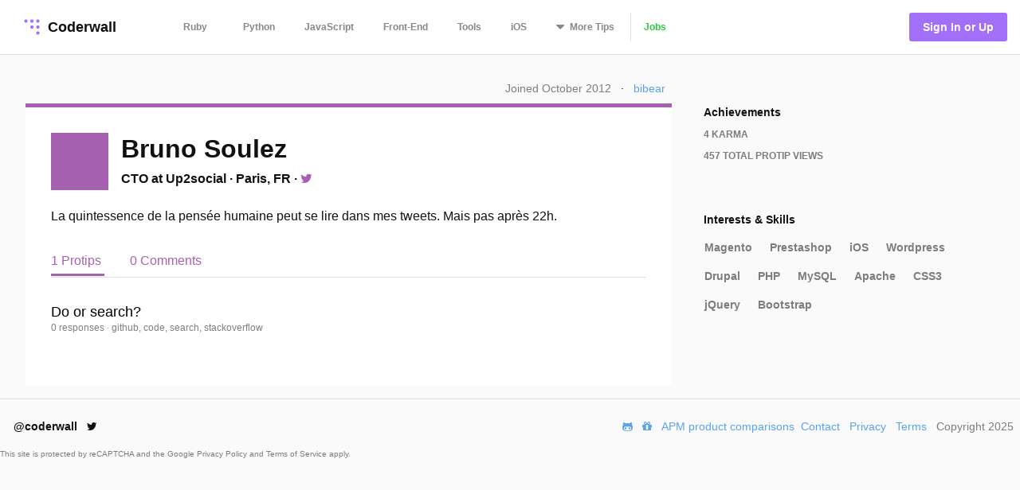

--- FILE ---
content_type: text/html; charset=utf-8
request_url: https://coderwall.com/bibear
body_size: 3717
content:
<!DOCTYPE html>
<html lang='en'>
<head>
<meta charset="UTF-8">
<title>Bruno Soulez&#39;s profile | bibear</title>
<meta name="description" content="La quintessence de la pensée humaine peut se lire dans mes tweets. Mais pas après 22h.">
<meta name="keywords" content="magento, prestashop, ios, wordpress, drupal, php, mysql, apache, css3, jquery, bootstrap">
<link rel="canonical" href="/bibear">
<meta property="og:title" content="Bruno Soulez&#39;s profile | bibear">
<meta property="og:url" content="/bibear">
<meta property="og:site_name" content="Coderwall">
<meta property="og:description" content="La quintessence de la pensée humaine peut se lire dans mes tweets. Mais pas après 22h.">
<meta property="og:type" content="website">
<meta name="twitter:title" content="Bruno Soulez&#39;s profile | bibear">
<meta name="twitter:url" content="/bibear">
<meta name="twitter:site_name" content="Coderwall">
<meta name="twitter:site" content="@coderwall">
<meta name="twitter:card" content="summary">
<meta name="twitter:creator:id" content="14917945">
<meta name="viewport" content="width=device-width,initial-scale=1">
<link rel="stylesheet" media="all" href="https://coderwall.com/assets/application-f77ef3288df80623e2760e3503a01465ba8927606d85da2b8dd7718335f3d09e.css" />
<script src="https://coderwall.com/assets/application-bc7a77d521dc8cec56106a5f612fec3e45116b5b0f783d0b81b28d4a31c1c5fe.js"></script>
<script src="https://coderwall.com/packs/application-2ea76e7a47b328cbbe71.js"></script>
<meta name="csrf-param" content="authenticity_token" />
<meta name="csrf-token" content="OU8+QcNf8XWqGUG4cm49egT1xd9j9OPcuypl5teb1S5vdqN4uUdimaPkkyhDeRJ6EL6vZwF4AfxgvsbAhz7g6A==" />
<!-- Google Tag Manager -->
<!--script>
  dataLayer = [{
    'user_email': '',
    'user_created_at': ''
  }];
</script-->

<script>(function(w,d,s,l,i){w[l]=w[l]||[];w[l].push({'gtm.start':
    new Date().getTime(),event:'gtm.js'});var f=d.getElementsByTagName(s)[0],
  j=d.createElement(s),dl=l!='dataLayer'?'&l='+l:'';j.async=true;j.src=
  'https://www.googletagmanager.com/gtm.js?id='+i+dl;f.parentNode.insertBefore(j,f);
})(window,document,'script','dataLayer','GTM-KXGFN96');</script>
<!-- End Google Tag Manager -->
  <script>
    (function(i,s,o,g,r,a,m){i['GoogleAnalyticsObject']=r;i[r]=i[r]||function(){
    (i[r].q=i[r].q||[]).push(arguments)},i[r].l=1*new Date();a=s.createElement(o),
    m=s.getElementsByTagName(o)[0];a.async=1;a.src=g;m.parentNode.insertBefore(a,m)
    })(window,document,'script','//www.google-analytics.com/analytics.js','ga');

    ga('create', 'UA-797907-8', 'auto', {'cookieExpires': 0});
    ga('set', 'anonymizeIp', true);
  </script>

<script>
  document.addEventListener('turbolinks:load', function() {
    _native.init("CVADL5QU", {
      targetClass: 'native-js'
    });
  });
</script>



</head>
<body>
<!-- Google Tag Manager (noscript) -->
<noscript><iframe src="https://www.googletagmanager.com/ns.html?id=GTM-KXGFN96"
                  height="0" width="0" style="display:none;visibility:hidden"></iframe></noscript>
<!-- End Google Tag Manager (noscript) -->
<div class='clearfix'>
<header class='border-bottom'>
<nav class='clearfix py2'>
<div class='col col-4 sm-col-3 md-col-2'>
<div class='sm-ml1'>
<a class='btn logo relative' href='https://coderwall.com/'>
<div class='absolute' style='top: 2px'>
<svg version="1.1" viewBox="0 0 20 20" width="30" height="30" xmlns="http://www.w3.org/2000/svg">
  <circle cx="5" cy="5" r="1.4142" fill="#A26FF9"/>
  <circle cx="10" cy="5" r="1.4142" fill="#A26FF9"/>
  <circle cx="15" cy="5" r="1.4142" fill="#A26FF9"/>
  <circle cx="10" cy="10" r="1.4142" fill="#A26FF9"/>
  <circle cx="15" cy="10" r="1.4142" fill="#A26FF9"/>
  <circle cx="15" cy="15" r="1.4142" fill="#A26FF9"/>
</svg>

</div>
<div class='left font-x-lg' style='padding-left: 35px;'>
Coderwall
</div>
</a>
</div>
</div>
<div class='col col-3 sm-col-6 md-col-7 h6'>
<a class='btn muted-until-hover xs-hide sm-mr1' href='/t/ruby/popular'>Ruby</a>
<a class='btn muted-until-hover xs-hide' href='/t/python/popular'>Python</a>
<a class='btn muted-until-hover xs-hide' href='/t/javascript/popular'>JavaScript</a>
<a class='btn muted-until-hover xs-hide sm-only-hide' href='/t/web/popular'>Front-End</a>
<a class='btn muted-until-hover xs-hide sm-only-hide' href='/t/tools/popular'>Tools</a>
<a class='btn muted-until-hover xs-hide sm-only-hide' href='/t/ios/popular'>iOS</a>
<div class='btn dropdown' style='margin-top: -3px;'>
<span class='h3 muted-until-hover'>
<i class="fa fa-sort-down relative xs-hide" style="top: -2px; margin-right: 2px;"></i>
</span>
<span class='muted-until-hover xs-ml3'>
<span class='xs-hide'>More</span>
Tips
</span>
<div class='dropdown-content bg-white mt1 py1 border z4' style='left:0'>
<a class='btn py1 muted-until-hover sm-hide' href='/t/ruby/popular'>Ruby</a>
<a class='btn py1 muted-until-hover sm-hide' href='/t/python/popular'>Python</a>
<a class='btn py1 muted-until-hover sm-hide' href='/t/javascript/popular'>JavaScript</a>
<a class='btn py1 muted-until-hover md-hide nowrap' href='/t/web/popular'>Front-End</a>
<a class='btn py1 muted-until-hover md-hide' href='/t/tools/popular'>Tools</a>
<a class='btn py1 muted-until-hover md-hide' href='/t/ios/popular'>iOS</a>
<a class='btn py1 muted-until-hover' href='/t/php/popular'>PHP</a>
<a class='btn py1 muted-until-hover' href='/t/android/popular'>Android</a>
<a class='btn py1 muted-until-hover' href='/t/dot-net/popular'>.NET</a>
<a class='btn py1 muted-until-hover' href='/t/java/popular'>Java</a>
<a class='btn py1 green md-hide' href='/jobs'>Jobs</a>
</div>
</div>
<a class='btn border-left xs-hide sm-only-hide' href='/jobs'>
<div class='green'>Jobs</div>
</a>
</div>
<div class='col col-5 sm-col-3 md-col-3'>
<div class='right pr2'>
<a class='btn btn-primary bg-purple white ml1' href='/signin'>Sign In or Up</a>
</div>
</div>
</nav>
</header>


<div class='mt1 px3'>

</div>
<main>
<div class='py2 px3'><div class='container'>
<div class='clearfix'>
<div class='sm-col sm-col sm-col-12 md-col-8'>
<div class='clearfix mt0 mb1'>
<div class='right mt1'>
<div class='diminish inline ml1 mr1'>
Joined October 2012
</div>
&middot;
<div class='ml1 mr1 inline'>
<a href="/bibear">bibear</a>
</div>
</div>
</div>
<div class='card p3' style='border-top:solid 5px #a661b1'>
<div class='clearfix'>
<div class='left avatar big' style='background-color: #a661b1;'>

</div>
<div class='overflow-hidden'>
<h1 class='ml2 mt0 mb0'>Bruno Soulez</h1>
<h4 class='ml2 mt1'>
CTO at Up2social
<div class='hide_last_child inline'>&middot;</div>
<div class='inline'>Paris, FR</div>
<div class='hide_last_child inline'>&middot;</div>
<a href="https://twitter.com/bibear"><i class="fa fa-twitter fa-1x" style="color: #a661b1"></i></a>
<div class='hide_last_child inline'>&middot;</div>
</h4>
</div>
</div>
<div class='clearfix mt2'>
<div class='content'>
<p>La quintessence de la pensée humaine peut se lire dans mes tweets. Mais pas après 22h.</p>

</div>
</div>
<nav class='clearfix mt3'>
<a class='font-lg py1 no-hover mr3 active' href='/bibear' style='border-color: #a661b1; color: #a661b1'>
1 Protips
</a>
<a class='font-lg py1 no-hover' href='/bibear/comments' style='border-color: #a661b1; color: #a661b1'>
0 Comments
</a>
</nav>
<div class='clearfix mt1 py2 border-top' id='protips'>
<script type='application/ld+json'>
{
  "@context": "http://schema.org",
  "@type": "Article",
  "author": {
    "@type": "Person",
    "name": "Bruno Soulez"
  },
  "dateModified": "2016-02-25 18:42:42 UTC",
  "datePublished": "2016-02-25 18:42:42 UTC",
  "headline": "Do or search?",
  "url": "/p/tjbngg/do-or-search",
  "commentCount": 0,
  "keywords": "github, code, search, stackoverflow",
  "publisher": {
    "@type": "Organization",
    "name": "Coderwall",
    "logo": {
      "@type": "ImageObject",
      "url": "/logo.png"
    }
  },
  "image": "/logo.png"
}

</script>

<div class='protip card clearfix py2 likeable' id='protip_90765'>
<div class='col col-1 hide'>
<div class='mt-third center'>
<div data='{&quot;heartableId&quot;:&quot;protip_90765&quot;,&quot;href&quot;:&quot;/p/tjbngg/likes&quot;}' id='react-heart-button-protip_90765'></div>
</div>
</div>
<div class='col col-11 overflow-hidden'>
<h3 class='mt0 mb0'>
<a class='diminish-viewed' href='/p/tjbngg/do-or-search'>
Do or search?
</a>
</h3>
<div class='font-sm'>
<span class='hide'>
<a href='/bibear'>
Bruno Soulez
</a>
<div class='diminish inline'>&middot;</div>
</span>
<div class='diminish inline'>
<a href='/p/tjbngg/do-or-search'>
0 responses
</a>
&middot;
<span>github, code, search, stackoverflow</span>
</div>
</div>
</div>
</div>


</div>
</div>
</div>
<div class='sm-col sm-col sm-col-12 md-col-4'>
<div class='clearfix sm-ml3 mt3 p1'>
<h5 class='mt0 mb1'>
Achievements
</h5>
<h6 class='diminish'>
4
Karma
</h6>
<h6 class='diminish mb2'>
457
Total ProTip Views
</h6>
</div>
<div class='clearfix sm-ml3 mt3 p1'>
<h5 class='mt0 mb1'>
Interests & Skills
</h5>
<div class='diminish btn pl0'><a href="/t/Magento/popular">Magento</a></div>
<div class='diminish btn pl0'><a href="/t/Prestashop/popular">Prestashop</a></div>
<div class='diminish btn pl0'><a href="/t/iOS/popular">iOS</a></div>
<div class='diminish btn pl0'><a href="/t/Wordpress/popular">Wordpress</a></div>
<div class='diminish btn pl0'><a href="/t/Drupal/popular">Drupal</a></div>
<div class='diminish btn pl0'><a href="/t/PHP/popular">PHP</a></div>
<div class='diminish btn pl0'><a href="/t/MySQL/popular">MySQL</a></div>
<div class='diminish btn pl0'><a href="/t/Apache/popular">Apache</a></div>
<div class='diminish btn pl0'><a href="/t/CSS3/popular">CSS3</a></div>
<div class='diminish btn pl0'><a href="/t/jQuery/popular">jQuery</a></div>
<div class='diminish btn pl0'><a href="/t/Bootstrap/popular">Bootstrap</a></div>
</div>
</div>
</div>
</div>
</div>
</main>
<footer class='border-top'>
<nav class='clearfix'>
<div class='col col-4 pt1 mt1'>
<a class='btn' href='https://twitter.com/coderwall' rel='nofollow' target='_blank'>
@coderwall
<i class="fa fa-twitter fa-1x ml1"></i>
</a>
</div>
<div class='col col-8 pt2 mt1'>
<div class='right'>
<a class='inline-block ml1' href='https://github.com/coderwall/coderwall-next' rel='nofollow'>
<i class="fa fa-github-alt"></i>
</a>
<a class='inline-block ml1' href='/t/hackerdesk/popular'>
<div class='sm-show'><i class="fa fa-gift"></i></div>
</a>
<a class="inline-block mx1" href="/categories/application-performance-monitoring">APM product comparisons
</a><a class='inline-block mr1' href='mailto:support@coderwall.com'>
Contact
</a>
<a class='inline-block mr1' href='/privacy_policy'>Privacy</a>
<a class='inline-block mr1' href='/tos'>Terms</a>
<p class='inline-block diminish inline mr1'>Copyright 2025</p>
</div>
</div>
<div class='col col-12 pb1'>
<div class='font-tiny diminish'>
This site is protected by reCAPTCHA and the Google
<a href='https://policies.google.com/privacy' rel='nofollow'>
Privacy Policy
</a>
and
<a href='https://policies.google.com/terms' rel='nofollow'>
Terms of Service
</a>
apply.
</div>

</div>
</nav>
</footer>
</div>
<div data='{&quot;currentUser&quot;:{&quot;item&quot;:null}}' id='initial-redux-store'></div>
</body>
</html>


--- FILE ---
content_type: text/css
request_url: https://coderwall.com/assets/application-f77ef3288df80623e2760e3503a01465ba8927606d85da2b8dd7718335f3d09e.css
body_size: 13810
content:
html{-webkit-font-smoothing:antialiased}.bg-body-color{background-color:#fafafa}.field_with_errors input,.field_with_errors textarea{border:solid 1px #fa2f26}.hide_last_child:last-child{display:none}.font-sm{font-size:12px}.font-tiny{font-size:10px}.font-lg{font-size:16px}.font-x-lg{font-size:18px}.active{border-bottom:solid 3px #5AA3E8}h1 a,h2 a,h3 a{color:black}h1 a:hover,h2 a:hover,h3 a:hover{text-decoration:none !important}h3{font-weight:500 !important}h6{text-transform:uppercase}/*!
 *  Font Awesome 4.5.0 by @davegandy - http://fontawesome.io - @fontawesome
 *  License - http://fontawesome.io/license (Font: SIL OFL 1.1, CSS: MIT License)
 */@font-face{font-family:'FontAwesome';src:url("https://coderwall.com/assets/font-awesome/fontawesome-webfont-e219ece8f4d3e4ac455ef31cd3a7c7b5057ea68a109937fc26b03c6e99ee9322.eot?v=4.5.0");src:url("https://coderwall.com/assets/font-awesome/fontawesome-webfont-e219ece8f4d3e4ac455ef31cd3a7c7b5057ea68a109937fc26b03c6e99ee9322.eot?v=4.5.0#iefix") format("embedded-opentype"),url("https://coderwall.com/assets/font-awesome/fontawesome-webfont-ff82aeed6b9bb6701696c84d1b223d2e682eb78c89117a438ce6cfea8c498995.woff2?v=4.5.0") format("woff2"),url("https://coderwall.com/assets/font-awesome/fontawesome-webfont-c812ddc9e475d3e65d68a6b3b589ce598a2a5babb7afc55477d59215c4a38a40.woff?v=4.5.0") format("woff"),url("https://coderwall.com/assets/font-awesome/fontawesome-webfont-7b5a4320fba0d4c8f79327645b4b9cc875a2ec617a557e849b813918eb733499.ttf?v=4.5.0") format("truetype"),url("https://coderwall.com/assets/font-awesome/fontawesome-webfont-d67041fe5d50eef9ef671643968f7ce6b130eaaaaa2ce4d496b18d0a33aeb87b.svg?v=4.5.0#fontawesomeregular") format("svg");font-weight:normal;font-style:normal}.fa{display:inline-block;font:normal normal normal 14px/1 FontAwesome;font-size:inherit;text-rendering:auto;-webkit-font-smoothing:antialiased;-moz-osx-font-smoothing:grayscale}.fa-lg{font-size:1.3333333333em;line-height:0.75em;vertical-align:-15%}.fa-2x{font-size:2em}.fa-3x{font-size:3em}.fa-4x{font-size:4em}.fa-5x{font-size:5em}.fa-fw{width:1.2857142857em;text-align:center}.fa-ul{padding-left:0;margin-left:2.1428571429em;list-style-type:none}.fa-ul>li{position:relative}.fa-li{position:absolute;left:-2.1428571429em;width:2.1428571429em;top:0.1428571429em;text-align:center}.fa-li.fa-lg{left:-1.8571428571em}.fa-border{padding:.2em .25em .15em;border:solid 0.08em #eee;border-radius:.1em}.fa-pull-left{float:left}.fa-pull-right{float:right}.fa.fa-pull-left{margin-right:.3em}.fa.fa-pull-right{margin-left:.3em}.pull-right{float:right}.pull-left{float:left}.fa.pull-left{margin-right:.3em}.fa.pull-right{margin-left:.3em}.fa-spin{-webkit-animation:fa-spin 2s infinite linear;animation:fa-spin 2s infinite linear}.fa-pulse{-webkit-animation:fa-spin 1s infinite steps(8);animation:fa-spin 1s infinite steps(8)}@-webkit-keyframes fa-spin{0%{-webkit-transform:rotate(0deg);transform:rotate(0deg)}100%{-webkit-transform:rotate(359deg);transform:rotate(359deg)}}@keyframes fa-spin{0%{-webkit-transform:rotate(0deg);transform:rotate(0deg)}100%{-webkit-transform:rotate(359deg);transform:rotate(359deg)}}.fa-rotate-90{-webkit-transform:rotate(90deg);-ms-transform:rotate(90deg);transform:rotate(90deg)}.fa-rotate-180{-webkit-transform:rotate(180deg);-ms-transform:rotate(180deg);transform:rotate(180deg)}.fa-rotate-270{-webkit-transform:rotate(270deg);-ms-transform:rotate(270deg);transform:rotate(270deg)}.fa-flip-horizontal{-webkit-transform:scale(-1, 1);-ms-transform:scale(-1, 1);transform:scale(-1, 1)}.fa-flip-vertical{-webkit-transform:scale(1, -1);-ms-transform:scale(1, -1);transform:scale(1, -1)}:root .fa-rotate-90,:root .fa-rotate-180,:root .fa-rotate-270,:root .fa-flip-horizontal,:root .fa-flip-vertical{filter:none}.fa-stack{position:relative;display:inline-block;width:2em;height:2em;line-height:2em;vertical-align:middle}.fa-stack-1x,.fa-stack-2x{position:absolute;left:0;width:100%;text-align:center}.fa-stack-1x{line-height:inherit}.fa-stack-2x{font-size:2em}.fa-inverse{color:#fff}.fa-glass:before{content:""}.fa-music:before{content:""}.fa-search:before{content:""}.fa-envelope-o:before{content:""}.fa-heart:before{content:""}.fa-star:before{content:""}.fa-star-o:before{content:""}.fa-user:before{content:""}.fa-film:before{content:""}.fa-th-large:before{content:""}.fa-th:before{content:""}.fa-th-list:before{content:""}.fa-check:before{content:""}.fa-remove:before,.fa-close:before,.fa-times:before{content:""}.fa-search-plus:before{content:""}.fa-search-minus:before{content:""}.fa-power-off:before{content:""}.fa-signal:before{content:""}.fa-gear:before,.fa-cog:before{content:""}.fa-trash-o:before{content:""}.fa-home:before{content:""}.fa-file-o:before{content:""}.fa-clock-o:before{content:""}.fa-road:before{content:""}.fa-download:before{content:""}.fa-arrow-circle-o-down:before{content:""}.fa-arrow-circle-o-up:before{content:""}.fa-inbox:before{content:""}.fa-play-circle-o:before{content:""}.fa-rotate-right:before,.fa-repeat:before{content:""}.fa-refresh:before{content:""}.fa-list-alt:before{content:""}.fa-lock:before{content:""}.fa-flag:before{content:""}.fa-headphones:before{content:""}.fa-volume-off:before{content:""}.fa-volume-down:before{content:""}.fa-volume-up:before{content:""}.fa-qrcode:before{content:""}.fa-barcode:before{content:""}.fa-tag:before{content:""}.fa-tags:before{content:""}.fa-book:before{content:""}.fa-bookmark:before{content:""}.fa-print:before{content:""}.fa-camera:before{content:""}.fa-font:before{content:""}.fa-bold:before{content:""}.fa-italic:before{content:""}.fa-text-height:before{content:""}.fa-text-width:before{content:""}.fa-align-left:before{content:""}.fa-align-center:before{content:""}.fa-align-right:before{content:""}.fa-align-justify:before{content:""}.fa-list:before{content:""}.fa-dedent:before,.fa-outdent:before{content:""}.fa-indent:before{content:""}.fa-video-camera:before{content:""}.fa-photo:before,.fa-image:before,.fa-picture-o:before{content:""}.fa-pencil:before{content:""}.fa-map-marker:before{content:""}.fa-adjust:before{content:""}.fa-tint:before{content:""}.fa-edit:before,.fa-pencil-square-o:before{content:""}.fa-share-square-o:before{content:""}.fa-check-square-o:before{content:""}.fa-arrows:before{content:""}.fa-step-backward:before{content:""}.fa-fast-backward:before{content:""}.fa-backward:before{content:""}.fa-play:before{content:""}.fa-pause:before{content:""}.fa-stop:before{content:""}.fa-forward:before{content:""}.fa-fast-forward:before{content:""}.fa-step-forward:before{content:""}.fa-eject:before{content:""}.fa-chevron-left:before{content:""}.fa-chevron-right:before{content:""}.fa-plus-circle:before{content:""}.fa-minus-circle:before{content:""}.fa-times-circle:before{content:""}.fa-check-circle:before{content:""}.fa-question-circle:before{content:""}.fa-info-circle:before{content:""}.fa-crosshairs:before{content:""}.fa-times-circle-o:before{content:""}.fa-check-circle-o:before{content:""}.fa-ban:before{content:""}.fa-arrow-left:before{content:""}.fa-arrow-right:before{content:""}.fa-arrow-up:before{content:""}.fa-arrow-down:before{content:""}.fa-mail-forward:before,.fa-share:before{content:""}.fa-expand:before{content:""}.fa-compress:before{content:""}.fa-plus:before{content:""}.fa-minus:before{content:""}.fa-asterisk:before{content:""}.fa-exclamation-circle:before{content:""}.fa-gift:before{content:""}.fa-leaf:before{content:""}.fa-fire:before{content:""}.fa-eye:before{content:""}.fa-eye-slash:before{content:""}.fa-warning:before,.fa-exclamation-triangle:before{content:""}.fa-plane:before{content:""}.fa-calendar:before{content:""}.fa-random:before{content:""}.fa-comment:before{content:""}.fa-magnet:before{content:""}.fa-chevron-up:before{content:""}.fa-chevron-down:before{content:""}.fa-retweet:before{content:""}.fa-shopping-cart:before{content:""}.fa-folder:before{content:""}.fa-folder-open:before{content:""}.fa-arrows-v:before{content:""}.fa-arrows-h:before{content:""}.fa-bar-chart-o:before,.fa-bar-chart:before{content:""}.fa-twitter-square:before{content:""}.fa-facebook-square:before{content:""}.fa-camera-retro:before{content:""}.fa-key:before{content:""}.fa-gears:before,.fa-cogs:before{content:""}.fa-comments:before{content:""}.fa-thumbs-o-up:before{content:""}.fa-thumbs-o-down:before{content:""}.fa-star-half:before{content:""}.fa-heart-o:before{content:""}.fa-sign-out:before{content:""}.fa-linkedin-square:before{content:""}.fa-thumb-tack:before{content:""}.fa-external-link:before{content:""}.fa-sign-in:before{content:""}.fa-trophy:before{content:""}.fa-github-square:before{content:""}.fa-upload:before{content:""}.fa-lemon-o:before{content:""}.fa-phone:before{content:""}.fa-square-o:before{content:""}.fa-bookmark-o:before{content:""}.fa-phone-square:before{content:""}.fa-twitter:before{content:""}.fa-facebook-f:before,.fa-facebook:before{content:""}.fa-github:before{content:""}.fa-unlock:before{content:""}.fa-credit-card:before{content:""}.fa-feed:before,.fa-rss:before{content:""}.fa-hdd-o:before{content:""}.fa-bullhorn:before{content:""}.fa-bell:before{content:""}.fa-certificate:before{content:""}.fa-hand-o-right:before{content:""}.fa-hand-o-left:before{content:""}.fa-hand-o-up:before{content:""}.fa-hand-o-down:before{content:""}.fa-arrow-circle-left:before{content:""}.fa-arrow-circle-right:before{content:""}.fa-arrow-circle-up:before{content:""}.fa-arrow-circle-down:before{content:""}.fa-globe:before{content:""}.fa-wrench:before{content:""}.fa-tasks:before{content:""}.fa-filter:before{content:""}.fa-briefcase:before{content:""}.fa-arrows-alt:before{content:""}.fa-group:before,.fa-users:before{content:""}.fa-chain:before,.fa-link:before{content:""}.fa-cloud:before{content:""}.fa-flask:before{content:""}.fa-cut:before,.fa-scissors:before{content:""}.fa-copy:before,.fa-files-o:before{content:""}.fa-paperclip:before{content:""}.fa-save:before,.fa-floppy-o:before{content:""}.fa-square:before{content:""}.fa-navicon:before,.fa-reorder:before,.fa-bars:before{content:""}.fa-list-ul:before{content:""}.fa-list-ol:before{content:""}.fa-strikethrough:before{content:""}.fa-underline:before{content:""}.fa-table:before{content:""}.fa-magic:before{content:""}.fa-truck:before{content:""}.fa-pinterest:before{content:""}.fa-pinterest-square:before{content:""}.fa-google-plus-square:before{content:""}.fa-google-plus:before{content:""}.fa-money:before{content:""}.fa-caret-down:before{content:""}.fa-caret-up:before{content:""}.fa-caret-left:before{content:""}.fa-caret-right:before{content:""}.fa-columns:before{content:""}.fa-unsorted:before,.fa-sort:before{content:""}.fa-sort-down:before,.fa-sort-desc:before{content:""}.fa-sort-up:before,.fa-sort-asc:before{content:""}.fa-envelope:before{content:""}.fa-linkedin:before{content:""}.fa-rotate-left:before,.fa-undo:before{content:""}.fa-legal:before,.fa-gavel:before{content:""}.fa-dashboard:before,.fa-tachometer:before{content:""}.fa-comment-o:before{content:""}.fa-comments-o:before{content:""}.fa-flash:before,.fa-bolt:before{content:""}.fa-sitemap:before{content:""}.fa-umbrella:before{content:""}.fa-paste:before,.fa-clipboard:before{content:""}.fa-lightbulb-o:before{content:""}.fa-exchange:before{content:""}.fa-cloud-download:before{content:""}.fa-cloud-upload:before{content:""}.fa-user-md:before{content:""}.fa-stethoscope:before{content:""}.fa-suitcase:before{content:""}.fa-bell-o:before{content:""}.fa-coffee:before{content:""}.fa-cutlery:before{content:""}.fa-file-text-o:before{content:""}.fa-building-o:before{content:""}.fa-hospital-o:before{content:""}.fa-ambulance:before{content:""}.fa-medkit:before{content:""}.fa-fighter-jet:before{content:""}.fa-beer:before{content:""}.fa-h-square:before{content:""}.fa-plus-square:before{content:""}.fa-angle-double-left:before{content:""}.fa-angle-double-right:before{content:""}.fa-angle-double-up:before{content:""}.fa-angle-double-down:before{content:""}.fa-angle-left:before{content:""}.fa-angle-right:before{content:""}.fa-angle-up:before{content:""}.fa-angle-down:before{content:""}.fa-desktop:before{content:""}.fa-laptop:before{content:""}.fa-tablet:before{content:""}.fa-mobile-phone:before,.fa-mobile:before{content:""}.fa-circle-o:before{content:""}.fa-quote-left:before{content:""}.fa-quote-right:before{content:""}.fa-spinner:before{content:""}.fa-circle:before{content:""}.fa-mail-reply:before,.fa-reply:before{content:""}.fa-github-alt:before{content:""}.fa-folder-o:before{content:""}.fa-folder-open-o:before{content:""}.fa-smile-o:before{content:""}.fa-frown-o:before{content:""}.fa-meh-o:before{content:""}.fa-gamepad:before{content:""}.fa-keyboard-o:before{content:""}.fa-flag-o:before{content:""}.fa-flag-checkered:before{content:""}.fa-terminal:before{content:""}.fa-code:before{content:""}.fa-mail-reply-all:before,.fa-reply-all:before{content:""}.fa-star-half-empty:before,.fa-star-half-full:before,.fa-star-half-o:before{content:""}.fa-location-arrow:before{content:""}.fa-crop:before{content:""}.fa-code-fork:before{content:""}.fa-unlink:before,.fa-chain-broken:before{content:""}.fa-question:before{content:""}.fa-info:before{content:""}.fa-exclamation:before{content:""}.fa-superscript:before{content:""}.fa-subscript:before{content:""}.fa-eraser:before{content:""}.fa-puzzle-piece:before{content:""}.fa-microphone:before{content:""}.fa-microphone-slash:before{content:""}.fa-shield:before{content:""}.fa-calendar-o:before{content:""}.fa-fire-extinguisher:before{content:""}.fa-rocket:before{content:""}.fa-maxcdn:before{content:""}.fa-chevron-circle-left:before{content:""}.fa-chevron-circle-right:before{content:""}.fa-chevron-circle-up:before{content:""}.fa-chevron-circle-down:before{content:""}.fa-html5:before{content:""}.fa-css3:before{content:""}.fa-anchor:before{content:""}.fa-unlock-alt:before{content:""}.fa-bullseye:before{content:""}.fa-ellipsis-h:before{content:""}.fa-ellipsis-v:before{content:""}.fa-rss-square:before{content:""}.fa-play-circle:before{content:""}.fa-ticket:before{content:""}.fa-minus-square:before{content:""}.fa-minus-square-o:before{content:""}.fa-level-up:before{content:""}.fa-level-down:before{content:""}.fa-check-square:before{content:""}.fa-pencil-square:before{content:""}.fa-external-link-square:before{content:""}.fa-share-square:before{content:""}.fa-compass:before{content:""}.fa-toggle-down:before,.fa-caret-square-o-down:before{content:""}.fa-toggle-up:before,.fa-caret-square-o-up:before{content:""}.fa-toggle-right:before,.fa-caret-square-o-right:before{content:""}.fa-euro:before,.fa-eur:before{content:""}.fa-gbp:before{content:""}.fa-dollar:before,.fa-usd:before{content:""}.fa-rupee:before,.fa-inr:before{content:""}.fa-cny:before,.fa-rmb:before,.fa-yen:before,.fa-jpy:before{content:""}.fa-ruble:before,.fa-rouble:before,.fa-rub:before{content:""}.fa-won:before,.fa-krw:before{content:""}.fa-bitcoin:before,.fa-btc:before{content:""}.fa-file:before{content:""}.fa-file-text:before{content:""}.fa-sort-alpha-asc:before{content:""}.fa-sort-alpha-desc:before{content:""}.fa-sort-amount-asc:before{content:""}.fa-sort-amount-desc:before{content:""}.fa-sort-numeric-asc:before{content:""}.fa-sort-numeric-desc:before{content:""}.fa-thumbs-up:before{content:""}.fa-thumbs-down:before{content:""}.fa-youtube-square:before{content:""}.fa-youtube:before{content:""}.fa-xing:before{content:""}.fa-xing-square:before{content:""}.fa-youtube-play:before{content:""}.fa-dropbox:before{content:""}.fa-stack-overflow:before{content:""}.fa-instagram:before{content:""}.fa-flickr:before{content:""}.fa-adn:before{content:""}.fa-bitbucket:before{content:""}.fa-bitbucket-square:before{content:""}.fa-tumblr:before{content:""}.fa-tumblr-square:before{content:""}.fa-long-arrow-down:before{content:""}.fa-long-arrow-up:before{content:""}.fa-long-arrow-left:before{content:""}.fa-long-arrow-right:before{content:""}.fa-apple:before{content:""}.fa-windows:before{content:""}.fa-android:before{content:""}.fa-linux:before{content:""}.fa-dribbble:before{content:""}.fa-skype:before{content:""}.fa-foursquare:before{content:""}.fa-trello:before{content:""}.fa-female:before{content:""}.fa-male:before{content:""}.fa-gittip:before,.fa-gratipay:before{content:""}.fa-sun-o:before{content:""}.fa-moon-o:before{content:""}.fa-archive:before{content:""}.fa-bug:before{content:""}.fa-vk:before{content:""}.fa-weibo:before{content:""}.fa-renren:before{content:""}.fa-pagelines:before{content:""}.fa-stack-exchange:before{content:""}.fa-arrow-circle-o-right:before{content:""}.fa-arrow-circle-o-left:before{content:""}.fa-toggle-left:before,.fa-caret-square-o-left:before{content:""}.fa-dot-circle-o:before{content:""}.fa-wheelchair:before{content:""}.fa-vimeo-square:before{content:""}.fa-turkish-lira:before,.fa-try:before{content:""}.fa-plus-square-o:before{content:""}.fa-space-shuttle:before{content:""}.fa-slack:before{content:""}.fa-envelope-square:before{content:""}.fa-wordpress:before{content:""}.fa-openid:before{content:""}.fa-institution:before,.fa-bank:before,.fa-university:before{content:""}.fa-mortar-board:before,.fa-graduation-cap:before{content:""}.fa-yahoo:before{content:""}.fa-google:before{content:""}.fa-reddit:before{content:""}.fa-reddit-square:before{content:""}.fa-stumbleupon-circle:before{content:""}.fa-stumbleupon:before{content:""}.fa-delicious:before{content:""}.fa-digg:before{content:""}.fa-pied-piper:before{content:""}.fa-pied-piper-alt:before{content:""}.fa-drupal:before{content:""}.fa-joomla:before{content:""}.fa-language:before{content:""}.fa-fax:before{content:""}.fa-building:before{content:""}.fa-child:before{content:""}.fa-paw:before{content:""}.fa-spoon:before{content:""}.fa-cube:before{content:""}.fa-cubes:before{content:""}.fa-behance:before{content:""}.fa-behance-square:before{content:""}.fa-steam:before{content:""}.fa-steam-square:before{content:""}.fa-recycle:before{content:""}.fa-automobile:before,.fa-car:before{content:""}.fa-cab:before,.fa-taxi:before{content:""}.fa-tree:before{content:""}.fa-spotify:before{content:""}.fa-deviantart:before{content:""}.fa-soundcloud:before{content:""}.fa-database:before{content:""}.fa-file-pdf-o:before{content:""}.fa-file-word-o:before{content:""}.fa-file-excel-o:before{content:""}.fa-file-powerpoint-o:before{content:""}.fa-file-photo-o:before,.fa-file-picture-o:before,.fa-file-image-o:before{content:""}.fa-file-zip-o:before,.fa-file-archive-o:before{content:""}.fa-file-sound-o:before,.fa-file-audio-o:before{content:""}.fa-file-movie-o:before,.fa-file-video-o:before{content:""}.fa-file-code-o:before{content:""}.fa-vine:before{content:""}.fa-codepen:before{content:""}.fa-jsfiddle:before{content:""}.fa-life-bouy:before,.fa-life-buoy:before,.fa-life-saver:before,.fa-support:before,.fa-life-ring:before{content:""}.fa-circle-o-notch:before{content:""}.fa-ra:before,.fa-rebel:before{content:""}.fa-ge:before,.fa-empire:before{content:""}.fa-git-square:before{content:""}.fa-git:before{content:""}.fa-y-combinator-square:before,.fa-yc-square:before,.fa-hacker-news:before{content:""}.fa-tencent-weibo:before{content:""}.fa-qq:before{content:""}.fa-wechat:before,.fa-weixin:before{content:""}.fa-send:before,.fa-paper-plane:before{content:""}.fa-send-o:before,.fa-paper-plane-o:before{content:""}.fa-history:before{content:""}.fa-circle-thin:before{content:""}.fa-header:before{content:""}.fa-paragraph:before{content:""}.fa-sliders:before{content:""}.fa-share-alt:before{content:""}.fa-share-alt-square:before{content:""}.fa-bomb:before{content:""}.fa-soccer-ball-o:before,.fa-futbol-o:before{content:""}.fa-tty:before{content:""}.fa-binoculars:before{content:""}.fa-plug:before{content:""}.fa-slideshare:before{content:""}.fa-twitch:before{content:""}.fa-yelp:before{content:""}.fa-newspaper-o:before{content:""}.fa-wifi:before{content:""}.fa-calculator:before{content:""}.fa-paypal:before{content:""}.fa-google-wallet:before{content:""}.fa-cc-visa:before{content:""}.fa-cc-mastercard:before{content:""}.fa-cc-discover:before{content:""}.fa-cc-amex:before{content:""}.fa-cc-paypal:before{content:""}.fa-cc-stripe:before{content:""}.fa-bell-slash:before{content:""}.fa-bell-slash-o:before{content:""}.fa-trash:before{content:""}.fa-copyright:before{content:""}.fa-at:before{content:""}.fa-eyedropper:before{content:""}.fa-paint-brush:before{content:""}.fa-birthday-cake:before{content:""}.fa-area-chart:before{content:""}.fa-pie-chart:before{content:""}.fa-line-chart:before{content:""}.fa-lastfm:before{content:""}.fa-lastfm-square:before{content:""}.fa-toggle-off:before{content:""}.fa-toggle-on:before{content:""}.fa-bicycle:before{content:""}.fa-bus:before{content:""}.fa-ioxhost:before{content:""}.fa-angellist:before{content:""}.fa-cc:before{content:""}.fa-shekel:before,.fa-sheqel:before,.fa-ils:before{content:""}.fa-meanpath:before{content:""}.fa-buysellads:before{content:""}.fa-connectdevelop:before{content:""}.fa-dashcube:before{content:""}.fa-forumbee:before{content:""}.fa-leanpub:before{content:""}.fa-sellsy:before{content:""}.fa-shirtsinbulk:before{content:""}.fa-simplybuilt:before{content:""}.fa-skyatlas:before{content:""}.fa-cart-plus:before{content:""}.fa-cart-arrow-down:before{content:""}.fa-diamond:before{content:""}.fa-ship:before{content:""}.fa-user-secret:before{content:""}.fa-motorcycle:before{content:""}.fa-street-view:before{content:""}.fa-heartbeat:before{content:""}.fa-venus:before{content:""}.fa-mars:before{content:""}.fa-mercury:before{content:""}.fa-intersex:before,.fa-transgender:before{content:""}.fa-transgender-alt:before{content:""}.fa-venus-double:before{content:""}.fa-mars-double:before{content:""}.fa-venus-mars:before{content:""}.fa-mars-stroke:before{content:""}.fa-mars-stroke-v:before{content:""}.fa-mars-stroke-h:before{content:""}.fa-neuter:before{content:""}.fa-genderless:before{content:""}.fa-facebook-official:before{content:""}.fa-pinterest-p:before{content:""}.fa-whatsapp:before{content:""}.fa-server:before{content:""}.fa-user-plus:before{content:""}.fa-user-times:before{content:""}.fa-hotel:before,.fa-bed:before{content:""}.fa-viacoin:before{content:""}.fa-train:before{content:""}.fa-subway:before{content:""}.fa-medium:before{content:""}.fa-yc:before,.fa-y-combinator:before{content:""}.fa-optin-monster:before{content:""}.fa-opencart:before{content:""}.fa-expeditedssl:before{content:""}.fa-battery-4:before,.fa-battery-full:before{content:""}.fa-battery-3:before,.fa-battery-three-quarters:before{content:""}.fa-battery-2:before,.fa-battery-half:before{content:""}.fa-battery-1:before,.fa-battery-quarter:before{content:""}.fa-battery-0:before,.fa-battery-empty:before{content:""}.fa-mouse-pointer:before{content:""}.fa-i-cursor:before{content:""}.fa-object-group:before{content:""}.fa-object-ungroup:before{content:""}.fa-sticky-note:before{content:""}.fa-sticky-note-o:before{content:""}.fa-cc-jcb:before{content:""}.fa-cc-diners-club:before{content:""}.fa-clone:before{content:""}.fa-balance-scale:before{content:""}.fa-hourglass-o:before{content:""}.fa-hourglass-1:before,.fa-hourglass-start:before{content:""}.fa-hourglass-2:before,.fa-hourglass-half:before{content:""}.fa-hourglass-3:before,.fa-hourglass-end:before{content:""}.fa-hourglass:before{content:""}.fa-hand-grab-o:before,.fa-hand-rock-o:before{content:""}.fa-hand-stop-o:before,.fa-hand-paper-o:before{content:""}.fa-hand-scissors-o:before{content:""}.fa-hand-lizard-o:before{content:""}.fa-hand-spock-o:before{content:""}.fa-hand-pointer-o:before{content:""}.fa-hand-peace-o:before{content:""}.fa-trademark:before{content:""}.fa-registered:before{content:""}.fa-creative-commons:before{content:""}.fa-gg:before{content:""}.fa-gg-circle:before{content:""}.fa-tripadvisor:before{content:""}.fa-odnoklassniki:before{content:""}.fa-odnoklassniki-square:before{content:""}.fa-get-pocket:before{content:""}.fa-wikipedia-w:before{content:""}.fa-safari:before{content:""}.fa-chrome:before{content:""}.fa-firefox:before{content:""}.fa-opera:before{content:""}.fa-internet-explorer:before{content:""}.fa-tv:before,.fa-television:before{content:""}.fa-contao:before{content:""}.fa-500px:before{content:""}.fa-amazon:before{content:""}.fa-calendar-plus-o:before{content:""}.fa-calendar-minus-o:before{content:""}.fa-calendar-times-o:before{content:""}.fa-calendar-check-o:before{content:""}.fa-industry:before{content:""}.fa-map-pin:before{content:""}.fa-map-signs:before{content:""}.fa-map-o:before{content:""}.fa-map:before{content:""}.fa-commenting:before{content:""}.fa-commenting-o:before{content:""}.fa-houzz:before{content:""}.fa-vimeo:before{content:""}.fa-black-tie:before{content:""}.fa-fonticons:before{content:""}.fa-reddit-alien:before{content:""}.fa-edge:before{content:""}.fa-credit-card-alt:before{content:""}.fa-codiepie:before{content:""}.fa-modx:before{content:""}.fa-fort-awesome:before{content:""}.fa-usb:before{content:""}.fa-product-hunt:before{content:""}.fa-mixcloud:before{content:""}.fa-scribd:before{content:""}.fa-pause-circle:before{content:""}.fa-pause-circle-o:before{content:""}.fa-stop-circle:before{content:""}.fa-stop-circle-o:before{content:""}.fa-shopping-bag:before{content:""}.fa-shopping-basket:before{content:""}.fa-hashtag:before{content:""}.fa-bluetooth:before{content:""}.fa-bluetooth-b:before{content:""}.fa-percent:before{content:""}body{margin:0}img{max-width:100%}svg{max-height:100%}input,select,textarea,fieldset{font-family:inherit;font-size:1rem;box-sizing:border-box;margin-top:0;margin-bottom:0}label{vertical-align:middle}input[type=text],input[type=date],input[type=datetime],input[type=datetime-local],input[type=email],input[type=month],input[type=number],input[type=password],input[type=search],input[type=tel],input[type=time],input[type=url],input[type=week]{height:2.25rem;padding:0.5rem 0.5rem;vertical-align:middle;-webkit-appearance:none}select{line-height:1.75;padding:0.5rem 0.5rem}select:not([multiple]){height:2.25rem;vertical-align:middle}textarea{line-height:1.75;padding:0.5rem 0.5rem}table{border-collapse:separate;border-spacing:0;max-width:100%;width:100%}th{text-align:left;font-weight:bold}th,td{padding:0.25rem 1rem;line-height:inherit}th{vertical-align:bottom}td{vertical-align:top}body{font-family:"Helvetica Neue", Helvetica, Arial, sans-serif;line-height:1.5;font-size:14px}h1,h2,h3,h4,h5,h6{font-family:"Helvetica Neue", Helvetica, Arial, sans-serif;font-weight:bold;line-height:1.25;margin-top:1em;margin-bottom:0.5em}p{margin-top:0;margin-bottom:1rem}dl,ol,ul{margin-top:0;margin-bottom:1rem}pre,code,samp{font-family:Monaco, Consolas, monospace;font-size:inherit}pre{margin-top:0;margin-bottom:1rem;overflow-x:scroll}h1{font-size:2rem}h2{font-size:1.5rem}h3{font-size:18px}h4{font-size:1rem}h5{font-size:0.875rem}h6{font-size:0.75rem}body{color:#111;background-color:#fafafa}a{color:#5AA3E8;text-decoration:none}a:hover{text-decoration:underline}pre,code{background-color:transparent;border-radius:3px}hr{border:0;border-bottom-style:solid;border-bottom-width:1px;border-bottom-color:rgba(0,0,0,0.125)}.field{border-style:solid;border-width:1px;border-color:rgba(0,0,0,0.125);border-radius:3px}.field:focus,.field.is-focused{outline:none;border-color:#5AA3E8;box-shadow:0 0 0 2px color(#5AA3E8 a(0.5))}.field:disabled,.field.is-disabled{background-color:rgba(0,0,0,0.125);opacity:.5}.field:read-only:not(select),.field.is-read-only{background-color:rgba(0,0,0,0.125)}.field.is-success{border-color:#2ecc40}.field.is-success:focus,.field.is-success.is-focused{box-shadow:0 0 0 2px color(#2ecc40 a(0.5))}.field.is-warning{border-color:#ffdc00}.field.is-warning:focus,.field.is-warning.is-focused{box-shadow:0 0 0 2px color(#ffdc00 a(0.5))}.field:invalid,.field.is-error{border-color:#fa2f26}.field:invalid:focus,.field.is-focused:invalid,.field.is-error:focus,.field.is-error.is-focused{box-shadow:0 0 0 2px color(#fa2f26 a(0.5))}.table-light th,.table-light td{border-bottom-width:1px;border-bottom-style:solid;border-bottom-color:rgba(0,0,0,0.125)}.table-light tr:last-child td{border-bottom:0}.btn{font-family:inherit;font-size:inherit;font-weight:bold;text-decoration:none;cursor:pointer;display:inline-block;line-height:1.125rem;padding:0.5rem 1rem;margin:0;height:auto;border:1px solid transparent;vertical-align:middle;-webkit-appearance:none;color:inherit;background-color:transparent}.btn:disabled,.btn.disabled{cursor:auto}.btn:hover{text-decoration:none}::-moz-focus-inner{border:0;padding:0}.btn-primary{color:#fff;background-color:#fa2f26;border-radius:3px}.btn-primary:hover{box-shadow:inset 0 0 0 20rem rgba(0,0,0,0.0625)}.btn-primary:active{box-shadow:inset 0 0 0 20rem rgba(0,0,0,0.125),inset 0 3px 4px 0 rgba(0,0,0,0.25),0 0 1px rgba(0,0,0,0.125)}.btn-primary:disabled,.btn-primary.is-disabled{opacity:.5}.btn-outline,.btn-outline:hover{border-color:currentcolor}.btn-outline{border-radius:3px}.btn-outline:hover{box-shadow:inset 0 0 0 20rem rgba(0,0,0,0.0625)}.btn-outline:active{box-shadow:inset 0 0 0 20rem rgba(0,0,0,0.125),inset 0 3px 4px 0 rgba(0,0,0,0.25),0 0 1px rgba(0,0,0,0.125)}.btn-outline:disabled,.btn-outline.is-disabled{opacity:.5}.h1{font-size:2rem}.h2{font-size:1.5rem}.h3{font-size:18px}.h4{font-size:1rem}.h5{font-size:0.875rem}.h6{font-size:0.75rem}.bold{font-weight:bold}.regular{font-weight:normal}.italic{font-style:italic}.caps{text-transform:uppercase;letter-spacing:.2em}.left-align{text-align:left}.center{text-align:center}.right-align{text-align:right}.justify{text-align:justify}.nowrap{white-space:nowrap}.break-word{word-wrap:break-word}.truncate{max-width:100%;overflow:hidden;text-overflow:ellipsis;white-space:nowrap}.list-reset{list-style:none;padding-left:0}.inline{display:inline}.block{display:block}.inline-block{display:inline-block}.table{display:table}.table-cell{display:table-cell}.overflow-hidden{overflow:hidden}.overflow-scroll{overflow:scroll}.overflow-auto{overflow:auto}.overflow-y-scroll{overflow-y:scroll}.clearfix:before,.clearfix:after{content:" ";display:table}.clearfix:after{clear:both}.left{float:left}.right{float:right}@media (min-width: 40em){.sm-right{float:right}}.fit{max-width:100%}.border-box{box-sizing:border-box}.align-baseline{vertical-align:baseline}.align-top{vertical-align:top}.align-middle{vertical-align:middle}.align-bottom{vertical-align:bottom}.m0{margin:0}.mt0{margin-top:0}.mr0{margin-right:0}.mb0{margin-bottom:0}.ml0{margin-left:0}.mx0{margin-left:0;margin-right:0}.my0{margin-top:0;margin-bottom:0}.m1{margin:0.5rem}.mt1{margin-top:0.5rem}.mr1{margin-right:0.5rem}.mb1{margin-bottom:0.5rem}.ml1{margin-left:0.5rem}.mx1{margin-left:0.5rem;margin-right:0.5rem}.my1{margin-top:0.5rem;margin-bottom:0.5rem}.m2{margin:1rem}.mt2{margin-top:1rem}.mr2{margin-right:1rem}.mb2{margin-bottom:1rem}.ml2{margin-left:1rem}.mx2{margin-left:1rem;margin-right:1rem}.my2{margin-top:1rem;margin-bottom:1rem}.m3{margin:2rem}.mt3{margin-top:2rem}.mr3{margin-right:2rem}.mb3{margin-bottom:2rem}.ml3{margin-left:2rem}.mx3{margin-left:2rem;margin-right:2rem}.my3{margin-top:2rem;margin-bottom:2rem}.m4{margin:4rem}.mt4{margin-top:4rem}.mr4{margin-right:4rem}.mb4{margin-bottom:4rem}.ml4{margin-left:4rem}.mx4{margin-left:4rem;margin-right:4rem}.my4{margin-top:4rem;margin-bottom:4rem}.mxn1{margin-left:-0.5rem;margin-right:-0.5rem}.mxn2{margin-left:-1rem;margin-right:-1rem}.mxn3{margin-left:-2rem;margin-right:-2rem}.mxn4{margin-left:-4rem;margin-right:-4rem}.ml-auto{margin-left:auto}.mr-auto{margin-right:auto}.mx-auto{margin-left:auto;margin-right:auto}.p0{padding:0}.pt0{padding-top:0}.pr0{padding-right:0}.pb0{padding-bottom:0}.pl0{padding-left:0 !important}.px0{padding-left:0;padding-right:0}.py0{padding-top:0;padding-bottom:0}.p1{padding:0.5rem}.pt1{padding-top:0.5rem}.pr1{padding-right:0.5rem}.pb1{padding-bottom:0.5rem}.pl1{padding-left:0.5rem}.py1{padding-top:0.5rem;padding-bottom:0.5rem}.px1{padding-left:0.5rem;padding-right:0.5rem}.p2{padding:1rem}.pt2{padding-top:1rem}.pr2{padding-right:1rem}.pb2{padding-bottom:1rem}.pl2{padding-left:1rem}.py2{padding-top:1rem;padding-bottom:1rem}.px2{padding-left:1rem;padding-right:1rem}.p3{padding:2rem}.pt3{padding-top:2rem}.pr3{padding-right:2rem}.pb3{padding-bottom:2rem}.pl3{padding-left:2rem}.py3{padding-top:2rem;padding-bottom:2rem}.px3{padding-left:2rem;padding-right:2rem}.p4{padding:4rem}.pt4{padding-top:4rem}.pr4{padding-right:4rem}.pb4{padding-bottom:4rem}.pl4{padding-left:4rem}.py4{padding-top:4rem;padding-bottom:4rem}.px4{padding-left:4rem;padding-right:4rem}.relative{position:relative}.absolute{position:absolute}.fixed{position:fixed}.top-0{top:0}.right-0{right:0}.bottom-0{bottom:0}.left-0{left:0}.z1{z-index:1}.z2{z-index:2}.z3{z-index:3}.z4{z-index:4}.sm-show,.md-show,.lg-show{display:none !important}@media (min-width: 40em){.sm-show{display:block !important}}@media (min-width: 52em){.md-show{display:block !important}}@media (min-width: 64em){.lg-show{display:block !important}}@media (max-width: 58em){.sm-only-hide{display:none !important}}@media (min-width: 40em){.sm-hide{display:none !important}}@media (min-width: 52em){.md-hide{display:none !important}}@media (min-width: 64em){.lg-hide{display:none !important}}.display-none{display:none !important}.hide{position:absolute !important;height:1px;width:1px;overflow:hidden;clip:rect(1px, 1px, 1px, 1px)}.container{margin-left:auto;margin-right:auto}.col{float:left;box-sizing:border-box}.col-right{float:right;box-sizing:border-box}.col-1{width:8.3333333333%}.col-2{width:16.6666666667%}.col-3{width:25%}.col-4{width:33.3333333333%}.col-5{width:41.6666666667%}.col-6{width:50%}.col-7{width:58.3333333333%}.col-8{width:66.6666666667%}.col-9{width:75%}.col-10{width:83.3333333333%}.col-11{width:91.6666666667%}.col-12{width:100%}@media (min-width: 40em){.sm-col{float:left;box-sizing:border-box}.sm-col-right{float:right;box-sizing:border-box}.sm-col-1{width:8.3333333333%}.sm-col-2{width:16.6666666667%}.sm-col-3{width:25%}.sm-col-4{width:33.3333333333%}.sm-col-5{width:41.6666666667%}.sm-col-6{width:50%}.sm-col-7{width:58.3333333333%}.sm-col-8{width:66.6666666667%}.sm-col-9{width:75%}.sm-col-10{width:83.3333333333%}.sm-col-11{width:91.6666666667%}.sm-col-12{width:100%}}@media (min-width: 52em){.md-col{float:left;box-sizing:border-box}.md-col-right{float:right;box-sizing:border-box}.md-col-1{width:8.3333333333%}.md-col-2{width:16.6666666667%}.md-col-3{width:25%}.md-col-4{width:33.3333333333%}.md-col-5{width:41.6666666667%}.md-col-6{width:50%}.md-col-7{width:58.3333333333%}.md-col-8{width:66.6666666667%}.md-col-9{width:75%}.md-col-10{width:83.3333333333%}.md-col-11{width:91.6666666667%}.md-col-12{width:100%}}@media (min-width: 64em){.lg-col{float:left;box-sizing:border-box}.lg-col-right{float:right;box-sizing:border-box}.lg-col-1{width:8.3333333333%}.lg-col-2{width:16.6666666667%}.lg-col-3{width:25%}.lg-col-4{width:33.3333333333%}.lg-col-5{width:41.6666666667%}.lg-col-6{width:50%}.lg-col-7{width:58.3333333333%}.lg-col-8{width:66.6666666667%}.lg-col-9{width:75%}.lg-col-10{width:83.3333333333%}.lg-col-11{width:91.6666666667%}.lg-col-12{width:100%}}.flex{display:-webkit-box;display:-webkit-flex;display:-ms-flexbox;display:flex}.flex-column{-webkit-box-orient:vertical;-webkit-box-direction:normal;-webkit-flex-direction:column;-ms-flex-direction:column;flex-direction:column}.flex-wrap{-webkit-flex-wrap:wrap;-ms-flex-wrap:wrap;flex-wrap:wrap}.flex-center{-webkit-box-align:center;-webkit-align-items:center;-ms-flex-align:center;align-items:center}.flex-baseline{-webkit-box-align:baseline;-webkit-align-items:baseline;-ms-flex-align:baseline;align-items:baseline}.flex-stretch{-webkit-box-align:stretch;-webkit-align-items:stretch;-ms-flex-align:stretch;align-items:stretch}.flex-start{-webkit-box-align:start;-webkit-align-items:flex-start;-ms-flex-align:start;align-items:flex-start}.flex-end{-webkit-box-align:end;-webkit-align-items:flex-end;-ms-flex-align:end;align-items:flex-end}.flex-justify{-webkit-box-pack:justify;-webkit-justify-content:space-between;-ms-flex-pack:justify;justify-content:space-between}.flex-auto{-webkit-box-flex:1;-webkit-flex:1 1 auto;-ms-flex:1 1 auto;flex:1 1 auto;min-width:0;min-height:0}.flex-grow{-webkit-box-flex:1;-webkit-flex:1 0 auto;-ms-flex:1 0 auto;flex:1 0 auto}.flex-none{-webkit-box-flex:0;-webkit-flex:none;-ms-flex:none;flex:none}.flex-first{-webkit-box-ordinal-group:0;-webkit-order:-1;-ms-flex-order:-1;order:-1}.flex-last{-webkit-box-ordinal-group:100000;-webkit-order:99999;-ms-flex-order:99999;order:99999}@media (min-width: 40em){.sm-flex{display:-webkit-box;display:-webkit-flex;display:-ms-flexbox;display:flex}}@media (min-width: 52em){.md-flex{display:-webkit-box;display:-webkit-flex;display:-ms-flexbox;display:flex}}@media (min-width: 64em){.lg-flex{display:-webkit-box;display:-webkit-flex;display:-ms-flexbox;display:flex}}.border{border-style:solid;border-width:1px;border-color:rgba(0,0,0,0.125)}.border-top{border-top-style:solid;border-top-width:1px;border-top-color:rgba(0,0,0,0.125)}.border-right{border-right-style:solid;border-right-width:1px;border-right-color:rgba(0,0,0,0.125)}.border-bottom{border-bottom-style:solid;border-bottom-width:1px;border-bottom-color:rgba(0,0,0,0.125)}.border-left{border-left-style:solid;border-left-width:1px;border-left-color:rgba(0,0,0,0.125)}.border-none{border:0}.rounded{border-radius:3px}.circle{border-radius:50%}.rounded-top{border-radius:3px 3px 0 0}.rounded-right{border-radius:0 3px 3px 0}.rounded-bottom{border-radius:0 0 3px 3px}.rounded-left{border-radius:3px 0 0 3px}.not-rounded{border-radius:0}.black{color:#111}.gray{color:#aaa}.silver{color:#ddd}.white{color:#fff}.aqua{color:#7fdbff}.blue{color:#5AA3E8}.navy{color:#001f3f}.teal{color:#39cccc}.green{color:#2ecc40}.olive{color:#3d9970}.lime{color:#01ff70}.yellow{color:#ffdc00}.orange{color:#ff851b}.red{color:#fa2f26}.fuchsia{color:#f012be}.purple{color:#A26FF9}.maroon{color:#85144b}.color-inherit{color:inherit}.muted{opacity:.5}.muted-until-hover:not(:hover){opacity:.5}.bg-black{background-color:#111}.bg-gray{background-color:#aaa}.bg-silver{background-color:#ddd}.bg-white{background-color:#fff}.bg-aqua{background-color:#7fdbff}.bg-blue{background-color:#5AA3E8}.bg-navy{background-color:#001f3f}.bg-teal{background-color:#39cccc}.bg-green{background-color:#2ecc40}.bg-olive{background-color:#3d9970}.bg-lime{background-color:#01ff70}.bg-yellow{background-color:#ffdc00}.bg-orange{background-color:#ff851b}.bg-red{background-color:#fa2f26}.bg-fuchsia{background-color:#f012be}.bg-purple{background-color:#A26FF9}.bg-maroon{background-color:#85144b}.bg-darken-1{background-color:rgba(0,0,0,0.0625)}.bg-darken-2{background-color:rgba(0,0,0,0.125)}.bg-darken-3{background-color:rgba(0,0,0,0.25)}.bg-darken-4{background-color:rgba(0,0,0,0.5)}.bg-lighten-1{background-color:rgba(255,255,255,0.0625)}.bg-lighten-2{background-color:rgba(255,255,255,0.125)}.bg-lighten-3{background-color:rgba(255,255,255,0.25)}.bg-lighten-4{background-color:rgba(255,255,255,0.5)}.bg-cover{background-size:cover}.bg-contain{background-size:contain}.bg-center{background-position:center}.bg-top{background-position:top}.bg-right{background-position:right}.bg-bottom{background-position:bottom}.bg-left{background-position:left}.border-black{border-color:#111}.border-gray{border-color:#aaa}.border-silver{border-color:#ddd}.border-white{border-color:#fff}.border-aqua{border-color:#7fdbff}.border-blue{border-color:#5AA3E8}.border-navy{border-color:#001f3f}.border-teal{border-color:#39cccc}.border-green{border-color:#2ecc40}.border-olive{border-color:#3d9970}.border-lime{border-color:#01ff70}.border-yellow{border-color:#ffdc00}.border-orange{border-color:#ff851b}.border-red{border-color:#fa2f26}.border-fuchsia{border-color:#f012be}.border-purple{border-color:#A26FF9}.border-maroon{border-color:#85144b}.border-darken-1{border-color:rgba(0,0,0,0.0625)}.border-darken-2{border-color:rgba(0,0,0,0.125)}.border-darken-3{border-color:rgba(0,0,0,0.25)}.border-darken-4{border-color:rgba(0,0,0,0.5)}.border-lighten-1{border-color:rgba(255,255,255,0.0625)}.border-lighten-2{border-color:rgba(255,255,255,0.125)}.border-lighten-3{border-color:rgba(255,255,255,0.25)}.border-lighten-4{border-color:rgba(255,255,255,0.5)}.btn-small{padding:0.25rem 0.5rem}.btn-big{padding:1rem 1.25rem}.btn-narrow{padding-left:0.5rem;padding-right:0.5rem}.field-dark{color:white;background-color:rgba(0,0,0,0.25);border:1px solid rgba(0,0,0,0.0625);border-radius:3px}.field-dark::-webkit-input-placeholder{color:#FFFFFF;color:rgba(255,255,255,0.75)}.field-dark::-moz-placeholder{color:#FFFFFF;color:rgba(255,255,255,0.75)}.field-dark:-ms-input-placeholder{color:#FFFFFF;color:rgba(255,255,255,0.75)}.field-dark::placeholder{color:#FFFFFF;color:rgba(255,255,255,0.75)}.field-dark:focus{outline:0;border:1px solid #FFFFFF;border:1px solid rgba(255,255,255,0.5);box-shadow:0 0 0 2px rgba(255,255,255,0.25)}.field-dark:read-only:not(select){background-color:#FFFFFF;background-color:rgba(255,255,255,0.25)}.field-dark.is-success{border-color:#2ecc40}.field-dark.is-success:focus{box-shadow:0 0 0 2px color(#2ecc40 a(0.5))}.field-dark.is-warning{border-color:#ffdc00}.field-dark.is-warning:focus{box-shadow:0 0 0 2px color(#ffdc00 a(0.5))}.field-dark:invalid,.field-dark.is-error{border-color:#fa2f26}.field-dark.is-error:focus{box-shadow:0 0 0 2px color(#fa2f26 a(0.5))}.range-light{color:inherit;background-color:transparent;-webkit-appearance:none}.range-light::-webkit-slider-thumb{-webkit-appearance:none;border-radius:3px;background-color:currentcolor}.range-light::-moz-range-thumb{border-radius:3px;border-color:transparent;border-width:0;background-color:currentcolor}.range-light::-webkit-slider-runnable-track{border-radius:3px;background-color:rgba(0,0,0,0.25)}.range-light::-moz-range-track{border-radius:3px;background-color:rgba(0,0,0,0.25)}.range-light:focus{outline:none}.range-light:focus::-webkit-slider-thumb{outline:none;border:0;box-shadow:0 0 1px 2px currentcolor}.range-light:focus::-moz-range-thumb{outline:none;border:0;box-shadow:0 0 0 3px rgba(0,0,0,0.25)}.progress{background-color:rgba(0,0,0,0.125);border:0;border-radius:10000px}.progress::-webkit-progress-bar{-webkit-appearance:none;background-color:rgba(0,0,0,0.125)}.progress::-webkit-progress-value{-webkit-appearance:none;background-color:currentColor}.progress::-moz-progress-bar{background-color:currentColor}.hljs{-webkit-text-size-adjust:none}.hljs-comment,.diff .hljs-header,.hljs-javadoc{color:#aaa;font-style:italic}.hljs-keyword,.css .rule .hljs-keyword,.hljs-winutils,.nginx .hljs-title,.hljs-subst,.hljs-request,.hljs-status{color:#111;font-weight:bold}.hljs-number,.hljs-hexcolor,.ruby .hljs-constant{color:#3d9970}.hljs-string,.hljs-tag .hljs-value,.hljs-phpdoc,.hljs-dartdoc,.tex .hljs-formula{color:#fa2f26}.hljs-title,.hljs-id,.scss .hljs-preprocessor{color:#fa2f26;font-weight:bold}.hljs-list .hljs-keyword,.hljs-subst{font-weight:normal}.hljs-class .hljs-title,.hljs-type,.vhdl .hljs-literal,.tex .hljs-command{color:#001f3f;font-weight:bold}.hljs-tag,.hljs-tag .hljs-title,.hljs-rules .hljs-property,.django .hljs-tag .hljs-keyword{color:#001f3f;font-weight:normal}.hljs-attribute,.hljs-variable,.lisp .hljs-body{color:#3d9970}.hljs-regexp{color:#3d9970}.hljs-symbol,.ruby .hljs-symbol .hljs-string,.lisp .hljs-keyword,.clojure .hljs-keyword,.scheme .hljs-keyword,.tex .hljs-special,.hljs-prompt{color:#A26FF9}.hljs-built_in{color:#001f3f}.hljs-preprocessor,.hljs-pragma,.hljs-pi,.hljs-doctype,.hljs-shebang,.hljs-cdata{color:#aaa;font-weight:bold}.hljs-deletion{background:#f012be}.hljs-addition{background:#01ff70}.diff .hljs-change{background:#001f3f}.hljs-chunk{color:#ddd}input[type=range]{vertical-align:middle;background-color:transparent}.range-light{color:inherit;-webkit-appearance:none;padding-top:0.5rem;padding-bottom:0.5rem}.range-light::-webkit-slider-thumb{-webkit-appearance:none;position:relative;width:0.5rem;height:1.25rem;border-radius:3px;background-color:currentcolor;cursor:pointer;margin-top:-0.5rem}.range-light::-webkit-slider-thumb:before{content:'';display:block;position:absolute;top:-0.5rem;left:-0.875rem;width:2.25rem;height:2.25rem;opacity:0}.range-light::-moz-range-thumb{width:0.5rem;height:1.25rem;border-radius:3px;border-color:transparent;border-width:0;background-color:currentcolor;cursor:pointer}.range-light::-webkit-slider-runnable-track{height:0.25rem;cursor:pointer;border-radius:3px;background-color:rgba(0,0,0,0.25)}.range-light::-moz-range-track{height:0.25rem;cursor:pointer;border-radius:3px;background-color:rgba(0,0,0,0.25)}.range-light:focus{outline:none}.range-light:focus::-webkit-slider-thumb{outline:none;border:0;box-shadow:0 0 1px 2px currentcolor}.range-light:focus::-moz-range-thumb{outline:none;border:0;box-shadow:0 0 0 3px rgba(0,0,0,0.25)}.progress{display:block;width:100%;height:0.5625rem;margin:0.5rem 0;background-color:rgba(0,0,0,0.125);border:0;border-radius:10000px;overflow:hidden;-webkit-appearance:none}.progress::-webkit-progress-bar{-webkit-appearance:none;background-color:rgba(0,0,0,0.125)}.progress::-webkit-progress-value{-webkit-appearance:none;background-color:currentColor}.progress::-moz-progress-bar{background-color:currentColor}@media (max-width: 40em){.xs-m0{margin:0}.xs-mt0{margin-top:0}.xs-mr0{margin-right:0}.xs-mb0{margin-bottom:0}.xs-ml0{margin-left:0}.xs-mx0{margin-left:0;margin-right:0}.xs-my0{margin-top:0;margin-bottom:0}.xs-m1{margin:0.5rem}.xs-mt1{margin-top:0.5rem}.xs-mr1{margin-right:0.5rem}.xs-mb1{margin-bottom:0.5rem}.xs-ml1{margin-left:0.5rem}.xs-mx1{margin-left:0.5rem;margin-right:0.5rem}.xs-my1{margin-top:0.5rem;margin-bottom:0.5rem}.xs-m2{margin:1rem}.xs-mt2{margin-top:1rem}.xs-mr2{margin-right:1rem}.xs-mb2{margin-bottom:1rem}.xs-ml2{margin-left:1rem}.xs-mx2{margin-left:1rem;margin-right:1rem}.xs-my2{margin-top:1rem;margin-bottom:1rem}.xs-m3{margin:2rem}.xs-mt3{margin-top:2rem}.xs-mr3{margin-right:2rem}.xs-mb3{margin-bottom:2rem}.xs-ml3{margin-left:2rem}.xs-mx3{margin-left:2rem;margin-right:2rem}.xs-my3{margin-top:2rem;margin-bottom:2rem}.xs-m4{margin:4rem}.xs-mt4{margin-top:4rem}.xs-mr4{margin-right:4rem}.xs-mb4{margin-bottom:4rem}.xs-ml4{margin-left:4rem}.xs-mx4{margin-left:4rem;margin-right:4rem}.xs-my4{margin-top:4rem;margin-bottom:4rem}.xs-mxn1{margin-left:-0.5rem;margin-right:-0.5rem}.xs-mxn2{margin-left:-1rem;margin-right:-1rem}.xs-mxn3{margin-left:-2rem;margin-right:-2rem}.xs-mxn4{margin-left:-4rem;margin-right:-4rem}.xs-ml-auto{margin-left:auto}.xs-mr-auto{margin-right:auto}.xs-mx-auto{margin-left:auto;margin-right:auto}}@media (min-width: 40em){.sm-m0{margin:0}.sm-mt0{margin-top:0}.sm-mr0{margin-right:0}.sm-mb0{margin-bottom:0}.sm-ml0{margin-left:0}.sm-m1{margin:0.5rem}.sm-mt1{margin-top:0.5rem}.sm-mr1{margin-right:0.5rem}.sm-mb1{margin-bottom:0.5rem}.sm-ml1{margin-left:0.5rem}.sm-m2{margin:1rem}.sm-mt2{margin-top:1rem}.sm-mr2{margin-right:1rem}.sm-mb2{margin-bottom:1rem}.sm-ml2{margin-left:1rem}.sm-m3{margin:2rem}.sm-mt3{margin-top:2rem}.sm-mr3{margin-right:2rem}.sm-mb3{margin-bottom:2rem}.sm-ml3{margin-left:2rem}.sm-m4{margin:4rem}.sm-mt4{margin-top:4rem}.sm-mr4{margin-right:4rem}.sm-mb4{margin-bottom:4rem}.sm-ml4{margin-left:4rem}.sm-mxn1{margin-left:-0.5rem;margin-right:-0.5rem}.sm-mxn2{margin-left:-1rem;margin-right:-1rem}.sm-mxn3{margin-left:-2rem;margin-right:-2rem}.sm-mxn4{margin-left:-4rem;margin-right:-4rem}.sm-mx-auto{margin-left:auto;margin-right:auto}}@media (min-width: 52em){.md-m0{margin:0}.md-mt0{margin-top:0}.md-mr0{margin-right:0}.md-mb0{margin-bottom:0}.md-ml0{margin-left:0}.md-m1{margin:0.5rem}.md-mt1{margin-top:0.5rem}.md-mr1{margin-right:0.5rem}.md-mb1{margin-bottom:0.5rem}.md-ml1{margin-left:0.5rem}.md-m2{margin:1rem}.md-mt2{margin-top:1rem}.md-mr2{margin-right:1rem}.md-mb2{margin-bottom:1rem}.md-ml2{margin-left:1rem}.md-m3{margin:2rem}.md-mt3{margin-top:2rem}.md-mr3{margin-right:2rem}.md-mb3{margin-bottom:2rem}.md-ml3{margin-left:2rem}.md-m4{margin:4rem}.md-mt4{margin-top:4rem}.md-mr4{margin-right:4rem}.md-mb4{margin-bottom:4rem}.md-ml4{margin-left:4rem}.md-mxn1{margin-left:-0.5rem;margin-right:-0.5rem}.md-mxn2{margin-left:-1rem;margin-right:-1rem}.md-mxn3{margin-left:-2rem;margin-right:-2rem}.md-mxn4{margin-left:-4rem;margin-right:-4rem}.md-mx-auto{margin-left:auto;margin-right:auto}}@media (min-width: 64em){.lg-m0{margin:0}.lg-mt0{margin-top:0}.lg-mr0{margin-right:0}.lg-mb0{margin-bottom:0}.lg-ml0{margin-left:0}.lg-m1{margin:0.5rem}.lg-mt1{margin-top:0.5rem}.lg-mr1{margin-right:0.5rem}.lg-mb1{margin-bottom:0.5rem}.lg-ml1{margin-left:0.5rem}.lg-m2{margin:1rem}.lg-mt2{margin-top:1rem}.lg-mr2{margin-right:1rem}.lg-mb2{margin-bottom:1rem}.lg-ml2{margin-left:1rem}.lg-m3{margin:2rem}.lg-mt3{margin-top:2rem}.lg-mr3{margin-right:2rem}.lg-mb3{margin-bottom:2rem}.lg-ml3{margin-left:2rem}.lg-m4{margin:4rem}.lg-mt4{margin-top:4rem}.lg-mr4{margin-right:4rem}.lg-mb4{margin-bottom:4rem}.lg-ml4{margin-left:4rem}.lg-mxn1{margin-left:-0.5rem;margin-right:-0.5rem}.lg-mxn2{margin-left:-1rem;margin-right:-1rem}.lg-mxn3{margin-left:-2rem;margin-right:-2rem}.lg-mxn4{margin-left:-4rem;margin-right:-4rem}.lg-mx-auto{margin-left:auto;margin-right:auto}}@media (min-width: 40em){.sm-p1{padding:0.5rem}.sm-py1{padding-top:0.5rem;padding-bottom:0.5rem}.sm-px1{padding-left:0.5rem;padding-right:0.5rem}.sm-p2{padding:1rem}.sm-py2{padding-top:1rem;padding-bottom:1rem}.sm-px2{padding-left:1rem;padding-right:1rem}.sm-p3{padding:2rem}.sm-py3{padding-top:2rem;padding-bottom:2rem}.sm-px3{padding-left:2rem;padding-right:2rem}.sm-p4{padding:4rem}.sm-py4{padding-top:4rem;padding-bottom:4rem}.sm-px4{padding-left:4rem;padding-right:4rem}}@media (min-width: 52em){.md-p1{padding:0.5rem}.md-py1{padding-top:0.5rem;padding-bottom:0.5rem}.md-px1{padding-left:0.5rem;padding-right:0.5rem}.md-p2{padding:1rem}.md-py2{padding-top:1rem;padding-bottom:1rem}.md-px2{padding-left:1rem;padding-right:1rem}.md-p3{padding:2rem}.md-py3{padding-top:2rem;padding-bottom:2rem}.md-px3{padding-left:2rem;padding-right:2rem}.md-p4{padding:4rem}.md-py4{padding-top:4rem;padding-bottom:4rem}.md-px4{padding-left:4rem;padding-right:4rem}}@media (min-width: 64em){.lg-p1{padding:0.5rem}.lg-py1{padding-top:0.5rem;padding-bottom:0.5rem}.lg-px1{padding-left:0.5rem;padding-right:0.5rem}.lg-p2{padding:1rem}.lg-py2{padding-top:1rem;padding-bottom:1rem}.lg-px2{padding-left:1rem;padding-right:1rem}.lg-p3{padding:2rem}.lg-py3{padding-top:2rem;padding-bottom:2rem}.lg-px3{padding-left:2rem;padding-right:2rem}.lg-p4{padding:4rem}.lg-py4{padding-top:4rem;padding-bottom:4rem}.lg-px4{padding-left:4rem;padding-right:4rem}}.table{display:table;width:100%}.table-cell{display:table-cell;vertical-align:middle}.table-fixed{table-layout:fixed}@media (min-width: 40em){.sm-table{display:table;width:100%}.sm-table-cell{display:table-cell;vertical-align:middle}}@media (min-width: 52em){.md-table{display:table;width:100%}.md-table-cell{display:table-cell;vertical-align:middle}}@media (min-width: 64em){.lg-table{display:table;width:100%}.lg-table-cell{display:table-cell;vertical-align:middle}}.x-group-item{margin-left:-1px}.x-group-item:first-of-type{margin-left:0}.y-group-item{margin-top:-1px}.y-group-item:first-of-type{margin-top:0}.x-group-item:focus,.y-group-item:focus{position:relative;z-index:1}.h00{font-size:4rem}.h0{font-size:3rem}@media (min-width: 52em){.h00-responsive{font-size:8vw}.h0-responsive{font-size:6vw}.h1-responsive{font-size:4vw}}@media (min-width: 96em){.h00-responsive{font-size:7.68rem}.h0-responsive{font-size:5.76rem}.h1-responsive{font-size:3.84rem}}.content{font-size:16px;line-height:25px}.content.small{font-size:14px !important;line-height:1.5 !important}.content a{word-break:break-all;color:#5AA3E8 !important}.content img{max-width:100%;display:block;margin:0 auto;text-align:center;padding-top:0.5rem;padding-bottom:2rem}.content strong{font-weight:normal}.content hr{margin-bottom:1rem;border:0;height:2px;background-color:rgba(0,0,0,0.125)}.content em{font-weight:normal;font-style:normal}.content pre{background-color:rgba(250,250,250,0.7);margin-left:-1rem;margin-right:-1rem;padding:1rem}.content pre code{font-size:13px;line-height:1.4}.content code a{color:#111}.content p{margin-bottom:1rem}.content p:last-child{margin-bottom:0}.content h1,.content h2,.content h3,.content h4{padding-top:2rem;margin-top:0.5rem;margin-bottom:1rem;font-size:16px}.content h1:first-child,.content h2:first-child,.content h3:first-child,.content h4:first-child{padding-top:0;margin-top:0}.content h1 a,.content h2 a,.content h3 a,.content h4 a{color:#111}.content blockquote{padding-left:0.5rem;margin-bottom:1rem}.content blockquote p{margin:0}.dropdown{position:relative;display:inline-block}.dropdown-content{display:none;position:absolute}.dropdown:hover .dropdown-content{display:block}.tooltip{position:relative;display:inline-block}.tooltip .tooltiptext{visibility:hidden;width:150px;background-color:black;color:#fff;text-align:center;padding:5px 0;border-radius:6px;position:absolute;z-index:1}.tooltip .bottom{position:absolute;z-index:1;top:100%;left:50%;margin-left:-60px}.tooltip .bottom::after{content:" ";position:absolute;bottom:100%;left:50%;margin-left:-5px;border-width:5px;border-style:solid;border-color:transparent transparent black transparent}.tooltip:hover .tooltiptext{visibility:visible}.native-js{font-family:-apple-system, BlinkMacSystemFont, "Segoe UI", Roboto, Oxygen-Sans, Ubuntu, Cantarell, "Helvetica Neue", Helvetica, Arial, sans-serif}._native_ribbon.native-js{visibility:hidden;opacity:0;transition:all .25s ease-in-out;transform:translateY(calc(100% - 35px));flex-flow:column nowrap}._native_ribbon.native-js[data-state=visible]{position:fixed;bottom:0;visibility:visible;left:0;right:0;box-shadow:0 -1px 4px 1px rgba(0,0,0,0.15);opacity:1}._native_ribbon.native-js[data-state=visible]:hover{transform:translateY(0)}._native_ribbon .native-img{margin-right:20px;max-height:50px;border-radius:3px}._native_ribbon .native-sponsor{margin:10px 20px;text-align:center;text-transform:uppercase;letter-spacing:.5px;font-size:12px;transition:all .3s ease-in-out;transform-origin:left}._native_ribbon.native-js[data-state=visible]:hover .native-sponsor{margin:0 20px;opacity:0;transform:scaleY(0)}._native_ribbon .native-flex{display:flex;padding:10px 20px 25px;text-decoration:none;flex-flow:row nowrap;justify-content:center;align-items:center}._native_ribbon .native-main{display:flex;flex-flow:row nowrap;align-items:center}._native_ribbon .native-details{display:flex;margin-right:30px;flex-flow:column nowrap}._native_ribbon .native-company{margin-bottom:4px;text-transform:uppercase;letter-spacing:2px;font-size:10px}._native_ribbon .native-desc{letter-spacing:1px;font-size:14px;line-height:1.4}._native_ribbon .native-cta{padding:10px 14px;border-radius:3px;box-shadow:0 6px 13px 0 rgba(0,0,0,0.15);text-transform:uppercase;white-space:nowrap;letter-spacing:1px;font-weight:400;font-size:12px;transition:all .3s ease-in-out;transform:translateY(-1px)}._native_ribbon .native-cta:hover{box-shadow:none;transform:translateY(1px)}@media only screen and (min-width: 320px) and (max-width: 759px){._native_ribbon .native-flex{flex-direction:column;flex-wrap:wrap}._native_ribbon .native-img{margin:0}._native_ribbon .native-details{margin:0}._native_ribbon .native-main{flex-direction:column;margin-bottom:20px;text-align:center;flex-wrap:wrap;align-content:center}}._300x250.native-js{visibility:hidden;color:transparent;opacity:0;transition:all .25s ease-in-out}._300x250.native-js[data-state=visible]{visibility:visible;opacity:1}._300x250 .native-flex{display:flex;max-width:360px;padding:40px 60px;border:solid 1px #eee;margin-bottom:20px;align-items:center}._300x250 .native-main{display:block;box-sizing:border-box;margin:0 auto;text-decoration:none}._300x250 .native-sponsor{text-transform:uppercase;letter-spacing:1px;font-size:10px}._300x250 .native-title{margin-bottom:4px;letter-spacing:1px;font-weight:600;font-size:30px}._300x250 .native-desc{margin-bottom:20px;font-size:18px;line-height:1.35}._300x250 .native-footer{display:flex;justify-content:space-between;flex-wrap:nowrap}._300x250 .native-img{height:40px}._300x250 .native-cta{display:flex;margin-right:20px;padding:0 10px;border-radius:3px;text-transform:uppercase;white-space:nowrap;letter-spacing:.5px;font-size:12px;justify-content:center;align-items:center}@media only screen and (min-width: 320px) and (max-width: 1279px){._300x250 .native-footer{flex-wrap:wrap}._300x250 .native-cta{padding:10px;margin-bottom:10px}}.grecaptcha-badge{visibility:hidden}.text-area-footer{color:#aaaaaa;border-top-color:#aaaaaa;border-top-style:dashed;border-top-width:1px}::-webkit-input-placeholder{color:#aaaaaa}:-moz-placeholder{color:#aaaaaa}::-moz-placeholder{color:#aaaaaa}:-ms-input-placeholder{color:#aaaaaa}.diminish{color:rgba(0,0,0,0.5) !important}.diminish a{color:rgba(0,0,0,0.5) !important}.diminish a:hover{color:rgba(0,0,0,0.5) !important}.diminish-viewed:visited{color:#919191 !important}.mt-third{margin-top:.15rem}.default-cursor{cursor:pointer !important}.pointer{cursor:pointer}a.no-hover:hover{text-decoration:none}header{background-color:#fff}.card{background-color:#fff}.avatar{display:inline-block;position:relative;top:8px;width:24px;height:24px}.avatar img{width:24px;height:24px}.avatar.small,.avatar.medium,.avatar.big{position:inherit;top:inherit}.avatar.medium{width:37px;height:37px}.avatar.medium img{width:37px;height:37px}.avatar.big{width:72px;height:72px}.avatar.big img{width:72px;height:72px}.focus-no-border:focus{border:none}.focus-pb3:focus{padding-bottom:2rem}div[data-react-class]{display:inline}@media (min-width: 40em){.sm-center{text-align:center !important}.md-right{float:initial}}@media (min-width: 52em){.md-right{float:right}}@media (min-width: 52em){.md-right{float:right}}#v1_protip{width:320;height:100}.no-border-ever{border:none !important}.p-tiny{padding-left:.75rem;padding-right:.75rem;padding-top:.25rem;padding-bottom:.25rem}.underline{text-decoration:underline}@media (max-width: 40em){.xs-hide{display:none !important}.xs-center{text-align:center !important}.xs-block{display:block !important}}.muted-until-hover:not(:hover){opacity:.5}.fixed-space-4{max-width:1.25rem;min-width:1.25rem;display:inline-block}.plain button{background:none !important;border:none !important;padding:0 !important;font:inherit;cursor:pointer;color:inherit}.stars{display:block;position:relative;height:1.875rem;width:7.5rem;text-indent:-9999px;overflow:hidden}.stars.-inline{display:inline-block}.stars.-small{height:1.25rem;width:5rem}.stars.-small>.gauge>div{background-size:5rem auto}.stars.-large{height:3.75rem;width:15rem}.stars.-large>.gauge>div{background-size:15rem auto}.stars>.gauge{position:relative;width:100%;height:100%}.stars>.gauge>div{position:absolute;background-image:url("https://coderwall.com/assets/stars-5466fd50f140fb0b9789c6f2d51b13b95bb53ec9cb713d6285866432d7543db8.svg");background-position:left center;background-repeat:no-repeat;background-size:7.5rem auto;left:0;top:0;bottom:0}.stars .all{opacity:0.25;right:0}.stars .filled{opacity:1;width:0%}.tag-rounded{border-radius:10px}.tag-blue{color:#2780D3}.pt02{padding-top:0.2rem}.pb02{padding-bottom:0.2rem}


--- FILE ---
content_type: application/javascript
request_url: https://coderwall.com/packs/application-2ea76e7a47b328cbbe71.js
body_size: 117126
content:
!function(e){var t={};function n(r){if(t[r])return t[r].exports;var o=t[r]={i:r,l:!1,exports:{}};return e[r].call(o.exports,o,o.exports,n),o.l=!0,o.exports}n.m=e,n.c=t,n.d=function(e,t,r){n.o(e,t)||Object.defineProperty(e,t,{configurable:!1,enumerable:!0,get:r})},n.n=function(e){var t=e&&e.__esModule?function(){return e.default}:function(){return e};return n.d(t,"a",t),t},n.o=function(e,t){return Object.prototype.hasOwnProperty.call(e,t)},n.p="/packs/",n(n.s=179)}([function(e,t,n){"use strict";e.exports=n(58)},function(e,t,n){e.exports=n(62)()},function(e,t){var n=e.exports={version:"2.6.5"};"number"==typeof __e&&(__e=n)},function(e,t){var n=e.exports="undefined"!=typeof window&&window.Math==Math?window:"undefined"!=typeof self&&self.Math==Math?self:Function("return this")();"number"==typeof __g&&(__g=n)},function(e,t,n){var r=n(49)("wks"),o=n(33),i=n(3).Symbol,a="function"==typeof i;(e.exports=function(e){return r[e]||(r[e]=a&&i[e]||(a?i:o)("Symbol."+e))}).store=r},function(e,t,n){var r=n(3),o=n(2),i=n(17),a=n(11),u=n(13),l=function(e,t,n){var c,s,f,p=e&l.F,d=e&l.G,h=e&l.S,y=e&l.P,v=e&l.B,m=e&l.W,b=d?o:o[t]||(o[t]={}),g=b.prototype,_=d?r:h?r[t]:(r[t]||{}).prototype;for(c in d&&(n=t),n)(s=!p&&_&&void 0!==_[c])&&u(b,c)||(f=s?_[c]:n[c],b[c]=d&&"function"!=typeof _[c]?n[c]:v&&s?i(f,r):m&&_[c]==f?function(e){var t=function(t,n,r){if(this instanceof e){switch(arguments.length){case 0:return new e;case 1:return new e(t);case 2:return new e(t,n)}return new e(t,n,r)}return e.apply(this,arguments)};return t.prototype=e.prototype,t}(f):y&&"function"==typeof f?i(Function.call,f):f,y&&((b.virtual||(b.virtual={}))[c]=f,e&l.R&&g&&!g[c]&&a(g,c,f)))};l.F=1,l.G=2,l.S=4,l.P=8,l.B=16,l.W=32,l.U=64,l.R=128,e.exports=l},function(e,t,n){var r=n(10);e.exports=function(e){if(!r(e))throw TypeError(e+" is not an object!");return e}},function(e,t,n){"use strict";var r=n(88),o="object"==typeof self&&self&&self.Object===Object&&self,i=r.a||o||Function("return this")();t.a=i},function(e,t,n){"use strict";function r(e,t){e.prototype=Object.create(t.prototype),e.prototype.constructor=e,e.__proto__=t}var o=n(0),i=n(1),a=n.n(i),u=a.a.shape({trySubscribe:a.a.func.isRequired,tryUnsubscribe:a.a.func.isRequired,notifyNestedSubs:a.a.func.isRequired,isSubscribed:a.a.func.isRequired}),l=a.a.shape({subscribe:a.a.func.isRequired,dispatch:a.a.func.isRequired,getState:a.a.func.isRequired});function c(e){var t;void 0===e&&(e="store");var n=e+"Subscription",i=function(t){r(a,t);var i=a.prototype;function a(n,r){var o;return(o=t.call(this,n,r)||this)[e]=n.store,o}return i.getChildContext=function(){var t;return(t={})[e]=this[e],t[n]=null,t},i.render=function(){return o.Children.only(this.props.children)},a}(o.Component);return i.propTypes={store:l.isRequired,children:a.a.element.isRequired},i.childContextTypes=((t={})[e]=l.isRequired,t[n]=u,t),i}var s=c();function f(e){if(void 0===e)throw new ReferenceError("this hasn't been initialised - super() hasn't been called");return e}function p(){return(p=Object.assign||function(e){for(var t=1;t<arguments.length;t++){var n=arguments[t];for(var r in n)Object.prototype.hasOwnProperty.call(n,r)&&(e[r]=n[r])}return e}).apply(this,arguments)}function d(e,t){if(null==e)return{};var n,r,o={},i=Object.keys(e);for(r=0;r<i.length;r++)n=i[r],t.indexOf(n)>=0||(o[n]=e[n]);return o}var h=n(95),y=n.n(h),v=n(14),m=n.n(v),b=n(64),g=null,_={notify:function(){}};var w=function(){function e(e,t,n){this.store=e,this.parentSub=t,this.onStateChange=n,this.unsubscribe=null,this.listeners=_}var t=e.prototype;return t.addNestedSub=function(e){return this.trySubscribe(),this.listeners.subscribe(e)},t.notifyNestedSubs=function(){this.listeners.notify()},t.isSubscribed=function(){return Boolean(this.unsubscribe)},t.trySubscribe=function(){var e,t;this.unsubscribe||(this.unsubscribe=this.parentSub?this.parentSub.addNestedSub(this.onStateChange):this.store.subscribe(this.onStateChange),this.listeners=(e=[],t=[],{clear:function(){t=g,e=g},notify:function(){for(var n=e=t,r=0;r<n.length;r++)n[r]()},get:function(){return t},subscribe:function(n){var r=!0;return t===e&&(t=e.slice()),t.push(n),function(){r&&e!==g&&(r=!1,t===e&&(t=e.slice()),t.splice(t.indexOf(n),1))}}}))},t.tryUnsubscribe=function(){this.unsubscribe&&(this.unsubscribe(),this.unsubscribe=null,this.listeners.clear(),this.listeners=_)},e}(),x=0,E={};function O(){}function S(e,t){var n,i;void 0===t&&(t={});var a=t,c=a.getDisplayName,s=void 0===c?function(e){return"ConnectAdvanced("+e+")"}:c,h=a.methodName,v=void 0===h?"connectAdvanced":h,g=a.renderCountProp,_=void 0===g?void 0:g,S=a.shouldHandleStateChanges,k=void 0===S||S,T=a.storeKey,P=void 0===T?"store":T,j=a.withRef,R=void 0!==j&&j,C=d(a,["getDisplayName","methodName","renderCountProp","shouldHandleStateChanges","storeKey","withRef"]),A=P+"Subscription",I=x++,F=((n={})[P]=l,n[A]=u,n),N=((i={})[A]=u,i);return function(t){m()(Object(b.isValidElementType)(t),"You must pass a component to the function returned by "+v+". Instead received "+JSON.stringify(t));var n=t.displayName||t.name||"Component",i=s(n),a=p({},C,{getDisplayName:s,methodName:v,renderCountProp:_,shouldHandleStateChanges:k,storeKey:P,withRef:R,displayName:i,wrappedComponentName:n,WrappedComponent:t}),u=function(n){function u(e,t){var r;return(r=n.call(this,e,t)||this).version=I,r.state={},r.renderCount=0,r.store=e[P]||t[P],r.propsMode=Boolean(e[P]),r.setWrappedInstance=r.setWrappedInstance.bind(f(f(r))),m()(r.store,'Could not find "'+P+'" in either the context or props of "'+i+'". Either wrap the root component in a <Provider>, or explicitly pass "'+P+'" as a prop to "'+i+'".'),r.initSelector(),r.initSubscription(),r}r(u,n);var l=u.prototype;return l.getChildContext=function(){var e,t=this.propsMode?null:this.subscription;return(e={})[A]=t||this.context[A],e},l.componentDidMount=function(){k&&(this.subscription.trySubscribe(),this.selector.run(this.props),this.selector.shouldComponentUpdate&&this.forceUpdate())},l.componentWillReceiveProps=function(e){this.selector.run(e)},l.shouldComponentUpdate=function(){return this.selector.shouldComponentUpdate},l.componentWillUnmount=function(){this.subscription&&this.subscription.tryUnsubscribe(),this.subscription=null,this.notifyNestedSubs=O,this.store=null,this.selector.run=O,this.selector.shouldComponentUpdate=!1},l.getWrappedInstance=function(){return m()(R,"To access the wrapped instance, you need to specify { withRef: true } in the options argument of the "+v+"() call."),this.wrappedInstance},l.setWrappedInstance=function(e){this.wrappedInstance=e},l.initSelector=function(){var t=e(this.store.dispatch,a);this.selector=function(e,t){var n={run:function(r){try{var o=e(t.getState(),r);(o!==n.props||n.error)&&(n.shouldComponentUpdate=!0,n.props=o,n.error=null)}catch(e){n.shouldComponentUpdate=!0,n.error=e}}};return n}(t,this.store),this.selector.run(this.props)},l.initSubscription=function(){if(k){var e=(this.propsMode?this.props:this.context)[A];this.subscription=new w(this.store,e,this.onStateChange.bind(this)),this.notifyNestedSubs=this.subscription.notifyNestedSubs.bind(this.subscription)}},l.onStateChange=function(){this.selector.run(this.props),this.selector.shouldComponentUpdate?(this.componentDidUpdate=this.notifyNestedSubsOnComponentDidUpdate,this.setState(E)):this.notifyNestedSubs()},l.notifyNestedSubsOnComponentDidUpdate=function(){this.componentDidUpdate=void 0,this.notifyNestedSubs()},l.isSubscribed=function(){return Boolean(this.subscription)&&this.subscription.isSubscribed()},l.addExtraProps=function(e){if(!R&&!_&&(!this.propsMode||!this.subscription))return e;var t=p({},e);return R&&(t.ref=this.setWrappedInstance),_&&(t[_]=this.renderCount++),this.propsMode&&this.subscription&&(t[A]=this.subscription),t},l.render=function(){var e=this.selector;if(e.shouldComponentUpdate=!1,e.error)throw e.error;return Object(o.createElement)(t,this.addExtraProps(e.props))},u}(o.Component);return u.WrappedComponent=t,u.displayName=i,u.childContextTypes=N,u.contextTypes=F,u.propTypes=F,y()(u,t)}}var k=Object.prototype.hasOwnProperty;function T(e,t){return e===t?0!==e||0!==t||1/e===1/t:e!==e&&t!==t}function P(e,t){if(T(e,t))return!0;if("object"!==typeof e||null===e||"object"!==typeof t||null===t)return!1;var n=Object.keys(e),r=Object.keys(t);if(n.length!==r.length)return!1;for(var o=0;o<n.length;o++)if(!k.call(t,n[o])||!T(e[n[o]],t[n[o]]))return!1;return!0}var j=n(28);function R(e){return function(t,n){var r=e(t,n);function o(){return r}return o.dependsOnOwnProps=!1,o}}function C(e){return null!==e.dependsOnOwnProps&&void 0!==e.dependsOnOwnProps?Boolean(e.dependsOnOwnProps):1!==e.length}function A(e,t){return function(t,n){n.displayName;var r=function(e,t){return r.dependsOnOwnProps?r.mapToProps(e,t):r.mapToProps(e)};return r.dependsOnOwnProps=!0,r.mapToProps=function(t,n){r.mapToProps=e,r.dependsOnOwnProps=C(e);var o=r(t,n);return"function"===typeof o&&(r.mapToProps=o,r.dependsOnOwnProps=C(o),o=r(t,n)),o},r}}var I=[function(e){return"function"===typeof e?A(e):void 0},function(e){return e?void 0:R(function(e){return{dispatch:e}})},function(e){return e&&"object"===typeof e?R(function(t){return Object(j.b)(e,t)}):void 0}];var F=[function(e){return"function"===typeof e?A(e):void 0},function(e){return e?void 0:R(function(){return{}})}];function N(e,t,n){return p({},n,e,t)}var U=[function(e){return"function"===typeof e?function(e){return function(t,n){n.displayName;var r,o=n.pure,i=n.areMergedPropsEqual,a=!1;return function(t,n,u){var l=e(t,n,u);return a?o&&i(l,r)||(r=l):(a=!0,r=l),r}}}(e):void 0},function(e){return e?void 0:function(){return N}}];function M(e,t,n,r){return function(o,i){return n(e(o,i),t(r,i),i)}}function D(e,t,n,r,o){var i,a,u,l,c,s=o.areStatesEqual,f=o.areOwnPropsEqual,p=o.areStatePropsEqual,d=!1;function h(o,d){var h,y,v=!f(d,a),m=!s(o,i);return i=o,a=d,v&&m?(u=e(i,a),t.dependsOnOwnProps&&(l=t(r,a)),c=n(u,l,a)):v?(e.dependsOnOwnProps&&(u=e(i,a)),t.dependsOnOwnProps&&(l=t(r,a)),c=n(u,l,a)):m?(h=e(i,a),y=!p(h,u),u=h,y&&(c=n(u,l,a)),c):c}return function(o,s){return d?h(o,s):(u=e(i=o,a=s),l=t(r,a),c=n(u,l,a),d=!0,c)}}function L(e,t){var n=t.initMapStateToProps,r=t.initMapDispatchToProps,o=t.initMergeProps,i=d(t,["initMapStateToProps","initMapDispatchToProps","initMergeProps"]),a=n(e,i),u=r(e,i),l=o(e,i);return(i.pure?D:M)(a,u,l,e,i)}function z(e,t,n){for(var r=t.length-1;r>=0;r--){var o=t[r](e);if(o)return o}return function(t,r){throw new Error("Invalid value of type "+typeof e+" for "+n+" argument when connecting component "+r.wrappedComponentName+".")}}function W(e,t){return e===t}var V,q,B,$,H,K,Y,G,Q,J,Z,X,ee=(B=(q=void 0===V?{}:V).connectHOC,$=void 0===B?S:B,H=q.mapStateToPropsFactories,K=void 0===H?F:H,Y=q.mapDispatchToPropsFactories,G=void 0===Y?I:Y,Q=q.mergePropsFactories,J=void 0===Q?U:Q,Z=q.selectorFactory,X=void 0===Z?L:Z,function(e,t,n,r){void 0===r&&(r={});var o=r,i=o.pure,a=void 0===i||i,u=o.areStatesEqual,l=void 0===u?W:u,c=o.areOwnPropsEqual,s=void 0===c?P:c,f=o.areStatePropsEqual,h=void 0===f?P:f,y=o.areMergedPropsEqual,v=void 0===y?P:y,m=d(o,["pure","areStatesEqual","areOwnPropsEqual","areStatePropsEqual","areMergedPropsEqual"]),b=z(e,K,"mapStateToProps"),g=z(t,G,"mapDispatchToProps"),_=z(n,J,"mergeProps");return $(X,p({methodName:"connect",getDisplayName:function(e){return"Connect("+e+")"},shouldHandleStateChanges:Boolean(e),initMapStateToProps:b,initMapDispatchToProps:g,initMergeProps:_,pure:a,areStatesEqual:l,areOwnPropsEqual:s,areStatePropsEqual:h,areMergedPropsEqual:v},m))});n.d(t,"a",function(){return s}),n.d(t,!1,function(){return c}),n.d(t,!1,function(){return S}),n.d(t,"b",function(){return ee})},function(e,t,n){var r=n(6),o=n(68),i=n(44),a=Object.defineProperty;t.f=n(12)?Object.defineProperty:function(e,t,n){if(r(e),t=i(t,!0),r(n),o)try{return a(e,t,n)}catch(e){}if("get"in n||"set"in n)throw TypeError("Accessors not supported!");return"value"in n&&(e[t]=n.value),e}},function(e,t){e.exports=function(e){return"object"===typeof e?null!==e:"function"===typeof e}},function(e,t,n){var r=n(9),o=n(24);e.exports=n(12)?function(e,t,n){return r.f(e,t,o(1,n))}:function(e,t,n){return e[t]=n,e}},function(e,t,n){e.exports=!n(18)(function(){return 7!=Object.defineProperty({},"a",{get:function(){return 7}}).a})},function(e,t){var n={}.hasOwnProperty;e.exports=function(e,t){return n.call(e,t)}},function(e,t,n){"use strict";e.exports=function(e,t,n,r,o,i,a,u){if(!e){var l;if(void 0===t)l=new Error("Minified exception occurred; use the non-minified dev environment for the full error message and additional helpful warnings.");else{var c=[n,r,o,i,a,u],s=0;(l=new Error(t.replace(/%s/g,function(){return c[s++]}))).name="Invariant Violation"}throw l.framesToPop=1,l}}},function(e,t){e.exports={}},function(e,t,n){var r=n(66),o=n(42);e.exports=function(e){return r(o(e))}},function(e,t,n){var r=n(31);e.exports=function(e,t,n){if(r(e),void 0===t)return e;switch(n){case 1:return function(n){return e.call(t,n)};case 2:return function(n,r){return e.call(t,n,r)};case 3:return function(n,r,o){return e.call(t,n,r,o)}}return function(){return e.apply(t,arguments)}}},function(e,t){e.exports=function(e){try{return!!e()}catch(e){return!0}}},function(e,t){var n;n=function(){return this}();try{n=n||Function("return this")()||(0,eval)("this")}catch(e){"object"===typeof window&&(n=window)}e.exports=n},function(e,t){e.exports=function(e){if(!e.webpackPolyfill){var t=Object.create(e);t.children||(t.children=[]),Object.defineProperty(t,"loaded",{enumerable:!0,get:function(){return t.l}}),Object.defineProperty(t,"id",{enumerable:!0,get:function(){return t.i}}),Object.defineProperty(t,"exports",{enumerable:!0}),t.webpackPolyfill=1}return t}},function(e,t,n){"use strict";Object.defineProperty(t,"__esModule",{value:!0}),t.apiMiddleware=t.getJSON=t.ApiError=t.RequestError=t.InternalError=t.InvalidRSAA=t.isValidRSAA=t.validateRSAA=t.isRSAA=t.RSAA=t.CALL_API=void 0;var r,o=n(40),i=(r=o)&&r.__esModule?r:{default:r},a=n(65),u=n(56),l=n(76),c=n(165);t.CALL_API=i.default,t.RSAA=i.default,t.isRSAA=a.isRSAA,t.validateRSAA=a.validateRSAA,t.isValidRSAA=a.isValidRSAA,t.InvalidRSAA=u.InvalidRSAA,t.InternalError=u.InternalError,t.RequestError=u.RequestError,t.ApiError=u.ApiError,t.getJSON=l.getJSON,t.apiMiddleware=c.apiMiddleware},function(e,t){var n={}.toString;e.exports=function(e){return n.call(e).slice(8,-1)}},function(e,t){e.exports=!0},function(e,t){e.exports=function(e,t){return{enumerable:!(1&e),configurable:!(2&e),writable:!(4&e),value:t}}},function(e,t,n){"use strict";var r=n(112)(!0);n(67)(String,"String",function(e){this._t=String(e),this._i=0},function(){var e,t=this._t,n=this._i;return n>=t.length?{value:void 0,done:!0}:(e=r(t,n),this._i+=e.length,{value:e,done:!1})})},function(e,t,n){"use strict";n.d(t,"b",function(){return o}),n.d(t,"a",function(){return a}),t.c=function(e,t,n){return function(e,t,n){t in e?Object.defineProperty(e,t,{value:n,enumerable:!0,configurable:!0,writable:!0}):e[t]=n;return e}({},r.CALL_API,{endpoint:e,method:"POST",types:[{type:o,payload:{heartableId:t,userId:n}},i,a]})};var r=n(21);n.n(r);var o="HEART_REQUEST",i="HEART_SUCCESS",a="HEART_FAILURE"},function(e,t,n){"use strict";var r=Object.getOwnPropertySymbols,o=Object.prototype.hasOwnProperty,i=Object.prototype.propertyIsEnumerable;e.exports=function(){try{if(!Object.assign)return!1;var e=new String("abc");if(e[5]="de","5"===Object.getOwnPropertyNames(e)[0])return!1;for(var t={},n=0;n<10;n++)t["_"+String.fromCharCode(n)]=n;if("0123456789"!==Object.getOwnPropertyNames(t).map(function(e){return t[e]}).join(""))return!1;var r={};return"abcdefghijklmnopqrst".split("").forEach(function(e){r[e]=e}),"abcdefghijklmnopqrst"===Object.keys(Object.assign({},r)).join("")}catch(e){return!1}}()?Object.assign:function(e,t){for(var n,a,u=function(e){if(null===e||void 0===e)throw new TypeError("Object.assign cannot be called with null or undefined");return Object(e)}(e),l=1;l<arguments.length;l++){for(var c in n=Object(arguments[l]))o.call(n,c)&&(u[c]=n[c]);if(r){a=r(n);for(var s=0;s<a.length;s++)i.call(n,a[s])&&(u[a[s]]=n[a[s]])}}return u}},function(e,t,n){"use strict";n.d(t,"e",function(){return u}),n.d(t,"c",function(){return c}),n.d(t,"b",function(){return f}),n.d(t,"a",function(){return h}),n.d(t,"d",function(){return d});var r=n(97),o=function(){return Math.random().toString(36).substring(7).split("").join(".")},i={INIT:"@@redux/INIT"+o(),REPLACE:"@@redux/REPLACE"+o(),PROBE_UNKNOWN_ACTION:function(){return"@@redux/PROBE_UNKNOWN_ACTION"+o()}};function a(e){if("object"!==typeof e||null===e)return!1;for(var t=e;null!==Object.getPrototypeOf(t);)t=Object.getPrototypeOf(t);return Object.getPrototypeOf(e)===t}function u(e,t,n){var o;if("function"===typeof t&&"function"===typeof n||"function"===typeof n&&"function"===typeof arguments[3])throw new Error("It looks like you are passing several store enhancers to createStore(). This is not supported. Instead, compose them together to a single function");if("function"===typeof t&&"undefined"===typeof n&&(n=t,t=void 0),"undefined"!==typeof n){if("function"!==typeof n)throw new Error("Expected the enhancer to be a function.");return n(u)(e,t)}if("function"!==typeof e)throw new Error("Expected the reducer to be a function.");var l=e,c=t,s=[],f=s,p=!1;function d(){f===s&&(f=s.slice())}function h(){if(p)throw new Error("You may not call store.getState() while the reducer is executing. The reducer has already received the state as an argument. Pass it down from the top reducer instead of reading it from the store.");return c}function y(e){if("function"!==typeof e)throw new Error("Expected the listener to be a function.");if(p)throw new Error("You may not call store.subscribe() while the reducer is executing. If you would like to be notified after the store has been updated, subscribe from a component and invoke store.getState() in the callback to access the latest state. See https://redux.js.org/api-reference/store#subscribe(listener) for more details.");var t=!0;return d(),f.push(e),function(){if(t){if(p)throw new Error("You may not unsubscribe from a store listener while the reducer is executing. See https://redux.js.org/api-reference/store#subscribe(listener) for more details.");t=!1,d();var n=f.indexOf(e);f.splice(n,1)}}}function v(e){if(!a(e))throw new Error("Actions must be plain objects. Use custom middleware for async actions.");if("undefined"===typeof e.type)throw new Error('Actions may not have an undefined "type" property. Have you misspelled a constant?');if(p)throw new Error("Reducers may not dispatch actions.");try{p=!0,c=l(c,e)}finally{p=!1}for(var t=s=f,n=0;n<t.length;n++){(0,t[n])()}return e}return v({type:i.INIT}),(o={dispatch:v,subscribe:y,getState:h,replaceReducer:function(e){if("function"!==typeof e)throw new Error("Expected the nextReducer to be a function.");l=e,v({type:i.REPLACE})}})[r.a]=function(){var e,t=y;return(e={subscribe:function(e){if("object"!==typeof e||null===e)throw new TypeError("Expected the observer to be an object.");function n(){e.next&&e.next(h())}return n(),{unsubscribe:t(n)}}})[r.a]=function(){return this},e},o}function l(e,t){var n=t&&t.type;return"Given "+(n&&'action "'+String(n)+'"'||"an action")+', reducer "'+e+'" returned undefined. To ignore an action, you must explicitly return the previous state. If you want this reducer to hold no value, you can return null instead of undefined.'}function c(e){for(var t=Object.keys(e),n={},r=0;r<t.length;r++){var o=t[r];0,"function"===typeof e[o]&&(n[o]=e[o])}var a,u=Object.keys(n);try{!function(e){Object.keys(e).forEach(function(t){var n=e[t];if("undefined"===typeof n(void 0,{type:i.INIT}))throw new Error('Reducer "'+t+"\" returned undefined during initialization. If the state passed to the reducer is undefined, you must explicitly return the initial state. The initial state may not be undefined. If you don't want to set a value for this reducer, you can use null instead of undefined.");if("undefined"===typeof n(void 0,{type:i.PROBE_UNKNOWN_ACTION()}))throw new Error('Reducer "'+t+"\" returned undefined when probed with a random type. Don't try to handle "+i.INIT+' or other actions in "redux/*" namespace. They are considered private. Instead, you must return the current state for any unknown actions, unless it is undefined, in which case you must return the initial state, regardless of the action type. The initial state may not be undefined, but can be null.')})}(n)}catch(e){a=e}return function(e,t){if(void 0===e&&(e={}),a)throw a;for(var r=!1,o={},i=0;i<u.length;i++){var c=u[i],s=n[c],f=e[c],p=s(f,t);if("undefined"===typeof p){var d=l(c,t);throw new Error(d)}o[c]=p,r=r||p!==f}return r?o:e}}function s(e,t){return function(){return t(e.apply(this,arguments))}}function f(e,t){if("function"===typeof e)return s(e,t);if("object"!==typeof e||null===e)throw new Error("bindActionCreators expected an object or a function, instead received "+(null===e?"null":typeof e)+'. Did you write "import ActionCreators from" instead of "import * as ActionCreators from"?');for(var n=Object.keys(e),r={},o=0;o<n.length;o++){var i=n[o],a=e[i];"function"===typeof a&&(r[i]=s(a,t))}return r}function p(e,t,n){return t in e?Object.defineProperty(e,t,{value:n,enumerable:!0,configurable:!0,writable:!0}):e[t]=n,e}function d(){for(var e=arguments.length,t=new Array(e),n=0;n<e;n++)t[n]=arguments[n];return 0===t.length?function(e){return e}:1===t.length?t[0]:t.reduce(function(e,t){return function(){return e(t.apply(void 0,arguments))}})}function h(){for(var e=arguments.length,t=new Array(e),n=0;n<e;n++)t[n]=arguments[n];return function(e){return function(){var n=e.apply(void 0,arguments),r=function(){throw new Error("Dispatching while constructing your middleware is not allowed. Other middleware would not be applied to this dispatch.")},o={getState:n.getState,dispatch:function(){return r.apply(void 0,arguments)}},i=t.map(function(e){return e(o)});return function(e){for(var t=1;t<arguments.length;t++){var n=null!=arguments[t]?arguments[t]:{},r=Object.keys(n);"function"===typeof Object.getOwnPropertySymbols&&(r=r.concat(Object.getOwnPropertySymbols(n).filter(function(e){return Object.getOwnPropertyDescriptor(n,e).enumerable}))),r.forEach(function(t){p(e,t,n[t])})}return e}({},n,{dispatch:r=d.apply(void 0,i)(n.dispatch)})}}}},function(e,t){e.exports=function(e){return!!e&&("object"===typeof e||"function"===typeof e)&&"function"===typeof e.then}},function(e,t,n){n(105);for(var r=n(3),o=n(11),i=n(15),a=n(4)("toStringTag"),u="CSSRuleList,CSSStyleDeclaration,CSSValueList,ClientRectList,DOMRectList,DOMStringList,DOMTokenList,DataTransferItemList,FileList,HTMLAllCollection,HTMLCollection,HTMLFormElement,HTMLSelectElement,MediaList,MimeTypeArray,NamedNodeMap,NodeList,PaintRequestList,Plugin,PluginArray,SVGLengthList,SVGNumberList,SVGPathSegList,SVGPointList,SVGStringList,SVGTransformList,SourceBufferList,StyleSheetList,TextTrackCueList,TextTrackList,TouchList".split(","),l=0;l<u.length;l++){var c=u[l],s=r[c],f=s&&s.prototype;f&&!f[a]&&o(f,a,c),i[c]=i.Array}},function(e,t){e.exports=function(e){if("function"!=typeof e)throw TypeError(e+" is not a function!");return e}},function(e,t,n){var r=n(70),o=n(50);e.exports=Object.keys||function(e){return r(e,o)}},function(e,t){var n=0,r=Math.random();e.exports=function(e){return"Symbol(".concat(void 0===e?"":e,")_",(++n+r).toString(36))}},function(e,t,n){var r=n(9).f,o=n(13),i=n(4)("toStringTag");e.exports=function(e,t,n){e&&!o(e=n?e:e.prototype,i)&&r(e,i,{configurable:!0,value:t})}},function(e,t,n){var r=n(42);e.exports=function(e){return Object(r(e))}},function(e,t,n){"use strict";t.__esModule=!0;var r=a(n(117)),o=a(n(119)),i="function"===typeof o.default&&"symbol"===typeof r.default?function(e){return typeof e}:function(e){return e&&"function"===typeof o.default&&e.constructor===o.default&&e!==o.default.prototype?"symbol":typeof e};function a(e){return e&&e.__esModule?e:{default:e}}t.default="function"===typeof o.default&&"symbol"===i(r.default)?function(e){return"undefined"===typeof e?"undefined":i(e)}:function(e){return e&&"function"===typeof o.default&&e.constructor===o.default&&e!==o.default.prototype?"symbol":"undefined"===typeof e?"undefined":i(e)}},function(e,t){t.f={}.propertyIsEnumerable},function(e,t,n){"use strict";(function(e){var r=n(7),o=n(166),i="object"==typeof exports&&exports&&!exports.nodeType&&exports,a=i&&"object"==typeof e&&e&&!e.nodeType&&e,u=a&&a.exports===i?r.a.Buffer:void 0,l=(u?u.isBuffer:void 0)||o.a;t.a=l}).call(t,n(20)(e))},function(e,t,n){"use strict";!function e(){if("undefined"!==typeof __REACT_DEVTOOLS_GLOBAL_HOOK__&&"function"===typeof __REACT_DEVTOOLS_GLOBAL_HOOK__.checkDCE)try{__REACT_DEVTOOLS_GLOBAL_HOOK__.checkDCE(e)}catch(e){console.error(e)}}(),e.exports=n(59)},function(e,t,n){"use strict";Object.defineProperty(t,"__esModule",{value:!0});t.default="@@redux-api-middleware/RSAA"},function(e,t,n){"use strict";t.__esModule=!0;var r=i(n(103)),o=i(n(114));function i(e){return e&&e.__esModule?e:{default:e}}t.default=function(){return function(e,t){if(Array.isArray(e))return e;if((0,r.default)(Object(e)))return function(e,t){var n=[],r=!0,i=!1,a=void 0;try{for(var u,l=(0,o.default)(e);!(r=(u=l.next()).done)&&(n.push(u.value),!t||n.length!==t);r=!0);}catch(e){i=!0,a=e}finally{try{!r&&l.return&&l.return()}finally{if(i)throw a}}return n}(e,t);throw new TypeError("Invalid attempt to destructure non-iterable instance")}}()},function(e,t){e.exports=function(e){if(void 0==e)throw TypeError("Can't call method on  "+e);return e}},function(e,t,n){var r=n(10),o=n(3).document,i=r(o)&&r(o.createElement);e.exports=function(e){return i?o.createElement(e):{}}},function(e,t,n){var r=n(10);e.exports=function(e,t){if(!r(e))return e;var n,o;if(t&&"function"==typeof(n=e.toString)&&!r(o=n.call(e)))return o;if("function"==typeof(n=e.valueOf)&&!r(o=n.call(e)))return o;if(!t&&"function"==typeof(n=e.toString)&&!r(o=n.call(e)))return o;throw TypeError("Can't convert object to primitive value")}},function(e,t,n){var r=n(6),o=n(109),i=n(50),a=n(48)("IE_PROTO"),u=function(){},l=function(){var e,t=n(43)("iframe"),r=i.length;for(t.style.display="none",n(71).appendChild(t),t.src="javascript:",(e=t.contentWindow.document).open(),e.write("<script>document.F=Object<\/script>"),e.close(),l=e.F;r--;)delete l.prototype[i[r]];return l()};e.exports=Object.create||function(e,t){var n;return null!==e?(u.prototype=r(e),n=new u,u.prototype=null,n[a]=e):n=l(),void 0===t?n:o(n,t)}},function(e,t,n){var r=n(47),o=Math.min;e.exports=function(e){return e>0?o(r(e),9007199254740991):0}},function(e,t){var n=Math.ceil,r=Math.floor;e.exports=function(e){return isNaN(e=+e)?0:(e>0?r:n)(e)}},function(e,t,n){var r=n(49)("keys"),o=n(33);e.exports=function(e){return r[e]||(r[e]=o(e))}},function(e,t,n){var r=n(2),o=n(3),i=o["__core-js_shared__"]||(o["__core-js_shared__"]={});(e.exports=function(e,t){return i[e]||(i[e]=void 0!==t?t:{})})("versions",[]).push({version:r.version,mode:n(23)?"pure":"global",copyright:"\xa9 2019 Denis Pushkarev (zloirock.ru)"})},function(e,t){e.exports="constructor,hasOwnProperty,isPrototypeOf,propertyIsEnumerable,toLocaleString,toString,valueOf".split(",")},function(e,t,n){var r=n(22),o=n(4)("toStringTag"),i="Arguments"==r(function(){return arguments}());e.exports=function(e){var t,n,a;return void 0===e?"Undefined":null===e?"Null":"string"==typeof(n=function(e,t){try{return e[t]}catch(e){}}(t=Object(e),o))?n:i?r(t):"Object"==(a=r(t))&&"function"==typeof t.callee?"Arguments":a}},function(e,t,n){var r=n(51),o=n(4)("iterator"),i=n(15);e.exports=n(2).getIteratorMethod=function(e){if(void 0!=e)return e[o]||e["@@iterator"]||i[r(e)]}},function(e,t,n){t.f=n(4)},function(e,t,n){var r=n(3),o=n(2),i=n(23),a=n(53),u=n(9).f;e.exports=function(e){var t=o.Symbol||(o.Symbol=i?{}:r.Symbol||{});"_"==e.charAt(0)||e in t||u(t,e,{value:a.f(e)})}},function(e,t){t.f=Object.getOwnPropertySymbols},function(e,t,n){"use strict";Object.defineProperty(t,"__esModule",{value:!0}),t.ApiError=t.RequestError=t.InternalError=t.InvalidRSAA=void 0;var r=u(n(129)),o=u(n(133)),i=u(n(134)),a=u(n(135));function u(e){return e&&e.__esModule?e:{default:e}}var l=function(e){function t(e){(0,o.default)(this,t);var n=(0,i.default)(this,(t.__proto__||(0,r.default)(t)).call(this));return n.name="InvalidRSAA",n.message="Invalid RSAA",n.validationErrors=e,n}return(0,a.default)(t,e),t}(Error),c=function(e){function t(e){(0,o.default)(this,t);var n=(0,i.default)(this,(t.__proto__||(0,r.default)(t)).call(this));return n.name="InternalError",n.message=e,n}return(0,a.default)(t,e),t}(Error),s=function(e){function t(e){(0,o.default)(this,t);var n=(0,i.default)(this,(t.__proto__||(0,r.default)(t)).call(this));return n.name="RequestError",n.message=e,n}return(0,a.default)(t,e),t}(Error),f=function(e){function t(e,n,a){(0,o.default)(this,t);var u=(0,i.default)(this,(t.__proto__||(0,r.default)(t)).call(this));return u.name="ApiError",u.status=e,u.statusText=n,u.response=a,u.message=e+" - "+n,u}return(0,a.default)(t,e),t}(Error);t.InvalidRSAA=l,t.InternalError=c,t.RequestError=s,t.ApiError=f},function(e,t,n){"use strict";var r=n(31);e.exports.f=function(e){return new function(e){var t,n;this.promise=new e(function(e,r){if(void 0!==t||void 0!==n)throw TypeError("Bad Promise constructor");t=e,n=r}),this.resolve=r(t),this.reject=r(n)}(e)}},function(e,t,n){"use strict";var r=n(27),o="function"===typeof Symbol&&Symbol.for,i=o?Symbol.for("react.element"):60103,a=o?Symbol.for("react.portal"):60106,u=o?Symbol.for("react.fragment"):60107,l=o?Symbol.for("react.strict_mode"):60108,c=o?Symbol.for("react.profiler"):60114,s=o?Symbol.for("react.provider"):60109,f=o?Symbol.for("react.context"):60110,p=o?Symbol.for("react.concurrent_mode"):60111,d=o?Symbol.for("react.forward_ref"):60112,h=o?Symbol.for("react.suspense"):60113,y=o?Symbol.for("react.memo"):60115,v=o?Symbol.for("react.lazy"):60116,m="function"===typeof Symbol&&Symbol.iterator;function b(e){for(var t=arguments.length-1,n="https://reactjs.org/docs/error-decoder.html?invariant="+e,r=0;r<t;r++)n+="&args[]="+encodeURIComponent(arguments[r+1]);!function(e,t,n,r,o,i,a,u){if(!e){if(e=void 0,void 0===t)e=Error("Minified exception occurred; use the non-minified dev environment for the full error message and additional helpful warnings.");else{var l=[n,r,o,i,a,u],c=0;(e=Error(t.replace(/%s/g,function(){return l[c++]}))).name="Invariant Violation"}throw e.framesToPop=1,e}}(!1,"Minified React error #"+e+"; visit %s for the full message or use the non-minified dev environment for full errors and additional helpful warnings. ",n)}var g={isMounted:function(){return!1},enqueueForceUpdate:function(){},enqueueReplaceState:function(){},enqueueSetState:function(){}},_={};function w(e,t,n){this.props=e,this.context=t,this.refs=_,this.updater=n||g}function x(){}function E(e,t,n){this.props=e,this.context=t,this.refs=_,this.updater=n||g}w.prototype.isReactComponent={},w.prototype.setState=function(e,t){"object"!==typeof e&&"function"!==typeof e&&null!=e&&b("85"),this.updater.enqueueSetState(this,e,t,"setState")},w.prototype.forceUpdate=function(e){this.updater.enqueueForceUpdate(this,e,"forceUpdate")},x.prototype=w.prototype;var O=E.prototype=new x;O.constructor=E,r(O,w.prototype),O.isPureReactComponent=!0;var S={current:null},k={current:null},T=Object.prototype.hasOwnProperty,P={key:!0,ref:!0,__self:!0,__source:!0};function j(e,t,n){var r=void 0,o={},a=null,u=null;if(null!=t)for(r in void 0!==t.ref&&(u=t.ref),void 0!==t.key&&(a=""+t.key),t)T.call(t,r)&&!P.hasOwnProperty(r)&&(o[r]=t[r]);var l=arguments.length-2;if(1===l)o.children=n;else if(1<l){for(var c=Array(l),s=0;s<l;s++)c[s]=arguments[s+2];o.children=c}if(e&&e.defaultProps)for(r in l=e.defaultProps)void 0===o[r]&&(o[r]=l[r]);return{$$typeof:i,type:e,key:a,ref:u,props:o,_owner:k.current}}function R(e){return"object"===typeof e&&null!==e&&e.$$typeof===i}var C=/\/+/g,A=[];function I(e,t,n,r){if(A.length){var o=A.pop();return o.result=e,o.keyPrefix=t,o.func=n,o.context=r,o.count=0,o}return{result:e,keyPrefix:t,func:n,context:r,count:0}}function F(e){e.result=null,e.keyPrefix=null,e.func=null,e.context=null,e.count=0,10>A.length&&A.push(e)}function N(e,t,n){return null==e?0:function e(t,n,r,o){var u=typeof t;"undefined"!==u&&"boolean"!==u||(t=null);var l=!1;if(null===t)l=!0;else switch(u){case"string":case"number":l=!0;break;case"object":switch(t.$$typeof){case i:case a:l=!0}}if(l)return r(o,t,""===n?"."+U(t,0):n),1;if(l=0,n=""===n?".":n+":",Array.isArray(t))for(var c=0;c<t.length;c++){var s=n+U(u=t[c],c);l+=e(u,s,r,o)}else if(s=null===t||"object"!==typeof t?null:"function"===typeof(s=m&&t[m]||t["@@iterator"])?s:null,"function"===typeof s)for(t=s.call(t),c=0;!(u=t.next()).done;)l+=e(u=u.value,s=n+U(u,c++),r,o);else"object"===u&&b("31","[object Object]"===(r=""+t)?"object with keys {"+Object.keys(t).join(", ")+"}":r,"");return l}(e,"",t,n)}function U(e,t){return"object"===typeof e&&null!==e&&null!=e.key?function(e){var t={"=":"=0",":":"=2"};return"$"+(""+e).replace(/[=:]/g,function(e){return t[e]})}(e.key):t.toString(36)}function M(e,t){e.func.call(e.context,t,e.count++)}function D(e,t,n){var r=e.result,o=e.keyPrefix;e=e.func.call(e.context,t,e.count++),Array.isArray(e)?L(e,r,n,function(e){return e}):null!=e&&(R(e)&&(e=function(e,t){return{$$typeof:i,type:e.type,key:t,ref:e.ref,props:e.props,_owner:e._owner}}(e,o+(!e.key||t&&t.key===e.key?"":(""+e.key).replace(C,"$&/")+"/")+n)),r.push(e))}function L(e,t,n,r,o){var i="";null!=n&&(i=(""+n).replace(C,"$&/")+"/"),N(e,D,t=I(t,i,r,o)),F(t)}function z(){var e=S.current;return null===e&&b("321"),e}var W={Children:{map:function(e,t,n){if(null==e)return e;var r=[];return L(e,r,null,t,n),r},forEach:function(e,t,n){if(null==e)return e;N(e,M,t=I(null,null,t,n)),F(t)},count:function(e){return N(e,function(){return null},null)},toArray:function(e){var t=[];return L(e,t,null,function(e){return e}),t},only:function(e){return R(e)||b("143"),e}},createRef:function(){return{current:null}},Component:w,PureComponent:E,createContext:function(e,t){return void 0===t&&(t=null),(e={$$typeof:f,_calculateChangedBits:t,_currentValue:e,_currentValue2:e,_threadCount:0,Provider:null,Consumer:null}).Provider={$$typeof:s,_context:e},e.Consumer=e},forwardRef:function(e){return{$$typeof:d,render:e}},lazy:function(e){return{$$typeof:v,_ctor:e,_status:-1,_result:null}},memo:function(e,t){return{$$typeof:y,type:e,compare:void 0===t?null:t}},useCallback:function(e,t){return z().useCallback(e,t)},useContext:function(e,t){return z().useContext(e,t)},useEffect:function(e,t){return z().useEffect(e,t)},useImperativeHandle:function(e,t,n){return z().useImperativeHandle(e,t,n)},useDebugValue:function(){},useLayoutEffect:function(e,t){return z().useLayoutEffect(e,t)},useMemo:function(e,t){return z().useMemo(e,t)},useReducer:function(e,t,n){return z().useReducer(e,t,n)},useRef:function(e){return z().useRef(e)},useState:function(e){return z().useState(e)},Fragment:u,StrictMode:l,Suspense:h,createElement:j,cloneElement:function(e,t,n){(null===e||void 0===e)&&b("267",e);var o=void 0,a=r({},e.props),u=e.key,l=e.ref,c=e._owner;if(null!=t){void 0!==t.ref&&(l=t.ref,c=k.current),void 0!==t.key&&(u=""+t.key);var s=void 0;for(o in e.type&&e.type.defaultProps&&(s=e.type.defaultProps),t)T.call(t,o)&&!P.hasOwnProperty(o)&&(a[o]=void 0===t[o]&&void 0!==s?s[o]:t[o])}if(1===(o=arguments.length-2))a.children=n;else if(1<o){s=Array(o);for(var f=0;f<o;f++)s[f]=arguments[f+2];a.children=s}return{$$typeof:i,type:e.type,key:u,ref:l,props:a,_owner:c}},createFactory:function(e){var t=j.bind(null,e);return t.type=e,t},isValidElement:R,version:"16.8.6",unstable_ConcurrentMode:p,unstable_Profiler:c,__SECRET_INTERNALS_DO_NOT_USE_OR_YOU_WILL_BE_FIRED:{ReactCurrentDispatcher:S,ReactCurrentOwner:k,assign:r}},V={default:W},q=V&&W||V;e.exports=q.default||q},function(e,t,n){"use strict";var r=n(0),o=n(27),i=n(60);function a(e){for(var t=arguments.length-1,n="https://reactjs.org/docs/error-decoder.html?invariant="+e,r=0;r<t;r++)n+="&args[]="+encodeURIComponent(arguments[r+1]);!function(e,t,n,r,o,i,a,u){if(!e){if(e=void 0,void 0===t)e=Error("Minified exception occurred; use the non-minified dev environment for the full error message and additional helpful warnings.");else{var l=[n,r,o,i,a,u],c=0;(e=Error(t.replace(/%s/g,function(){return l[c++]}))).name="Invariant Violation"}throw e.framesToPop=1,e}}(!1,"Minified React error #"+e+"; visit %s for the full message or use the non-minified dev environment for full errors and additional helpful warnings. ",n)}r||a("227");var u=!1,l=null,c=!1,s=null,f={onError:function(e){u=!0,l=e}};function p(e,t,n,r,o,i,a,c,s){u=!1,l=null,function(e,t,n,r,o,i,a,u,l){var c=Array.prototype.slice.call(arguments,3);try{t.apply(n,c)}catch(e){this.onError(e)}}.apply(f,arguments)}var d=null,h={};function y(){if(d)for(var e in h){var t=h[e],n=d.indexOf(e);if(-1<n||a("96",e),!m[n])for(var r in t.extractEvents||a("97",e),m[n]=t,n=t.eventTypes){var o=void 0,i=n[r],u=t,l=r;b.hasOwnProperty(l)&&a("99",l),b[l]=i;var c=i.phasedRegistrationNames;if(c){for(o in c)c.hasOwnProperty(o)&&v(c[o],u,l);o=!0}else i.registrationName?(v(i.registrationName,u,l),o=!0):o=!1;o||a("98",r,e)}}}function v(e,t,n){g[e]&&a("100",e),g[e]=t,_[e]=t.eventTypes[n].dependencies}var m=[],b={},g={},_={},w=null,x=null,E=null;function O(e,t,n){var r=e.type||"unknown-event";e.currentTarget=E(n),function(e,t,n,r,o,i,f,d,h){if(p.apply(this,arguments),u){if(u){var y=l;u=!1,l=null}else a("198"),y=void 0;c||(c=!0,s=y)}}(r,t,void 0,e),e.currentTarget=null}function S(e,t){return null==t&&a("30"),null==e?t:Array.isArray(e)?Array.isArray(t)?(e.push.apply(e,t),e):(e.push(t),e):Array.isArray(t)?[e].concat(t):[e,t]}function k(e,t,n){Array.isArray(e)?e.forEach(t,n):e&&t.call(n,e)}var T=null;function P(e){if(e){var t=e._dispatchListeners,n=e._dispatchInstances;if(Array.isArray(t))for(var r=0;r<t.length&&!e.isPropagationStopped();r++)O(e,t[r],n[r]);else t&&O(e,t,n);e._dispatchListeners=null,e._dispatchInstances=null,e.isPersistent()||e.constructor.release(e)}}var j={injectEventPluginOrder:function(e){d&&a("101"),d=Array.prototype.slice.call(e),y()},injectEventPluginsByName:function(e){var t,n=!1;for(t in e)if(e.hasOwnProperty(t)){var r=e[t];h.hasOwnProperty(t)&&h[t]===r||(h[t]&&a("102",t),h[t]=r,n=!0)}n&&y()}};function R(e,t){var n=e.stateNode;if(!n)return null;var r=w(n);if(!r)return null;n=r[t];e:switch(t){case"onClick":case"onClickCapture":case"onDoubleClick":case"onDoubleClickCapture":case"onMouseDown":case"onMouseDownCapture":case"onMouseMove":case"onMouseMoveCapture":case"onMouseUp":case"onMouseUpCapture":(r=!r.disabled)||(r=!("button"===(e=e.type)||"input"===e||"select"===e||"textarea"===e)),e=!r;break e;default:e=!1}return e?null:(n&&"function"!==typeof n&&a("231",t,typeof n),n)}function C(e){if(null!==e&&(T=S(T,e)),e=T,T=null,e&&(k(e,P),T&&a("95"),c))throw e=s,c=!1,s=null,e}var A=Math.random().toString(36).slice(2),I="__reactInternalInstance$"+A,F="__reactEventHandlers$"+A;function N(e){if(e[I])return e[I];for(;!e[I];){if(!e.parentNode)return null;e=e.parentNode}return 5===(e=e[I]).tag||6===e.tag?e:null}function U(e){return!(e=e[I])||5!==e.tag&&6!==e.tag?null:e}function M(e){if(5===e.tag||6===e.tag)return e.stateNode;a("33")}function D(e){return e[F]||null}function L(e){do{e=e.return}while(e&&5!==e.tag);return e||null}function z(e,t,n){(t=R(e,n.dispatchConfig.phasedRegistrationNames[t]))&&(n._dispatchListeners=S(n._dispatchListeners,t),n._dispatchInstances=S(n._dispatchInstances,e))}function W(e){if(e&&e.dispatchConfig.phasedRegistrationNames){for(var t=e._targetInst,n=[];t;)n.push(t),t=L(t);for(t=n.length;0<t--;)z(n[t],"captured",e);for(t=0;t<n.length;t++)z(n[t],"bubbled",e)}}function V(e,t,n){e&&n&&n.dispatchConfig.registrationName&&(t=R(e,n.dispatchConfig.registrationName))&&(n._dispatchListeners=S(n._dispatchListeners,t),n._dispatchInstances=S(n._dispatchInstances,e))}function q(e){e&&e.dispatchConfig.registrationName&&V(e._targetInst,null,e)}function B(e){k(e,W)}var $=!("undefined"===typeof window||!window.document||!window.document.createElement);function H(e,t){var n={};return n[e.toLowerCase()]=t.toLowerCase(),n["Webkit"+e]="webkit"+t,n["Moz"+e]="moz"+t,n}var K={animationend:H("Animation","AnimationEnd"),animationiteration:H("Animation","AnimationIteration"),animationstart:H("Animation","AnimationStart"),transitionend:H("Transition","TransitionEnd")},Y={},G={};function Q(e){if(Y[e])return Y[e];if(!K[e])return e;var t,n=K[e];for(t in n)if(n.hasOwnProperty(t)&&t in G)return Y[e]=n[t];return e}$&&(G=document.createElement("div").style,"AnimationEvent"in window||(delete K.animationend.animation,delete K.animationiteration.animation,delete K.animationstart.animation),"TransitionEvent"in window||delete K.transitionend.transition);var J=Q("animationend"),Z=Q("animationiteration"),X=Q("animationstart"),ee=Q("transitionend"),te="abort canplay canplaythrough durationchange emptied encrypted ended error loadeddata loadedmetadata loadstart pause play playing progress ratechange seeked seeking stalled suspend timeupdate volumechange waiting".split(" "),ne=null,re=null,oe=null;function ie(){if(oe)return oe;var e,t,n=re,r=n.length,o="value"in ne?ne.value:ne.textContent,i=o.length;for(e=0;e<r&&n[e]===o[e];e++);var a=r-e;for(t=1;t<=a&&n[r-t]===o[i-t];t++);return oe=o.slice(e,1<t?1-t:void 0)}function ae(){return!0}function ue(){return!1}function le(e,t,n,r){for(var o in this.dispatchConfig=e,this._targetInst=t,this.nativeEvent=n,e=this.constructor.Interface)e.hasOwnProperty(o)&&((t=e[o])?this[o]=t(n):"target"===o?this.target=r:this[o]=n[o]);return this.isDefaultPrevented=(null!=n.defaultPrevented?n.defaultPrevented:!1===n.returnValue)?ae:ue,this.isPropagationStopped=ue,this}function ce(e,t,n,r){if(this.eventPool.length){var o=this.eventPool.pop();return this.call(o,e,t,n,r),o}return new this(e,t,n,r)}function se(e){e instanceof this||a("279"),e.destructor(),10>this.eventPool.length&&this.eventPool.push(e)}function fe(e){e.eventPool=[],e.getPooled=ce,e.release=se}o(le.prototype,{preventDefault:function(){this.defaultPrevented=!0;var e=this.nativeEvent;e&&(e.preventDefault?e.preventDefault():"unknown"!==typeof e.returnValue&&(e.returnValue=!1),this.isDefaultPrevented=ae)},stopPropagation:function(){var e=this.nativeEvent;e&&(e.stopPropagation?e.stopPropagation():"unknown"!==typeof e.cancelBubble&&(e.cancelBubble=!0),this.isPropagationStopped=ae)},persist:function(){this.isPersistent=ae},isPersistent:ue,destructor:function(){var e,t=this.constructor.Interface;for(e in t)this[e]=null;this.nativeEvent=this._targetInst=this.dispatchConfig=null,this.isPropagationStopped=this.isDefaultPrevented=ue,this._dispatchInstances=this._dispatchListeners=null}}),le.Interface={type:null,target:null,currentTarget:function(){return null},eventPhase:null,bubbles:null,cancelable:null,timeStamp:function(e){return e.timeStamp||Date.now()},defaultPrevented:null,isTrusted:null},le.extend=function(e){function t(){}function n(){return r.apply(this,arguments)}var r=this;t.prototype=r.prototype;var i=new t;return o(i,n.prototype),n.prototype=i,n.prototype.constructor=n,n.Interface=o({},r.Interface,e),n.extend=r.extend,fe(n),n},fe(le);var pe=le.extend({data:null}),de=le.extend({data:null}),he=[9,13,27,32],ye=$&&"CompositionEvent"in window,ve=null;$&&"documentMode"in document&&(ve=document.documentMode);var me=$&&"TextEvent"in window&&!ve,be=$&&(!ye||ve&&8<ve&&11>=ve),ge=String.fromCharCode(32),_e={beforeInput:{phasedRegistrationNames:{bubbled:"onBeforeInput",captured:"onBeforeInputCapture"},dependencies:["compositionend","keypress","textInput","paste"]},compositionEnd:{phasedRegistrationNames:{bubbled:"onCompositionEnd",captured:"onCompositionEndCapture"},dependencies:"blur compositionend keydown keypress keyup mousedown".split(" ")},compositionStart:{phasedRegistrationNames:{bubbled:"onCompositionStart",captured:"onCompositionStartCapture"},dependencies:"blur compositionstart keydown keypress keyup mousedown".split(" ")},compositionUpdate:{phasedRegistrationNames:{bubbled:"onCompositionUpdate",captured:"onCompositionUpdateCapture"},dependencies:"blur compositionupdate keydown keypress keyup mousedown".split(" ")}},we=!1;function xe(e,t){switch(e){case"keyup":return-1!==he.indexOf(t.keyCode);case"keydown":return 229!==t.keyCode;case"keypress":case"mousedown":case"blur":return!0;default:return!1}}function Ee(e){return"object"===typeof(e=e.detail)&&"data"in e?e.data:null}var Oe=!1;var Se={eventTypes:_e,extractEvents:function(e,t,n,r){var o=void 0,i=void 0;if(ye)e:{switch(e){case"compositionstart":o=_e.compositionStart;break e;case"compositionend":o=_e.compositionEnd;break e;case"compositionupdate":o=_e.compositionUpdate;break e}o=void 0}else Oe?xe(e,n)&&(o=_e.compositionEnd):"keydown"===e&&229===n.keyCode&&(o=_e.compositionStart);return o?(be&&"ko"!==n.locale&&(Oe||o!==_e.compositionStart?o===_e.compositionEnd&&Oe&&(i=ie()):(re="value"in(ne=r)?ne.value:ne.textContent,Oe=!0)),o=pe.getPooled(o,t,n,r),i?o.data=i:null!==(i=Ee(n))&&(o.data=i),B(o),i=o):i=null,(e=me?function(e,t){switch(e){case"compositionend":return Ee(t);case"keypress":return 32!==t.which?null:(we=!0,ge);case"textInput":return(e=t.data)===ge&&we?null:e;default:return null}}(e,n):function(e,t){if(Oe)return"compositionend"===e||!ye&&xe(e,t)?(e=ie(),oe=re=ne=null,Oe=!1,e):null;switch(e){case"paste":return null;case"keypress":if(!(t.ctrlKey||t.altKey||t.metaKey)||t.ctrlKey&&t.altKey){if(t.char&&1<t.char.length)return t.char;if(t.which)return String.fromCharCode(t.which)}return null;case"compositionend":return be&&"ko"!==t.locale?null:t.data;default:return null}}(e,n))?((t=de.getPooled(_e.beforeInput,t,n,r)).data=e,B(t)):t=null,null===i?t:null===t?i:[i,t]}},ke=null,Te=null,Pe=null;function je(e){if(e=x(e)){"function"!==typeof ke&&a("280");var t=w(e.stateNode);ke(e.stateNode,e.type,t)}}function Re(e){Te?Pe?Pe.push(e):Pe=[e]:Te=e}function Ce(){if(Te){var e=Te,t=Pe;if(Pe=Te=null,je(e),t)for(e=0;e<t.length;e++)je(t[e])}}function Ae(e,t){return e(t)}function Ie(e,t,n){return e(t,n)}function Fe(){}var Ne=!1;function Ue(e,t){if(Ne)return e(t);Ne=!0;try{return Ae(e,t)}finally{Ne=!1,(null!==Te||null!==Pe)&&(Fe(),Ce())}}var Me={color:!0,date:!0,datetime:!0,"datetime-local":!0,email:!0,month:!0,number:!0,password:!0,range:!0,search:!0,tel:!0,text:!0,time:!0,url:!0,week:!0};function De(e){var t=e&&e.nodeName&&e.nodeName.toLowerCase();return"input"===t?!!Me[e.type]:"textarea"===t}function Le(e){return(e=e.target||e.srcElement||window).correspondingUseElement&&(e=e.correspondingUseElement),3===e.nodeType?e.parentNode:e}function ze(e){if(!$)return!1;var t=(e="on"+e)in document;return t||((t=document.createElement("div")).setAttribute(e,"return;"),t="function"===typeof t[e]),t}function We(e){var t=e.type;return(e=e.nodeName)&&"input"===e.toLowerCase()&&("checkbox"===t||"radio"===t)}function Ve(e){e._valueTracker||(e._valueTracker=function(e){var t=We(e)?"checked":"value",n=Object.getOwnPropertyDescriptor(e.constructor.prototype,t),r=""+e[t];if(!e.hasOwnProperty(t)&&"undefined"!==typeof n&&"function"===typeof n.get&&"function"===typeof n.set){var o=n.get,i=n.set;return Object.defineProperty(e,t,{configurable:!0,get:function(){return o.call(this)},set:function(e){r=""+e,i.call(this,e)}}),Object.defineProperty(e,t,{enumerable:n.enumerable}),{getValue:function(){return r},setValue:function(e){r=""+e},stopTracking:function(){e._valueTracker=null,delete e[t]}}}}(e))}function qe(e){if(!e)return!1;var t=e._valueTracker;if(!t)return!0;var n=t.getValue(),r="";return e&&(r=We(e)?e.checked?"true":"false":e.value),(e=r)!==n&&(t.setValue(e),!0)}var Be=r.__SECRET_INTERNALS_DO_NOT_USE_OR_YOU_WILL_BE_FIRED;Be.hasOwnProperty("ReactCurrentDispatcher")||(Be.ReactCurrentDispatcher={current:null});var $e=/^(.*)[\\\/]/,He="function"===typeof Symbol&&Symbol.for,Ke=He?Symbol.for("react.element"):60103,Ye=He?Symbol.for("react.portal"):60106,Ge=He?Symbol.for("react.fragment"):60107,Qe=He?Symbol.for("react.strict_mode"):60108,Je=He?Symbol.for("react.profiler"):60114,Ze=He?Symbol.for("react.provider"):60109,Xe=He?Symbol.for("react.context"):60110,et=He?Symbol.for("react.concurrent_mode"):60111,tt=He?Symbol.for("react.forward_ref"):60112,nt=He?Symbol.for("react.suspense"):60113,rt=He?Symbol.for("react.memo"):60115,ot=He?Symbol.for("react.lazy"):60116,it="function"===typeof Symbol&&Symbol.iterator;function at(e){return null===e||"object"!==typeof e?null:"function"===typeof(e=it&&e[it]||e["@@iterator"])?e:null}function ut(e){if(null==e)return null;if("function"===typeof e)return e.displayName||e.name||null;if("string"===typeof e)return e;switch(e){case et:return"ConcurrentMode";case Ge:return"Fragment";case Ye:return"Portal";case Je:return"Profiler";case Qe:return"StrictMode";case nt:return"Suspense"}if("object"===typeof e)switch(e.$$typeof){case Xe:return"Context.Consumer";case Ze:return"Context.Provider";case tt:var t=e.render;return t=t.displayName||t.name||"",e.displayName||(""!==t?"ForwardRef("+t+")":"ForwardRef");case rt:return ut(e.type);case ot:if(e=1===e._status?e._result:null)return ut(e)}return null}function lt(e){var t="";do{e:switch(e.tag){case 3:case 4:case 6:case 7:case 10:case 9:var n="";break e;default:var r=e._debugOwner,o=e._debugSource,i=ut(e.type);n=null,r&&(n=ut(r.type)),r=i,i="",o?i=" (at "+o.fileName.replace($e,"")+":"+o.lineNumber+")":n&&(i=" (created by "+n+")"),n="\n    in "+(r||"Unknown")+i}t+=n,e=e.return}while(e);return t}var ct=/^[:A-Z_a-z\u00C0-\u00D6\u00D8-\u00F6\u00F8-\u02FF\u0370-\u037D\u037F-\u1FFF\u200C-\u200D\u2070-\u218F\u2C00-\u2FEF\u3001-\uD7FF\uF900-\uFDCF\uFDF0-\uFFFD][:A-Z_a-z\u00C0-\u00D6\u00D8-\u00F6\u00F8-\u02FF\u0370-\u037D\u037F-\u1FFF\u200C-\u200D\u2070-\u218F\u2C00-\u2FEF\u3001-\uD7FF\uF900-\uFDCF\uFDF0-\uFFFD\-.0-9\u00B7\u0300-\u036F\u203F-\u2040]*$/,st=Object.prototype.hasOwnProperty,ft={},pt={};function dt(e,t,n,r,o){this.acceptsBooleans=2===t||3===t||4===t,this.attributeName=r,this.attributeNamespace=o,this.mustUseProperty=n,this.propertyName=e,this.type=t}var ht={};"children dangerouslySetInnerHTML defaultValue defaultChecked innerHTML suppressContentEditableWarning suppressHydrationWarning style".split(" ").forEach(function(e){ht[e]=new dt(e,0,!1,e,null)}),[["acceptCharset","accept-charset"],["className","class"],["htmlFor","for"],["httpEquiv","http-equiv"]].forEach(function(e){var t=e[0];ht[t]=new dt(t,1,!1,e[1],null)}),["contentEditable","draggable","spellCheck","value"].forEach(function(e){ht[e]=new dt(e,2,!1,e.toLowerCase(),null)}),["autoReverse","externalResourcesRequired","focusable","preserveAlpha"].forEach(function(e){ht[e]=new dt(e,2,!1,e,null)}),"allowFullScreen async autoFocus autoPlay controls default defer disabled formNoValidate hidden loop noModule noValidate open playsInline readOnly required reversed scoped seamless itemScope".split(" ").forEach(function(e){ht[e]=new dt(e,3,!1,e.toLowerCase(),null)}),["checked","multiple","muted","selected"].forEach(function(e){ht[e]=new dt(e,3,!0,e,null)}),["capture","download"].forEach(function(e){ht[e]=new dt(e,4,!1,e,null)}),["cols","rows","size","span"].forEach(function(e){ht[e]=new dt(e,6,!1,e,null)}),["rowSpan","start"].forEach(function(e){ht[e]=new dt(e,5,!1,e.toLowerCase(),null)});var yt=/[\-:]([a-z])/g;function vt(e){return e[1].toUpperCase()}function mt(e,t,n,r){var o=ht.hasOwnProperty(t)?ht[t]:null;(null!==o?0===o.type:!r&&(2<t.length&&("o"===t[0]||"O"===t[0])&&("n"===t[1]||"N"===t[1])))||(function(e,t,n,r){if(null===t||"undefined"===typeof t||function(e,t,n,r){if(null!==n&&0===n.type)return!1;switch(typeof t){case"function":case"symbol":return!0;case"boolean":return!r&&(null!==n?!n.acceptsBooleans:"data-"!==(e=e.toLowerCase().slice(0,5))&&"aria-"!==e);default:return!1}}(e,t,n,r))return!0;if(r)return!1;if(null!==n)switch(n.type){case 3:return!t;case 4:return!1===t;case 5:return isNaN(t);case 6:return isNaN(t)||1>t}return!1}(t,n,o,r)&&(n=null),r||null===o?function(e){return!!st.call(pt,e)||!st.call(ft,e)&&(ct.test(e)?pt[e]=!0:(ft[e]=!0,!1))}(t)&&(null===n?e.removeAttribute(t):e.setAttribute(t,""+n)):o.mustUseProperty?e[o.propertyName]=null===n?3!==o.type&&"":n:(t=o.attributeName,r=o.attributeNamespace,null===n?e.removeAttribute(t):(n=3===(o=o.type)||4===o&&!0===n?"":""+n,r?e.setAttributeNS(r,t,n):e.setAttribute(t,n))))}function bt(e){switch(typeof e){case"boolean":case"number":case"object":case"string":case"undefined":return e;default:return""}}function gt(e,t){var n=t.checked;return o({},t,{defaultChecked:void 0,defaultValue:void 0,value:void 0,checked:null!=n?n:e._wrapperState.initialChecked})}function _t(e,t){var n=null==t.defaultValue?"":t.defaultValue,r=null!=t.checked?t.checked:t.defaultChecked;n=bt(null!=t.value?t.value:n),e._wrapperState={initialChecked:r,initialValue:n,controlled:"checkbox"===t.type||"radio"===t.type?null!=t.checked:null!=t.value}}function wt(e,t){null!=(t=t.checked)&&mt(e,"checked",t,!1)}function xt(e,t){wt(e,t);var n=bt(t.value),r=t.type;if(null!=n)"number"===r?(0===n&&""===e.value||e.value!=n)&&(e.value=""+n):e.value!==""+n&&(e.value=""+n);else if("submit"===r||"reset"===r)return void e.removeAttribute("value");t.hasOwnProperty("value")?Ot(e,t.type,n):t.hasOwnProperty("defaultValue")&&Ot(e,t.type,bt(t.defaultValue)),null==t.checked&&null!=t.defaultChecked&&(e.defaultChecked=!!t.defaultChecked)}function Et(e,t,n){if(t.hasOwnProperty("value")||t.hasOwnProperty("defaultValue")){var r=t.type;if(!("submit"!==r&&"reset"!==r||void 0!==t.value&&null!==t.value))return;t=""+e._wrapperState.initialValue,n||t===e.value||(e.value=t),e.defaultValue=t}""!==(n=e.name)&&(e.name=""),e.defaultChecked=!e.defaultChecked,e.defaultChecked=!!e._wrapperState.initialChecked,""!==n&&(e.name=n)}function Ot(e,t,n){"number"===t&&e.ownerDocument.activeElement===e||(null==n?e.defaultValue=""+e._wrapperState.initialValue:e.defaultValue!==""+n&&(e.defaultValue=""+n))}"accent-height alignment-baseline arabic-form baseline-shift cap-height clip-path clip-rule color-interpolation color-interpolation-filters color-profile color-rendering dominant-baseline enable-background fill-opacity fill-rule flood-color flood-opacity font-family font-size font-size-adjust font-stretch font-style font-variant font-weight glyph-name glyph-orientation-horizontal glyph-orientation-vertical horiz-adv-x horiz-origin-x image-rendering letter-spacing lighting-color marker-end marker-mid marker-start overline-position overline-thickness paint-order panose-1 pointer-events rendering-intent shape-rendering stop-color stop-opacity strikethrough-position strikethrough-thickness stroke-dasharray stroke-dashoffset stroke-linecap stroke-linejoin stroke-miterlimit stroke-opacity stroke-width text-anchor text-decoration text-rendering underline-position underline-thickness unicode-bidi unicode-range units-per-em v-alphabetic v-hanging v-ideographic v-mathematical vector-effect vert-adv-y vert-origin-x vert-origin-y word-spacing writing-mode xmlns:xlink x-height".split(" ").forEach(function(e){var t=e.replace(yt,vt);ht[t]=new dt(t,1,!1,e,null)}),"xlink:actuate xlink:arcrole xlink:href xlink:role xlink:show xlink:title xlink:type".split(" ").forEach(function(e){var t=e.replace(yt,vt);ht[t]=new dt(t,1,!1,e,"http://www.w3.org/1999/xlink")}),["xml:base","xml:lang","xml:space"].forEach(function(e){var t=e.replace(yt,vt);ht[t]=new dt(t,1,!1,e,"http://www.w3.org/XML/1998/namespace")}),["tabIndex","crossOrigin"].forEach(function(e){ht[e]=new dt(e,1,!1,e.toLowerCase(),null)});var St={change:{phasedRegistrationNames:{bubbled:"onChange",captured:"onChangeCapture"},dependencies:"blur change click focus input keydown keyup selectionchange".split(" ")}};function kt(e,t,n){return(e=le.getPooled(St.change,e,t,n)).type="change",Re(n),B(e),e}var Tt=null,Pt=null;function jt(e){C(e)}function Rt(e){if(qe(M(e)))return e}function Ct(e,t){if("change"===e)return t}var At=!1;function It(){Tt&&(Tt.detachEvent("onpropertychange",Ft),Pt=Tt=null)}function Ft(e){"value"===e.propertyName&&Rt(Pt)&&Ue(jt,e=kt(Pt,e,Le(e)))}function Nt(e,t,n){"focus"===e?(It(),Pt=n,(Tt=t).attachEvent("onpropertychange",Ft)):"blur"===e&&It()}function Ut(e){if("selectionchange"===e||"keyup"===e||"keydown"===e)return Rt(Pt)}function Mt(e,t){if("click"===e)return Rt(t)}function Dt(e,t){if("input"===e||"change"===e)return Rt(t)}$&&(At=ze("input")&&(!document.documentMode||9<document.documentMode));var Lt={eventTypes:St,_isInputEventSupported:At,extractEvents:function(e,t,n,r){var o=t?M(t):window,i=void 0,a=void 0,u=o.nodeName&&o.nodeName.toLowerCase();if("select"===u||"input"===u&&"file"===o.type?i=Ct:De(o)?At?i=Dt:(i=Ut,a=Nt):(u=o.nodeName)&&"input"===u.toLowerCase()&&("checkbox"===o.type||"radio"===o.type)&&(i=Mt),i&&(i=i(e,t)))return kt(i,n,r);a&&a(e,o,t),"blur"===e&&(e=o._wrapperState)&&e.controlled&&"number"===o.type&&Ot(o,"number",o.value)}},zt=le.extend({view:null,detail:null}),Wt={Alt:"altKey",Control:"ctrlKey",Meta:"metaKey",Shift:"shiftKey"};function Vt(e){var t=this.nativeEvent;return t.getModifierState?t.getModifierState(e):!!(e=Wt[e])&&!!t[e]}function qt(){return Vt}var Bt=0,$t=0,Ht=!1,Kt=!1,Yt=zt.extend({screenX:null,screenY:null,clientX:null,clientY:null,pageX:null,pageY:null,ctrlKey:null,shiftKey:null,altKey:null,metaKey:null,getModifierState:qt,button:null,buttons:null,relatedTarget:function(e){return e.relatedTarget||(e.fromElement===e.srcElement?e.toElement:e.fromElement)},movementX:function(e){if("movementX"in e)return e.movementX;var t=Bt;return Bt=e.screenX,Ht?"mousemove"===e.type?e.screenX-t:0:(Ht=!0,0)},movementY:function(e){if("movementY"in e)return e.movementY;var t=$t;return $t=e.screenY,Kt?"mousemove"===e.type?e.screenY-t:0:(Kt=!0,0)}}),Gt=Yt.extend({pointerId:null,width:null,height:null,pressure:null,tangentialPressure:null,tiltX:null,tiltY:null,twist:null,pointerType:null,isPrimary:null}),Qt={mouseEnter:{registrationName:"onMouseEnter",dependencies:["mouseout","mouseover"]},mouseLeave:{registrationName:"onMouseLeave",dependencies:["mouseout","mouseover"]},pointerEnter:{registrationName:"onPointerEnter",dependencies:["pointerout","pointerover"]},pointerLeave:{registrationName:"onPointerLeave",dependencies:["pointerout","pointerover"]}},Jt={eventTypes:Qt,extractEvents:function(e,t,n,r){var o="mouseover"===e||"pointerover"===e,i="mouseout"===e||"pointerout"===e;if(o&&(n.relatedTarget||n.fromElement)||!i&&!o)return null;if(o=r.window===r?r:(o=r.ownerDocument)?o.defaultView||o.parentWindow:window,i?(i=t,t=(t=n.relatedTarget||n.toElement)?N(t):null):i=null,i===t)return null;var a=void 0,u=void 0,l=void 0,c=void 0;"mouseout"===e||"mouseover"===e?(a=Yt,u=Qt.mouseLeave,l=Qt.mouseEnter,c="mouse"):"pointerout"!==e&&"pointerover"!==e||(a=Gt,u=Qt.pointerLeave,l=Qt.pointerEnter,c="pointer");var s=null==i?o:M(i);if(o=null==t?o:M(t),(e=a.getPooled(u,i,n,r)).type=c+"leave",e.target=s,e.relatedTarget=o,(n=a.getPooled(l,t,n,r)).type=c+"enter",n.target=o,n.relatedTarget=s,r=t,i&&r)e:{for(o=r,c=0,a=t=i;a;a=L(a))c++;for(a=0,l=o;l;l=L(l))a++;for(;0<c-a;)t=L(t),c--;for(;0<a-c;)o=L(o),a--;for(;c--;){if(t===o||t===o.alternate)break e;t=L(t),o=L(o)}t=null}else t=null;for(o=t,t=[];i&&i!==o&&(null===(c=i.alternate)||c!==o);)t.push(i),i=L(i);for(i=[];r&&r!==o&&(null===(c=r.alternate)||c!==o);)i.push(r),r=L(r);for(r=0;r<t.length;r++)V(t[r],"bubbled",e);for(r=i.length;0<r--;)V(i[r],"captured",n);return[e,n]}};function Zt(e,t){return e===t&&(0!==e||1/e===1/t)||e!==e&&t!==t}var Xt=Object.prototype.hasOwnProperty;function en(e,t){if(Zt(e,t))return!0;if("object"!==typeof e||null===e||"object"!==typeof t||null===t)return!1;var n=Object.keys(e),r=Object.keys(t);if(n.length!==r.length)return!1;for(r=0;r<n.length;r++)if(!Xt.call(t,n[r])||!Zt(e[n[r]],t[n[r]]))return!1;return!0}function tn(e){var t=e;if(e.alternate)for(;t.return;)t=t.return;else{if(0!==(2&t.effectTag))return 1;for(;t.return;)if(0!==(2&(t=t.return).effectTag))return 1}return 3===t.tag?2:3}function nn(e){2!==tn(e)&&a("188")}function rn(e){if(!(e=function(e){var t=e.alternate;if(!t)return 3===(t=tn(e))&&a("188"),1===t?null:e;for(var n=e,r=t;;){var o=n.return,i=o?o.alternate:null;if(!o||!i)break;if(o.child===i.child){for(var u=o.child;u;){if(u===n)return nn(o),e;if(u===r)return nn(o),t;u=u.sibling}a("188")}if(n.return!==r.return)n=o,r=i;else{u=!1;for(var l=o.child;l;){if(l===n){u=!0,n=o,r=i;break}if(l===r){u=!0,r=o,n=i;break}l=l.sibling}if(!u){for(l=i.child;l;){if(l===n){u=!0,n=i,r=o;break}if(l===r){u=!0,r=i,n=o;break}l=l.sibling}u||a("189")}}n.alternate!==r&&a("190")}return 3!==n.tag&&a("188"),n.stateNode.current===n?e:t}(e)))return null;for(var t=e;;){if(5===t.tag||6===t.tag)return t;if(t.child)t.child.return=t,t=t.child;else{if(t===e)break;for(;!t.sibling;){if(!t.return||t.return===e)return null;t=t.return}t.sibling.return=t.return,t=t.sibling}}return null}var on=le.extend({animationName:null,elapsedTime:null,pseudoElement:null}),an=le.extend({clipboardData:function(e){return"clipboardData"in e?e.clipboardData:window.clipboardData}}),un=zt.extend({relatedTarget:null});function ln(e){var t=e.keyCode;return"charCode"in e?0===(e=e.charCode)&&13===t&&(e=13):e=t,10===e&&(e=13),32<=e||13===e?e:0}var cn={Esc:"Escape",Spacebar:" ",Left:"ArrowLeft",Up:"ArrowUp",Right:"ArrowRight",Down:"ArrowDown",Del:"Delete",Win:"OS",Menu:"ContextMenu",Apps:"ContextMenu",Scroll:"ScrollLock",MozPrintableKey:"Unidentified"},sn={8:"Backspace",9:"Tab",12:"Clear",13:"Enter",16:"Shift",17:"Control",18:"Alt",19:"Pause",20:"CapsLock",27:"Escape",32:" ",33:"PageUp",34:"PageDown",35:"End",36:"Home",37:"ArrowLeft",38:"ArrowUp",39:"ArrowRight",40:"ArrowDown",45:"Insert",46:"Delete",112:"F1",113:"F2",114:"F3",115:"F4",116:"F5",117:"F6",118:"F7",119:"F8",120:"F9",121:"F10",122:"F11",123:"F12",144:"NumLock",145:"ScrollLock",224:"Meta"},fn=zt.extend({key:function(e){if(e.key){var t=cn[e.key]||e.key;if("Unidentified"!==t)return t}return"keypress"===e.type?13===(e=ln(e))?"Enter":String.fromCharCode(e):"keydown"===e.type||"keyup"===e.type?sn[e.keyCode]||"Unidentified":""},location:null,ctrlKey:null,shiftKey:null,altKey:null,metaKey:null,repeat:null,locale:null,getModifierState:qt,charCode:function(e){return"keypress"===e.type?ln(e):0},keyCode:function(e){return"keydown"===e.type||"keyup"===e.type?e.keyCode:0},which:function(e){return"keypress"===e.type?ln(e):"keydown"===e.type||"keyup"===e.type?e.keyCode:0}}),pn=Yt.extend({dataTransfer:null}),dn=zt.extend({touches:null,targetTouches:null,changedTouches:null,altKey:null,metaKey:null,ctrlKey:null,shiftKey:null,getModifierState:qt}),hn=le.extend({propertyName:null,elapsedTime:null,pseudoElement:null}),yn=Yt.extend({deltaX:function(e){return"deltaX"in e?e.deltaX:"wheelDeltaX"in e?-e.wheelDeltaX:0},deltaY:function(e){return"deltaY"in e?e.deltaY:"wheelDeltaY"in e?-e.wheelDeltaY:"wheelDelta"in e?-e.wheelDelta:0},deltaZ:null,deltaMode:null}),vn=[["abort","abort"],[J,"animationEnd"],[Z,"animationIteration"],[X,"animationStart"],["canplay","canPlay"],["canplaythrough","canPlayThrough"],["drag","drag"],["dragenter","dragEnter"],["dragexit","dragExit"],["dragleave","dragLeave"],["dragover","dragOver"],["durationchange","durationChange"],["emptied","emptied"],["encrypted","encrypted"],["ended","ended"],["error","error"],["gotpointercapture","gotPointerCapture"],["load","load"],["loadeddata","loadedData"],["loadedmetadata","loadedMetadata"],["loadstart","loadStart"],["lostpointercapture","lostPointerCapture"],["mousemove","mouseMove"],["mouseout","mouseOut"],["mouseover","mouseOver"],["playing","playing"],["pointermove","pointerMove"],["pointerout","pointerOut"],["pointerover","pointerOver"],["progress","progress"],["scroll","scroll"],["seeking","seeking"],["stalled","stalled"],["suspend","suspend"],["timeupdate","timeUpdate"],["toggle","toggle"],["touchmove","touchMove"],[ee,"transitionEnd"],["waiting","waiting"],["wheel","wheel"]],mn={},bn={};function gn(e,t){var n=e[0],r="on"+((e=e[1])[0].toUpperCase()+e.slice(1));t={phasedRegistrationNames:{bubbled:r,captured:r+"Capture"},dependencies:[n],isInteractive:t},mn[e]=t,bn[n]=t}[["blur","blur"],["cancel","cancel"],["click","click"],["close","close"],["contextmenu","contextMenu"],["copy","copy"],["cut","cut"],["auxclick","auxClick"],["dblclick","doubleClick"],["dragend","dragEnd"],["dragstart","dragStart"],["drop","drop"],["focus","focus"],["input","input"],["invalid","invalid"],["keydown","keyDown"],["keypress","keyPress"],["keyup","keyUp"],["mousedown","mouseDown"],["mouseup","mouseUp"],["paste","paste"],["pause","pause"],["play","play"],["pointercancel","pointerCancel"],["pointerdown","pointerDown"],["pointerup","pointerUp"],["ratechange","rateChange"],["reset","reset"],["seeked","seeked"],["submit","submit"],["touchcancel","touchCancel"],["touchend","touchEnd"],["touchstart","touchStart"],["volumechange","volumeChange"]].forEach(function(e){gn(e,!0)}),vn.forEach(function(e){gn(e,!1)});var _n={eventTypes:mn,isInteractiveTopLevelEventType:function(e){return void 0!==(e=bn[e])&&!0===e.isInteractive},extractEvents:function(e,t,n,r){var o=bn[e];if(!o)return null;switch(e){case"keypress":if(0===ln(n))return null;case"keydown":case"keyup":e=fn;break;case"blur":case"focus":e=un;break;case"click":if(2===n.button)return null;case"auxclick":case"dblclick":case"mousedown":case"mousemove":case"mouseup":case"mouseout":case"mouseover":case"contextmenu":e=Yt;break;case"drag":case"dragend":case"dragenter":case"dragexit":case"dragleave":case"dragover":case"dragstart":case"drop":e=pn;break;case"touchcancel":case"touchend":case"touchmove":case"touchstart":e=dn;break;case J:case Z:case X:e=on;break;case ee:e=hn;break;case"scroll":e=zt;break;case"wheel":e=yn;break;case"copy":case"cut":case"paste":e=an;break;case"gotpointercapture":case"lostpointercapture":case"pointercancel":case"pointerdown":case"pointermove":case"pointerout":case"pointerover":case"pointerup":e=Gt;break;default:e=le}return B(t=e.getPooled(o,t,n,r)),t}},wn=_n.isInteractiveTopLevelEventType,xn=[];function En(e){var t=e.targetInst,n=t;do{if(!n){e.ancestors.push(n);break}var r;for(r=n;r.return;)r=r.return;if(!(r=3!==r.tag?null:r.stateNode.containerInfo))break;e.ancestors.push(n),n=N(r)}while(n);for(n=0;n<e.ancestors.length;n++){t=e.ancestors[n];var o=Le(e.nativeEvent);r=e.topLevelType;for(var i=e.nativeEvent,a=null,u=0;u<m.length;u++){var l=m[u];l&&(l=l.extractEvents(r,t,i,o))&&(a=S(a,l))}C(a)}}var On=!0;function Sn(e,t){if(!t)return null;var n=(wn(e)?Tn:Pn).bind(null,e);t.addEventListener(e,n,!1)}function kn(e,t){if(!t)return null;var n=(wn(e)?Tn:Pn).bind(null,e);t.addEventListener(e,n,!0)}function Tn(e,t){Ie(Pn,e,t)}function Pn(e,t){if(On){var n=Le(t);if(null===(n=N(n))||"number"!==typeof n.tag||2===tn(n)||(n=null),xn.length){var r=xn.pop();r.topLevelType=e,r.nativeEvent=t,r.targetInst=n,e=r}else e={topLevelType:e,nativeEvent:t,targetInst:n,ancestors:[]};try{Ue(En,e)}finally{e.topLevelType=null,e.nativeEvent=null,e.targetInst=null,e.ancestors.length=0,10>xn.length&&xn.push(e)}}}var jn={},Rn=0,Cn="_reactListenersID"+(""+Math.random()).slice(2);function An(e){return Object.prototype.hasOwnProperty.call(e,Cn)||(e[Cn]=Rn++,jn[e[Cn]]={}),jn[e[Cn]]}function In(e){if("undefined"===typeof(e=e||("undefined"!==typeof document?document:void 0)))return null;try{return e.activeElement||e.body}catch(t){return e.body}}function Fn(e){for(;e&&e.firstChild;)e=e.firstChild;return e}function Nn(e,t){var n,r=Fn(e);for(e=0;r;){if(3===r.nodeType){if(n=e+r.textContent.length,e<=t&&n>=t)return{node:r,offset:t-e};e=n}e:{for(;r;){if(r.nextSibling){r=r.nextSibling;break e}r=r.parentNode}r=void 0}r=Fn(r)}}function Un(){for(var e=window,t=In();t instanceof e.HTMLIFrameElement;){try{var n="string"===typeof t.contentWindow.location.href}catch(e){n=!1}if(!n)break;t=In((e=t.contentWindow).document)}return t}function Mn(e){var t=e&&e.nodeName&&e.nodeName.toLowerCase();return t&&("input"===t&&("text"===e.type||"search"===e.type||"tel"===e.type||"url"===e.type||"password"===e.type)||"textarea"===t||"true"===e.contentEditable)}function Dn(e){var t=Un(),n=e.focusedElem,r=e.selectionRange;if(t!==n&&n&&n.ownerDocument&&function e(t,n){return!(!t||!n)&&(t===n||(!t||3!==t.nodeType)&&(n&&3===n.nodeType?e(t,n.parentNode):"contains"in t?t.contains(n):!!t.compareDocumentPosition&&!!(16&t.compareDocumentPosition(n))))}(n.ownerDocument.documentElement,n)){if(null!==r&&Mn(n))if(t=r.start,void 0===(e=r.end)&&(e=t),"selectionStart"in n)n.selectionStart=t,n.selectionEnd=Math.min(e,n.value.length);else if((e=(t=n.ownerDocument||document)&&t.defaultView||window).getSelection){e=e.getSelection();var o=n.textContent.length,i=Math.min(r.start,o);r=void 0===r.end?i:Math.min(r.end,o),!e.extend&&i>r&&(o=r,r=i,i=o),o=Nn(n,i);var a=Nn(n,r);o&&a&&(1!==e.rangeCount||e.anchorNode!==o.node||e.anchorOffset!==o.offset||e.focusNode!==a.node||e.focusOffset!==a.offset)&&((t=t.createRange()).setStart(o.node,o.offset),e.removeAllRanges(),i>r?(e.addRange(t),e.extend(a.node,a.offset)):(t.setEnd(a.node,a.offset),e.addRange(t)))}for(t=[],e=n;e=e.parentNode;)1===e.nodeType&&t.push({element:e,left:e.scrollLeft,top:e.scrollTop});for("function"===typeof n.focus&&n.focus(),n=0;n<t.length;n++)(e=t[n]).element.scrollLeft=e.left,e.element.scrollTop=e.top}}var Ln=$&&"documentMode"in document&&11>=document.documentMode,zn={select:{phasedRegistrationNames:{bubbled:"onSelect",captured:"onSelectCapture"},dependencies:"blur contextmenu dragend focus keydown keyup mousedown mouseup selectionchange".split(" ")}},Wn=null,Vn=null,qn=null,Bn=!1;function $n(e,t){var n=t.window===t?t.document:9===t.nodeType?t:t.ownerDocument;return Bn||null==Wn||Wn!==In(n)?null:("selectionStart"in(n=Wn)&&Mn(n)?n={start:n.selectionStart,end:n.selectionEnd}:n={anchorNode:(n=(n.ownerDocument&&n.ownerDocument.defaultView||window).getSelection()).anchorNode,anchorOffset:n.anchorOffset,focusNode:n.focusNode,focusOffset:n.focusOffset},qn&&en(qn,n)?null:(qn=n,(e=le.getPooled(zn.select,Vn,e,t)).type="select",e.target=Wn,B(e),e))}var Hn={eventTypes:zn,extractEvents:function(e,t,n,r){var o,i=r.window===r?r.document:9===r.nodeType?r:r.ownerDocument;if(!(o=!i)){e:{i=An(i),o=_.onSelect;for(var a=0;a<o.length;a++){var u=o[a];if(!i.hasOwnProperty(u)||!i[u]){i=!1;break e}}i=!0}o=!i}if(o)return null;switch(i=t?M(t):window,e){case"focus":(De(i)||"true"===i.contentEditable)&&(Wn=i,Vn=t,qn=null);break;case"blur":qn=Vn=Wn=null;break;case"mousedown":Bn=!0;break;case"contextmenu":case"mouseup":case"dragend":return Bn=!1,$n(n,r);case"selectionchange":if(Ln)break;case"keydown":case"keyup":return $n(n,r)}return null}};function Kn(e,t){return e=o({children:void 0},t),(t=function(e){var t="";return r.Children.forEach(e,function(e){null!=e&&(t+=e)}),t}(t.children))&&(e.children=t),e}function Yn(e,t,n,r){if(e=e.options,t){t={};for(var o=0;o<n.length;o++)t["$"+n[o]]=!0;for(n=0;n<e.length;n++)o=t.hasOwnProperty("$"+e[n].value),e[n].selected!==o&&(e[n].selected=o),o&&r&&(e[n].defaultSelected=!0)}else{for(n=""+bt(n),t=null,o=0;o<e.length;o++){if(e[o].value===n)return e[o].selected=!0,void(r&&(e[o].defaultSelected=!0));null!==t||e[o].disabled||(t=e[o])}null!==t&&(t.selected=!0)}}function Gn(e,t){return null!=t.dangerouslySetInnerHTML&&a("91"),o({},t,{value:void 0,defaultValue:void 0,children:""+e._wrapperState.initialValue})}function Qn(e,t){var n=t.value;null==n&&(n=t.defaultValue,null!=(t=t.children)&&(null!=n&&a("92"),Array.isArray(t)&&(1>=t.length||a("93"),t=t[0]),n=t),null==n&&(n="")),e._wrapperState={initialValue:bt(n)}}function Jn(e,t){var n=bt(t.value),r=bt(t.defaultValue);null!=n&&((n=""+n)!==e.value&&(e.value=n),null==t.defaultValue&&e.defaultValue!==n&&(e.defaultValue=n)),null!=r&&(e.defaultValue=""+r)}function Zn(e){var t=e.textContent;t===e._wrapperState.initialValue&&(e.value=t)}j.injectEventPluginOrder("ResponderEventPlugin SimpleEventPlugin EnterLeaveEventPlugin ChangeEventPlugin SelectEventPlugin BeforeInputEventPlugin".split(" ")),w=D,x=U,E=M,j.injectEventPluginsByName({SimpleEventPlugin:_n,EnterLeaveEventPlugin:Jt,ChangeEventPlugin:Lt,SelectEventPlugin:Hn,BeforeInputEventPlugin:Se});var Xn={html:"http://www.w3.org/1999/xhtml",mathml:"http://www.w3.org/1998/Math/MathML",svg:"http://www.w3.org/2000/svg"};function er(e){switch(e){case"svg":return"http://www.w3.org/2000/svg";case"math":return"http://www.w3.org/1998/Math/MathML";default:return"http://www.w3.org/1999/xhtml"}}function tr(e,t){return null==e||"http://www.w3.org/1999/xhtml"===e?er(t):"http://www.w3.org/2000/svg"===e&&"foreignObject"===t?"http://www.w3.org/1999/xhtml":e}var nr,rr=void 0,or=(nr=function(e,t){if(e.namespaceURI!==Xn.svg||"innerHTML"in e)e.innerHTML=t;else{for((rr=rr||document.createElement("div")).innerHTML="<svg>"+t+"</svg>",t=rr.firstChild;e.firstChild;)e.removeChild(e.firstChild);for(;t.firstChild;)e.appendChild(t.firstChild)}},"undefined"!==typeof MSApp&&MSApp.execUnsafeLocalFunction?function(e,t,n,r){MSApp.execUnsafeLocalFunction(function(){return nr(e,t)})}:nr);function ir(e,t){if(t){var n=e.firstChild;if(n&&n===e.lastChild&&3===n.nodeType)return void(n.nodeValue=t)}e.textContent=t}var ar={animationIterationCount:!0,borderImageOutset:!0,borderImageSlice:!0,borderImageWidth:!0,boxFlex:!0,boxFlexGroup:!0,boxOrdinalGroup:!0,columnCount:!0,columns:!0,flex:!0,flexGrow:!0,flexPositive:!0,flexShrink:!0,flexNegative:!0,flexOrder:!0,gridArea:!0,gridRow:!0,gridRowEnd:!0,gridRowSpan:!0,gridRowStart:!0,gridColumn:!0,gridColumnEnd:!0,gridColumnSpan:!0,gridColumnStart:!0,fontWeight:!0,lineClamp:!0,lineHeight:!0,opacity:!0,order:!0,orphans:!0,tabSize:!0,widows:!0,zIndex:!0,zoom:!0,fillOpacity:!0,floodOpacity:!0,stopOpacity:!0,strokeDasharray:!0,strokeDashoffset:!0,strokeMiterlimit:!0,strokeOpacity:!0,strokeWidth:!0},ur=["Webkit","ms","Moz","O"];function lr(e,t,n){return null==t||"boolean"===typeof t||""===t?"":n||"number"!==typeof t||0===t||ar.hasOwnProperty(e)&&ar[e]?(""+t).trim():t+"px"}function cr(e,t){for(var n in e=e.style,t)if(t.hasOwnProperty(n)){var r=0===n.indexOf("--"),o=lr(n,t[n],r);"float"===n&&(n="cssFloat"),r?e.setProperty(n,o):e[n]=o}}Object.keys(ar).forEach(function(e){ur.forEach(function(t){t=t+e.charAt(0).toUpperCase()+e.substring(1),ar[t]=ar[e]})});var sr=o({menuitem:!0},{area:!0,base:!0,br:!0,col:!0,embed:!0,hr:!0,img:!0,input:!0,keygen:!0,link:!0,meta:!0,param:!0,source:!0,track:!0,wbr:!0});function fr(e,t){t&&(sr[e]&&(null!=t.children||null!=t.dangerouslySetInnerHTML)&&a("137",e,""),null!=t.dangerouslySetInnerHTML&&(null!=t.children&&a("60"),"object"===typeof t.dangerouslySetInnerHTML&&"__html"in t.dangerouslySetInnerHTML||a("61")),null!=t.style&&"object"!==typeof t.style&&a("62",""))}function pr(e,t){if(-1===e.indexOf("-"))return"string"===typeof t.is;switch(e){case"annotation-xml":case"color-profile":case"font-face":case"font-face-src":case"font-face-uri":case"font-face-format":case"font-face-name":case"missing-glyph":return!1;default:return!0}}function dr(e,t){var n=An(e=9===e.nodeType||11===e.nodeType?e:e.ownerDocument);t=_[t];for(var r=0;r<t.length;r++){var o=t[r];if(!n.hasOwnProperty(o)||!n[o]){switch(o){case"scroll":kn("scroll",e);break;case"focus":case"blur":kn("focus",e),kn("blur",e),n.blur=!0,n.focus=!0;break;case"cancel":case"close":ze(o)&&kn(o,e);break;case"invalid":case"submit":case"reset":break;default:-1===te.indexOf(o)&&Sn(o,e)}n[o]=!0}}}function hr(){}var yr=null,vr=null;function mr(e,t){switch(e){case"button":case"input":case"select":case"textarea":return!!t.autoFocus}return!1}function br(e,t){return"textarea"===e||"option"===e||"noscript"===e||"string"===typeof t.children||"number"===typeof t.children||"object"===typeof t.dangerouslySetInnerHTML&&null!==t.dangerouslySetInnerHTML&&null!=t.dangerouslySetInnerHTML.__html}var gr="function"===typeof setTimeout?setTimeout:void 0,_r="function"===typeof clearTimeout?clearTimeout:void 0,wr=i.unstable_scheduleCallback,xr=i.unstable_cancelCallback;function Er(e){for(e=e.nextSibling;e&&1!==e.nodeType&&3!==e.nodeType;)e=e.nextSibling;return e}function Or(e){for(e=e.firstChild;e&&1!==e.nodeType&&3!==e.nodeType;)e=e.nextSibling;return e}new Set;var Sr=[],kr=-1;function Tr(e){0>kr||(e.current=Sr[kr],Sr[kr]=null,kr--)}function Pr(e,t){Sr[++kr]=e.current,e.current=t}var jr={},Rr={current:jr},Cr={current:!1},Ar=jr;function Ir(e,t){var n=e.type.contextTypes;if(!n)return jr;var r=e.stateNode;if(r&&r.__reactInternalMemoizedUnmaskedChildContext===t)return r.__reactInternalMemoizedMaskedChildContext;var o,i={};for(o in n)i[o]=t[o];return r&&((e=e.stateNode).__reactInternalMemoizedUnmaskedChildContext=t,e.__reactInternalMemoizedMaskedChildContext=i),i}function Fr(e){return null!==(e=e.childContextTypes)&&void 0!==e}function Nr(e){Tr(Cr),Tr(Rr)}function Ur(e){Tr(Cr),Tr(Rr)}function Mr(e,t,n){Rr.current!==jr&&a("168"),Pr(Rr,t),Pr(Cr,n)}function Dr(e,t,n){var r=e.stateNode;if(e=t.childContextTypes,"function"!==typeof r.getChildContext)return n;for(var i in r=r.getChildContext())i in e||a("108",ut(t)||"Unknown",i);return o({},n,r)}function Lr(e){var t=e.stateNode;return t=t&&t.__reactInternalMemoizedMergedChildContext||jr,Ar=Rr.current,Pr(Rr,t),Pr(Cr,Cr.current),!0}function zr(e,t,n){var r=e.stateNode;r||a("169"),n?(t=Dr(e,t,Ar),r.__reactInternalMemoizedMergedChildContext=t,Tr(Cr),Tr(Rr),Pr(Rr,t)):Tr(Cr),Pr(Cr,n)}var Wr=null,Vr=null;function qr(e){return function(t){try{return e(t)}catch(e){}}}function Br(e,t,n,r){return new function(e,t,n,r){this.tag=e,this.key=n,this.sibling=this.child=this.return=this.stateNode=this.type=this.elementType=null,this.index=0,this.ref=null,this.pendingProps=t,this.contextDependencies=this.memoizedState=this.updateQueue=this.memoizedProps=null,this.mode=r,this.effectTag=0,this.lastEffect=this.firstEffect=this.nextEffect=null,this.childExpirationTime=this.expirationTime=0,this.alternate=null}(e,t,n,r)}function $r(e){return!(!(e=e.prototype)||!e.isReactComponent)}function Hr(e,t){var n=e.alternate;return null===n?((n=Br(e.tag,t,e.key,e.mode)).elementType=e.elementType,n.type=e.type,n.stateNode=e.stateNode,n.alternate=e,e.alternate=n):(n.pendingProps=t,n.effectTag=0,n.nextEffect=null,n.firstEffect=null,n.lastEffect=null),n.childExpirationTime=e.childExpirationTime,n.expirationTime=e.expirationTime,n.child=e.child,n.memoizedProps=e.memoizedProps,n.memoizedState=e.memoizedState,n.updateQueue=e.updateQueue,n.contextDependencies=e.contextDependencies,n.sibling=e.sibling,n.index=e.index,n.ref=e.ref,n}function Kr(e,t,n,r,o,i){var u=2;if(r=e,"function"===typeof e)$r(e)&&(u=1);else if("string"===typeof e)u=5;else e:switch(e){case Ge:return Yr(n.children,o,i,t);case et:return Gr(n,3|o,i,t);case Qe:return Gr(n,2|o,i,t);case Je:return(e=Br(12,n,t,4|o)).elementType=Je,e.type=Je,e.expirationTime=i,e;case nt:return(e=Br(13,n,t,o)).elementType=nt,e.type=nt,e.expirationTime=i,e;default:if("object"===typeof e&&null!==e)switch(e.$$typeof){case Ze:u=10;break e;case Xe:u=9;break e;case tt:u=11;break e;case rt:u=14;break e;case ot:u=16,r=null;break e}a("130",null==e?e:typeof e,"")}return(t=Br(u,n,t,o)).elementType=e,t.type=r,t.expirationTime=i,t}function Yr(e,t,n,r){return(e=Br(7,e,r,t)).expirationTime=n,e}function Gr(e,t,n,r){return e=Br(8,e,r,t),t=0===(1&t)?Qe:et,e.elementType=t,e.type=t,e.expirationTime=n,e}function Qr(e,t,n){return(e=Br(6,e,null,t)).expirationTime=n,e}function Jr(e,t,n){return(t=Br(4,null!==e.children?e.children:[],e.key,t)).expirationTime=n,t.stateNode={containerInfo:e.containerInfo,pendingChildren:null,implementation:e.implementation},t}function Zr(e,t){e.didError=!1;var n=e.earliestPendingTime;0===n?e.earliestPendingTime=e.latestPendingTime=t:n<t?e.earliestPendingTime=t:e.latestPendingTime>t&&(e.latestPendingTime=t),to(t,e)}function Xr(e,t){e.didError=!1,e.latestPingedTime>=t&&(e.latestPingedTime=0);var n=e.earliestPendingTime,r=e.latestPendingTime;n===t?e.earliestPendingTime=r===t?e.latestPendingTime=0:r:r===t&&(e.latestPendingTime=n),n=e.earliestSuspendedTime,r=e.latestSuspendedTime,0===n?e.earliestSuspendedTime=e.latestSuspendedTime=t:n<t?e.earliestSuspendedTime=t:r>t&&(e.latestSuspendedTime=t),to(t,e)}function eo(e,t){var n=e.earliestPendingTime;return e=e.earliestSuspendedTime,n>t&&(t=n),e>t&&(t=e),t}function to(e,t){var n=t.earliestSuspendedTime,r=t.latestSuspendedTime,o=t.earliestPendingTime,i=t.latestPingedTime;0===(o=0!==o?o:i)&&(0===e||r<e)&&(o=r),0!==(e=o)&&n>e&&(e=n),t.nextExpirationTimeToWorkOn=o,t.expirationTime=e}function no(e,t){if(e&&e.defaultProps)for(var n in t=o({},t),e=e.defaultProps)void 0===t[n]&&(t[n]=e[n]);return t}var ro=(new r.Component).refs;function oo(e,t,n,r){n=null===(n=n(r,t=e.memoizedState))||void 0===n?t:o({},t,n),e.memoizedState=n,null!==(r=e.updateQueue)&&0===e.expirationTime&&(r.baseState=n)}var io={isMounted:function(e){return!!(e=e._reactInternalFiber)&&2===tn(e)},enqueueSetState:function(e,t,n){e=e._reactInternalFiber;var r=wu(),o=Gi(r=Ya(r,e));o.payload=t,void 0!==n&&null!==n&&(o.callback=n),Va(),Ji(e,o),Ja(e,r)},enqueueReplaceState:function(e,t,n){e=e._reactInternalFiber;var r=wu(),o=Gi(r=Ya(r,e));o.tag=qi,o.payload=t,void 0!==n&&null!==n&&(o.callback=n),Va(),Ji(e,o),Ja(e,r)},enqueueForceUpdate:function(e,t){e=e._reactInternalFiber;var n=wu(),r=Gi(n=Ya(n,e));r.tag=Bi,void 0!==t&&null!==t&&(r.callback=t),Va(),Ji(e,r),Ja(e,n)}};function ao(e,t,n,r,o,i,a){return"function"===typeof(e=e.stateNode).shouldComponentUpdate?e.shouldComponentUpdate(r,i,a):!t.prototype||!t.prototype.isPureReactComponent||(!en(n,r)||!en(o,i))}function uo(e,t,n){var r=!1,o=jr,i=t.contextType;return"object"===typeof i&&null!==i?i=Wi(i):(o=Fr(t)?Ar:Rr.current,i=(r=null!==(r=t.contextTypes)&&void 0!==r)?Ir(e,o):jr),t=new t(n,i),e.memoizedState=null!==t.state&&void 0!==t.state?t.state:null,t.updater=io,e.stateNode=t,t._reactInternalFiber=e,r&&((e=e.stateNode).__reactInternalMemoizedUnmaskedChildContext=o,e.__reactInternalMemoizedMaskedChildContext=i),t}function lo(e,t,n,r){e=t.state,"function"===typeof t.componentWillReceiveProps&&t.componentWillReceiveProps(n,r),"function"===typeof t.UNSAFE_componentWillReceiveProps&&t.UNSAFE_componentWillReceiveProps(n,r),t.state!==e&&io.enqueueReplaceState(t,t.state,null)}function co(e,t,n,r){var o=e.stateNode;o.props=n,o.state=e.memoizedState,o.refs=ro;var i=t.contextType;"object"===typeof i&&null!==i?o.context=Wi(i):(i=Fr(t)?Ar:Rr.current,o.context=Ir(e,i)),null!==(i=e.updateQueue)&&(ta(e,i,n,o,r),o.state=e.memoizedState),"function"===typeof(i=t.getDerivedStateFromProps)&&(oo(e,t,i,n),o.state=e.memoizedState),"function"===typeof t.getDerivedStateFromProps||"function"===typeof o.getSnapshotBeforeUpdate||"function"!==typeof o.UNSAFE_componentWillMount&&"function"!==typeof o.componentWillMount||(t=o.state,"function"===typeof o.componentWillMount&&o.componentWillMount(),"function"===typeof o.UNSAFE_componentWillMount&&o.UNSAFE_componentWillMount(),t!==o.state&&io.enqueueReplaceState(o,o.state,null),null!==(i=e.updateQueue)&&(ta(e,i,n,o,r),o.state=e.memoizedState)),"function"===typeof o.componentDidMount&&(e.effectTag|=4)}var so=Array.isArray;function fo(e,t,n){if(null!==(e=n.ref)&&"function"!==typeof e&&"object"!==typeof e){if(n._owner){var r=void 0;(n=n._owner)&&(1!==n.tag&&a("309"),r=n.stateNode),r||a("147",e);var o=""+e;return null!==t&&null!==t.ref&&"function"===typeof t.ref&&t.ref._stringRef===o?t.ref:((t=function(e){var t=r.refs;t===ro&&(t=r.refs={}),null===e?delete t[o]:t[o]=e})._stringRef=o,t)}"string"!==typeof e&&a("284"),n._owner||a("290",e)}return e}function po(e,t){"textarea"!==e.type&&a("31","[object Object]"===Object.prototype.toString.call(t)?"object with keys {"+Object.keys(t).join(", ")+"}":t,"")}function ho(e){function t(t,n){if(e){var r=t.lastEffect;null!==r?(r.nextEffect=n,t.lastEffect=n):t.firstEffect=t.lastEffect=n,n.nextEffect=null,n.effectTag=8}}function n(n,r){if(!e)return null;for(;null!==r;)t(n,r),r=r.sibling;return null}function r(e,t){for(e=new Map;null!==t;)null!==t.key?e.set(t.key,t):e.set(t.index,t),t=t.sibling;return e}function o(e,t,n){return(e=Hr(e,t)).index=0,e.sibling=null,e}function i(t,n,r){return t.index=r,e?null!==(r=t.alternate)?(r=r.index)<n?(t.effectTag=2,n):r:(t.effectTag=2,n):n}function u(t){return e&&null===t.alternate&&(t.effectTag=2),t}function l(e,t,n,r){return null===t||6!==t.tag?((t=Qr(n,e.mode,r)).return=e,t):((t=o(t,n)).return=e,t)}function c(e,t,n,r){return null!==t&&t.elementType===n.type?((r=o(t,n.props)).ref=fo(e,t,n),r.return=e,r):((r=Kr(n.type,n.key,n.props,null,e.mode,r)).ref=fo(e,t,n),r.return=e,r)}function s(e,t,n,r){return null===t||4!==t.tag||t.stateNode.containerInfo!==n.containerInfo||t.stateNode.implementation!==n.implementation?((t=Jr(n,e.mode,r)).return=e,t):((t=o(t,n.children||[])).return=e,t)}function f(e,t,n,r,i){return null===t||7!==t.tag?((t=Yr(n,e.mode,r,i)).return=e,t):((t=o(t,n)).return=e,t)}function p(e,t,n){if("string"===typeof t||"number"===typeof t)return(t=Qr(""+t,e.mode,n)).return=e,t;if("object"===typeof t&&null!==t){switch(t.$$typeof){case Ke:return(n=Kr(t.type,t.key,t.props,null,e.mode,n)).ref=fo(e,null,t),n.return=e,n;case Ye:return(t=Jr(t,e.mode,n)).return=e,t}if(so(t)||at(t))return(t=Yr(t,e.mode,n,null)).return=e,t;po(e,t)}return null}function d(e,t,n,r){var o=null!==t?t.key:null;if("string"===typeof n||"number"===typeof n)return null!==o?null:l(e,t,""+n,r);if("object"===typeof n&&null!==n){switch(n.$$typeof){case Ke:return n.key===o?n.type===Ge?f(e,t,n.props.children,r,o):c(e,t,n,r):null;case Ye:return n.key===o?s(e,t,n,r):null}if(so(n)||at(n))return null!==o?null:f(e,t,n,r,null);po(e,n)}return null}function h(e,t,n,r,o){if("string"===typeof r||"number"===typeof r)return l(t,e=e.get(n)||null,""+r,o);if("object"===typeof r&&null!==r){switch(r.$$typeof){case Ke:return e=e.get(null===r.key?n:r.key)||null,r.type===Ge?f(t,e,r.props.children,o,r.key):c(t,e,r,o);case Ye:return s(t,e=e.get(null===r.key?n:r.key)||null,r,o)}if(so(r)||at(r))return f(t,e=e.get(n)||null,r,o,null);po(t,r)}return null}function y(o,a,u,l){for(var c=null,s=null,f=a,y=a=0,v=null;null!==f&&y<u.length;y++){f.index>y?(v=f,f=null):v=f.sibling;var m=d(o,f,u[y],l);if(null===m){null===f&&(f=v);break}e&&f&&null===m.alternate&&t(o,f),a=i(m,a,y),null===s?c=m:s.sibling=m,s=m,f=v}if(y===u.length)return n(o,f),c;if(null===f){for(;y<u.length;y++)(f=p(o,u[y],l))&&(a=i(f,a,y),null===s?c=f:s.sibling=f,s=f);return c}for(f=r(o,f);y<u.length;y++)(v=h(f,o,y,u[y],l))&&(e&&null!==v.alternate&&f.delete(null===v.key?y:v.key),a=i(v,a,y),null===s?c=v:s.sibling=v,s=v);return e&&f.forEach(function(e){return t(o,e)}),c}function v(o,u,l,c){var s=at(l);"function"!==typeof s&&a("150"),null==(l=s.call(l))&&a("151");for(var f=s=null,y=u,v=u=0,m=null,b=l.next();null!==y&&!b.done;v++,b=l.next()){y.index>v?(m=y,y=null):m=y.sibling;var g=d(o,y,b.value,c);if(null===g){y||(y=m);break}e&&y&&null===g.alternate&&t(o,y),u=i(g,u,v),null===f?s=g:f.sibling=g,f=g,y=m}if(b.done)return n(o,y),s;if(null===y){for(;!b.done;v++,b=l.next())null!==(b=p(o,b.value,c))&&(u=i(b,u,v),null===f?s=b:f.sibling=b,f=b);return s}for(y=r(o,y);!b.done;v++,b=l.next())null!==(b=h(y,o,v,b.value,c))&&(e&&null!==b.alternate&&y.delete(null===b.key?v:b.key),u=i(b,u,v),null===f?s=b:f.sibling=b,f=b);return e&&y.forEach(function(e){return t(o,e)}),s}return function(e,r,i,l){var c="object"===typeof i&&null!==i&&i.type===Ge&&null===i.key;c&&(i=i.props.children);var s="object"===typeof i&&null!==i;if(s)switch(i.$$typeof){case Ke:e:{for(s=i.key,c=r;null!==c;){if(c.key===s){if(7===c.tag?i.type===Ge:c.elementType===i.type){n(e,c.sibling),(r=o(c,i.type===Ge?i.props.children:i.props)).ref=fo(e,c,i),r.return=e,e=r;break e}n(e,c);break}t(e,c),c=c.sibling}i.type===Ge?((r=Yr(i.props.children,e.mode,l,i.key)).return=e,e=r):((l=Kr(i.type,i.key,i.props,null,e.mode,l)).ref=fo(e,r,i),l.return=e,e=l)}return u(e);case Ye:e:{for(c=i.key;null!==r;){if(r.key===c){if(4===r.tag&&r.stateNode.containerInfo===i.containerInfo&&r.stateNode.implementation===i.implementation){n(e,r.sibling),(r=o(r,i.children||[])).return=e,e=r;break e}n(e,r);break}t(e,r),r=r.sibling}(r=Jr(i,e.mode,l)).return=e,e=r}return u(e)}if("string"===typeof i||"number"===typeof i)return i=""+i,null!==r&&6===r.tag?(n(e,r.sibling),(r=o(r,i)).return=e,e=r):(n(e,r),(r=Qr(i,e.mode,l)).return=e,e=r),u(e);if(so(i))return y(e,r,i,l);if(at(i))return v(e,r,i,l);if(s&&po(e,i),"undefined"===typeof i&&!c)switch(e.tag){case 1:case 0:a("152",(l=e.type).displayName||l.name||"Component")}return n(e,r)}}var yo=ho(!0),vo=ho(!1),mo={},bo={current:mo},go={current:mo},_o={current:mo};function wo(e){return e===mo&&a("174"),e}function xo(e,t){Pr(_o,t),Pr(go,e),Pr(bo,mo);var n=t.nodeType;switch(n){case 9:case 11:t=(t=t.documentElement)?t.namespaceURI:tr(null,"");break;default:t=tr(t=(n=8===n?t.parentNode:t).namespaceURI||null,n=n.tagName)}Tr(bo),Pr(bo,t)}function Eo(e){Tr(bo),Tr(go),Tr(_o)}function Oo(e){wo(_o.current);var t=wo(bo.current),n=tr(t,e.type);t!==n&&(Pr(go,e),Pr(bo,n))}function So(e){go.current===e&&(Tr(bo),Tr(go))}var ko=0,To=2,Po=4,jo=8,Ro=16,Co=32,Ao=64,Io=128,Fo=Be.ReactCurrentDispatcher,No=0,Uo=null,Mo=null,Do=null,Lo=null,zo=null,Wo=null,Vo=0,qo=null,Bo=0,$o=!1,Ho=null,Ko=0;function Yo(){a("321")}function Go(e,t){if(null===t)return!1;for(var n=0;n<t.length&&n<e.length;n++)if(!Zt(e[n],t[n]))return!1;return!0}function Qo(e,t,n,r,o,i){if(No=i,Uo=t,Do=null!==e?e.memoizedState:null,Fo.current=null===Do?ci:si,t=n(r,o),$o){do{$o=!1,Ko+=1,Do=null!==e?e.memoizedState:null,Wo=Lo,qo=zo=Mo=null,Fo.current=si,t=n(r,o)}while($o);Ho=null,Ko=0}return Fo.current=li,(e=Uo).memoizedState=Lo,e.expirationTime=Vo,e.updateQueue=qo,e.effectTag|=Bo,e=null!==Mo&&null!==Mo.next,No=0,Wo=zo=Lo=Do=Mo=Uo=null,Vo=0,qo=null,Bo=0,e&&a("300"),t}function Jo(){Fo.current=li,No=0,Wo=zo=Lo=Do=Mo=Uo=null,Vo=0,qo=null,Bo=0,$o=!1,Ho=null,Ko=0}function Zo(){var e={memoizedState:null,baseState:null,queue:null,baseUpdate:null,next:null};return null===zo?Lo=zo=e:zo=zo.next=e,zo}function Xo(){if(null!==Wo)Wo=(zo=Wo).next,Do=null!==(Mo=Do)?Mo.next:null;else{null===Do&&a("310");var e={memoizedState:(Mo=Do).memoizedState,baseState:Mo.baseState,queue:Mo.queue,baseUpdate:Mo.baseUpdate,next:null};zo=null===zo?Lo=e:zo.next=e,Do=Mo.next}return zo}function ei(e,t){return"function"===typeof t?t(e):t}function ti(e){var t=Xo(),n=t.queue;if(null===n&&a("311"),n.lastRenderedReducer=e,0<Ko){var r=n.dispatch;if(null!==Ho){var o=Ho.get(n);if(void 0!==o){Ho.delete(n);var i=t.memoizedState;do{i=e(i,o.action),o=o.next}while(null!==o);return Zt(i,t.memoizedState)||(wi=!0),t.memoizedState=i,t.baseUpdate===n.last&&(t.baseState=i),n.lastRenderedState=i,[i,r]}}return[t.memoizedState,r]}r=n.last;var u=t.baseUpdate;if(i=t.baseState,null!==u?(null!==r&&(r.next=null),r=u.next):r=null!==r?r.next:null,null!==r){var l=o=null,c=r,s=!1;do{var f=c.expirationTime;f<No?(s||(s=!0,l=u,o=i),f>Vo&&(Vo=f)):i=c.eagerReducer===e?c.eagerState:e(i,c.action),u=c,c=c.next}while(null!==c&&c!==r);s||(l=u,o=i),Zt(i,t.memoizedState)||(wi=!0),t.memoizedState=i,t.baseUpdate=l,t.baseState=o,n.lastRenderedState=i}return[t.memoizedState,n.dispatch]}function ni(e,t,n,r){return e={tag:e,create:t,destroy:n,deps:r,next:null},null===qo?(qo={lastEffect:null}).lastEffect=e.next=e:null===(t=qo.lastEffect)?qo.lastEffect=e.next=e:(n=t.next,t.next=e,e.next=n,qo.lastEffect=e),e}function ri(e,t,n,r){var o=Zo();Bo|=e,o.memoizedState=ni(t,n,void 0,void 0===r?null:r)}function oi(e,t,n,r){var o=Xo();r=void 0===r?null:r;var i=void 0;if(null!==Mo){var a=Mo.memoizedState;if(i=a.destroy,null!==r&&Go(r,a.deps))return void ni(ko,n,i,r)}Bo|=e,o.memoizedState=ni(t,n,i,r)}function ii(e,t){return"function"===typeof t?(e=e(),t(e),function(){t(null)}):null!==t&&void 0!==t?(e=e(),t.current=e,function(){t.current=null}):void 0}function ai(){}function ui(e,t,n){25>Ko||a("301");var r=e.alternate;if(e===Uo||null!==r&&r===Uo)if($o=!0,e={expirationTime:No,action:n,eagerReducer:null,eagerState:null,next:null},null===Ho&&(Ho=new Map),void 0===(n=Ho.get(t)))Ho.set(t,e);else{for(t=n;null!==t.next;)t=t.next;t.next=e}else{Va();var o=wu(),i={expirationTime:o=Ya(o,e),action:n,eagerReducer:null,eagerState:null,next:null},u=t.last;if(null===u)i.next=i;else{var l=u.next;null!==l&&(i.next=l),u.next=i}if(t.last=i,0===e.expirationTime&&(null===r||0===r.expirationTime)&&null!==(r=t.lastRenderedReducer))try{var c=t.lastRenderedState,s=r(c,n);if(i.eagerReducer=r,i.eagerState=s,Zt(s,c))return}catch(e){}Ja(e,o)}}var li={readContext:Wi,useCallback:Yo,useContext:Yo,useEffect:Yo,useImperativeHandle:Yo,useLayoutEffect:Yo,useMemo:Yo,useReducer:Yo,useRef:Yo,useState:Yo,useDebugValue:Yo},ci={readContext:Wi,useCallback:function(e,t){return Zo().memoizedState=[e,void 0===t?null:t],e},useContext:Wi,useEffect:function(e,t){return ri(516,Io|Ao,e,t)},useImperativeHandle:function(e,t,n){return n=null!==n&&void 0!==n?n.concat([e]):null,ri(4,Po|Co,ii.bind(null,t,e),n)},useLayoutEffect:function(e,t){return ri(4,Po|Co,e,t)},useMemo:function(e,t){var n=Zo();return t=void 0===t?null:t,e=e(),n.memoizedState=[e,t],e},useReducer:function(e,t,n){var r=Zo();return t=void 0!==n?n(t):t,r.memoizedState=r.baseState=t,e=(e=r.queue={last:null,dispatch:null,lastRenderedReducer:e,lastRenderedState:t}).dispatch=ui.bind(null,Uo,e),[r.memoizedState,e]},useRef:function(e){return e={current:e},Zo().memoizedState=e},useState:function(e){var t=Zo();return"function"===typeof e&&(e=e()),t.memoizedState=t.baseState=e,e=(e=t.queue={last:null,dispatch:null,lastRenderedReducer:ei,lastRenderedState:e}).dispatch=ui.bind(null,Uo,e),[t.memoizedState,e]},useDebugValue:ai},si={readContext:Wi,useCallback:function(e,t){var n=Xo();t=void 0===t?null:t;var r=n.memoizedState;return null!==r&&null!==t&&Go(t,r[1])?r[0]:(n.memoizedState=[e,t],e)},useContext:Wi,useEffect:function(e,t){return oi(516,Io|Ao,e,t)},useImperativeHandle:function(e,t,n){return n=null!==n&&void 0!==n?n.concat([e]):null,oi(4,Po|Co,ii.bind(null,t,e),n)},useLayoutEffect:function(e,t){return oi(4,Po|Co,e,t)},useMemo:function(e,t){var n=Xo();t=void 0===t?null:t;var r=n.memoizedState;return null!==r&&null!==t&&Go(t,r[1])?r[0]:(e=e(),n.memoizedState=[e,t],e)},useReducer:ti,useRef:function(){return Xo().memoizedState},useState:function(e){return ti(ei)},useDebugValue:ai},fi=null,pi=null,di=!1;function hi(e,t){var n=Br(5,null,null,0);n.elementType="DELETED",n.type="DELETED",n.stateNode=t,n.return=e,n.effectTag=8,null!==e.lastEffect?(e.lastEffect.nextEffect=n,e.lastEffect=n):e.firstEffect=e.lastEffect=n}function yi(e,t){switch(e.tag){case 5:var n=e.type;return null!==(t=1!==t.nodeType||n.toLowerCase()!==t.nodeName.toLowerCase()?null:t)&&(e.stateNode=t,!0);case 6:return null!==(t=""===e.pendingProps||3!==t.nodeType?null:t)&&(e.stateNode=t,!0);case 13:default:return!1}}function vi(e){if(di){var t=pi;if(t){var n=t;if(!yi(e,t)){if(!(t=Er(n))||!yi(e,t))return e.effectTag|=2,di=!1,void(fi=e);hi(fi,n)}fi=e,pi=Or(t)}else e.effectTag|=2,di=!1,fi=e}}function mi(e){for(e=e.return;null!==e&&5!==e.tag&&3!==e.tag&&18!==e.tag;)e=e.return;fi=e}function bi(e){if(e!==fi)return!1;if(!di)return mi(e),di=!0,!1;var t=e.type;if(5!==e.tag||"head"!==t&&"body"!==t&&!br(t,e.memoizedProps))for(t=pi;t;)hi(e,t),t=Er(t);return mi(e),pi=fi?Er(e.stateNode):null,!0}function gi(){pi=fi=null,di=!1}var _i=Be.ReactCurrentOwner,wi=!1;function xi(e,t,n,r){t.child=null===e?vo(t,null,n,r):yo(t,e.child,n,r)}function Ei(e,t,n,r,o){n=n.render;var i=t.ref;return zi(t,o),r=Qo(e,t,n,r,i,o),null===e||wi?(t.effectTag|=1,xi(e,t,r,o),t.child):(t.updateQueue=e.updateQueue,t.effectTag&=-517,e.expirationTime<=o&&(e.expirationTime=0),Ai(e,t,o))}function Oi(e,t,n,r,o,i){if(null===e){var a=n.type;return"function"!==typeof a||$r(a)||void 0!==a.defaultProps||null!==n.compare||void 0!==n.defaultProps?((e=Kr(n.type,null,r,null,t.mode,i)).ref=t.ref,e.return=t,t.child=e):(t.tag=15,t.type=a,Si(e,t,a,r,o,i))}return a=e.child,o<i&&(o=a.memoizedProps,(n=null!==(n=n.compare)?n:en)(o,r)&&e.ref===t.ref)?Ai(e,t,i):(t.effectTag|=1,(e=Hr(a,r)).ref=t.ref,e.return=t,t.child=e)}function Si(e,t,n,r,o,i){return null!==e&&en(e.memoizedProps,r)&&e.ref===t.ref&&(wi=!1,o<i)?Ai(e,t,i):Ti(e,t,n,r,i)}function ki(e,t){var n=t.ref;(null===e&&null!==n||null!==e&&e.ref!==n)&&(t.effectTag|=128)}function Ti(e,t,n,r,o){var i=Fr(n)?Ar:Rr.current;return i=Ir(t,i),zi(t,o),n=Qo(e,t,n,r,i,o),null===e||wi?(t.effectTag|=1,xi(e,t,n,o),t.child):(t.updateQueue=e.updateQueue,t.effectTag&=-517,e.expirationTime<=o&&(e.expirationTime=0),Ai(e,t,o))}function Pi(e,t,n,r,o){if(Fr(n)){var i=!0;Lr(t)}else i=!1;if(zi(t,o),null===t.stateNode)null!==e&&(e.alternate=null,t.alternate=null,t.effectTag|=2),uo(t,n,r),co(t,n,r,o),r=!0;else if(null===e){var a=t.stateNode,u=t.memoizedProps;a.props=u;var l=a.context,c=n.contextType;"object"===typeof c&&null!==c?c=Wi(c):c=Ir(t,c=Fr(n)?Ar:Rr.current);var s=n.getDerivedStateFromProps,f="function"===typeof s||"function"===typeof a.getSnapshotBeforeUpdate;f||"function"!==typeof a.UNSAFE_componentWillReceiveProps&&"function"!==typeof a.componentWillReceiveProps||(u!==r||l!==c)&&lo(t,a,r,c),Hi=!1;var p=t.memoizedState;l=a.state=p;var d=t.updateQueue;null!==d&&(ta(t,d,r,a,o),l=t.memoizedState),u!==r||p!==l||Cr.current||Hi?("function"===typeof s&&(oo(t,n,s,r),l=t.memoizedState),(u=Hi||ao(t,n,u,r,p,l,c))?(f||"function"!==typeof a.UNSAFE_componentWillMount&&"function"!==typeof a.componentWillMount||("function"===typeof a.componentWillMount&&a.componentWillMount(),"function"===typeof a.UNSAFE_componentWillMount&&a.UNSAFE_componentWillMount()),"function"===typeof a.componentDidMount&&(t.effectTag|=4)):("function"===typeof a.componentDidMount&&(t.effectTag|=4),t.memoizedProps=r,t.memoizedState=l),a.props=r,a.state=l,a.context=c,r=u):("function"===typeof a.componentDidMount&&(t.effectTag|=4),r=!1)}else a=t.stateNode,u=t.memoizedProps,a.props=t.type===t.elementType?u:no(t.type,u),l=a.context,"object"===typeof(c=n.contextType)&&null!==c?c=Wi(c):c=Ir(t,c=Fr(n)?Ar:Rr.current),(f="function"===typeof(s=n.getDerivedStateFromProps)||"function"===typeof a.getSnapshotBeforeUpdate)||"function"!==typeof a.UNSAFE_componentWillReceiveProps&&"function"!==typeof a.componentWillReceiveProps||(u!==r||l!==c)&&lo(t,a,r,c),Hi=!1,l=t.memoizedState,p=a.state=l,null!==(d=t.updateQueue)&&(ta(t,d,r,a,o),p=t.memoizedState),u!==r||l!==p||Cr.current||Hi?("function"===typeof s&&(oo(t,n,s,r),p=t.memoizedState),(s=Hi||ao(t,n,u,r,l,p,c))?(f||"function"!==typeof a.UNSAFE_componentWillUpdate&&"function"!==typeof a.componentWillUpdate||("function"===typeof a.componentWillUpdate&&a.componentWillUpdate(r,p,c),"function"===typeof a.UNSAFE_componentWillUpdate&&a.UNSAFE_componentWillUpdate(r,p,c)),"function"===typeof a.componentDidUpdate&&(t.effectTag|=4),"function"===typeof a.getSnapshotBeforeUpdate&&(t.effectTag|=256)):("function"!==typeof a.componentDidUpdate||u===e.memoizedProps&&l===e.memoizedState||(t.effectTag|=4),"function"!==typeof a.getSnapshotBeforeUpdate||u===e.memoizedProps&&l===e.memoizedState||(t.effectTag|=256),t.memoizedProps=r,t.memoizedState=p),a.props=r,a.state=p,a.context=c,r=s):("function"!==typeof a.componentDidUpdate||u===e.memoizedProps&&l===e.memoizedState||(t.effectTag|=4),"function"!==typeof a.getSnapshotBeforeUpdate||u===e.memoizedProps&&l===e.memoizedState||(t.effectTag|=256),r=!1);return ji(e,t,n,r,i,o)}function ji(e,t,n,r,o,i){ki(e,t);var a=0!==(64&t.effectTag);if(!r&&!a)return o&&zr(t,n,!1),Ai(e,t,i);r=t.stateNode,_i.current=t;var u=a&&"function"!==typeof n.getDerivedStateFromError?null:r.render();return t.effectTag|=1,null!==e&&a?(t.child=yo(t,e.child,null,i),t.child=yo(t,null,u,i)):xi(e,t,u,i),t.memoizedState=r.state,o&&zr(t,n,!0),t.child}function Ri(e){var t=e.stateNode;t.pendingContext?Mr(0,t.pendingContext,t.pendingContext!==t.context):t.context&&Mr(0,t.context,!1),xo(e,t.containerInfo)}function Ci(e,t,n){var r=t.mode,o=t.pendingProps,i=t.memoizedState;if(0===(64&t.effectTag)){i=null;var a=!1}else i={timedOutAt:null!==i?i.timedOutAt:0},a=!0,t.effectTag&=-65;if(null===e)if(a){var u=o.fallback;e=Yr(null,r,0,null),0===(1&t.mode)&&(e.child=null!==t.memoizedState?t.child.child:t.child),r=Yr(u,r,n,null),e.sibling=r,(n=e).return=r.return=t}else n=r=vo(t,null,o.children,n);else null!==e.memoizedState?(u=(r=e.child).sibling,a?(n=o.fallback,o=Hr(r,r.pendingProps),0===(1&t.mode)&&((a=null!==t.memoizedState?t.child.child:t.child)!==r.child&&(o.child=a)),r=o.sibling=Hr(u,n,u.expirationTime),n=o,o.childExpirationTime=0,n.return=r.return=t):n=r=yo(t,r.child,o.children,n)):(u=e.child,a?(a=o.fallback,(o=Yr(null,r,0,null)).child=u,0===(1&t.mode)&&(o.child=null!==t.memoizedState?t.child.child:t.child),(r=o.sibling=Yr(a,r,n,null)).effectTag|=2,n=o,o.childExpirationTime=0,n.return=r.return=t):r=n=yo(t,u,o.children,n)),t.stateNode=e.stateNode;return t.memoizedState=i,t.child=n,r}function Ai(e,t,n){if(null!==e&&(t.contextDependencies=e.contextDependencies),t.childExpirationTime<n)return null;if(null!==e&&t.child!==e.child&&a("153"),null!==t.child){for(n=Hr(e=t.child,e.pendingProps,e.expirationTime),t.child=n,n.return=t;null!==e.sibling;)e=e.sibling,(n=n.sibling=Hr(e,e.pendingProps,e.expirationTime)).return=t;n.sibling=null}return t.child}function Ii(e,t,n){var r=t.expirationTime;if(null!==e){if(e.memoizedProps!==t.pendingProps||Cr.current)wi=!0;else if(r<n){switch(wi=!1,t.tag){case 3:Ri(t),gi();break;case 5:Oo(t);break;case 1:Fr(t.type)&&Lr(t);break;case 4:xo(t,t.stateNode.containerInfo);break;case 10:Di(t,t.memoizedProps.value);break;case 13:if(null!==t.memoizedState)return 0!==(r=t.child.childExpirationTime)&&r>=n?Ci(e,t,n):null!==(t=Ai(e,t,n))?t.sibling:null}return Ai(e,t,n)}}else wi=!1;switch(t.expirationTime=0,t.tag){case 2:r=t.elementType,null!==e&&(e.alternate=null,t.alternate=null,t.effectTag|=2),e=t.pendingProps;var o=Ir(t,Rr.current);if(zi(t,n),o=Qo(null,t,r,e,o,n),t.effectTag|=1,"object"===typeof o&&null!==o&&"function"===typeof o.render&&void 0===o.$$typeof){if(t.tag=1,Jo(),Fr(r)){var i=!0;Lr(t)}else i=!1;t.memoizedState=null!==o.state&&void 0!==o.state?o.state:null;var u=r.getDerivedStateFromProps;"function"===typeof u&&oo(t,r,u,e),o.updater=io,t.stateNode=o,o._reactInternalFiber=t,co(t,r,e,n),t=ji(null,t,r,!0,i,n)}else t.tag=0,xi(null,t,o,n),t=t.child;return t;case 16:switch(o=t.elementType,null!==e&&(e.alternate=null,t.alternate=null,t.effectTag|=2),i=t.pendingProps,e=function(e){var t=e._result;switch(e._status){case 1:return t;case 2:case 0:throw t;default:switch(e._status=0,(t=(t=e._ctor)()).then(function(t){0===e._status&&(t=t.default,e._status=1,e._result=t)},function(t){0===e._status&&(e._status=2,e._result=t)}),e._status){case 1:return e._result;case 2:throw e._result}throw e._result=t,t}}(o),t.type=e,o=t.tag=function(e){if("function"===typeof e)return $r(e)?1:0;if(void 0!==e&&null!==e){if((e=e.$$typeof)===tt)return 11;if(e===rt)return 14}return 2}(e),i=no(e,i),u=void 0,o){case 0:u=Ti(null,t,e,i,n);break;case 1:u=Pi(null,t,e,i,n);break;case 11:u=Ei(null,t,e,i,n);break;case 14:u=Oi(null,t,e,no(e.type,i),r,n);break;default:a("306",e,"")}return u;case 0:return r=t.type,o=t.pendingProps,Ti(e,t,r,o=t.elementType===r?o:no(r,o),n);case 1:return r=t.type,o=t.pendingProps,Pi(e,t,r,o=t.elementType===r?o:no(r,o),n);case 3:return Ri(t),null===(r=t.updateQueue)&&a("282"),o=null!==(o=t.memoizedState)?o.element:null,ta(t,r,t.pendingProps,null,n),(r=t.memoizedState.element)===o?(gi(),t=Ai(e,t,n)):(o=t.stateNode,(o=(null===e||null===e.child)&&o.hydrate)&&(pi=Or(t.stateNode.containerInfo),fi=t,o=di=!0),o?(t.effectTag|=2,t.child=vo(t,null,r,n)):(xi(e,t,r,n),gi()),t=t.child),t;case 5:return Oo(t),null===e&&vi(t),r=t.type,o=t.pendingProps,i=null!==e?e.memoizedProps:null,u=o.children,br(r,o)?u=null:null!==i&&br(r,i)&&(t.effectTag|=16),ki(e,t),1!==n&&1&t.mode&&o.hidden?(t.expirationTime=t.childExpirationTime=1,t=null):(xi(e,t,u,n),t=t.child),t;case 6:return null===e&&vi(t),null;case 13:return Ci(e,t,n);case 4:return xo(t,t.stateNode.containerInfo),r=t.pendingProps,null===e?t.child=yo(t,null,r,n):xi(e,t,r,n),t.child;case 11:return r=t.type,o=t.pendingProps,Ei(e,t,r,o=t.elementType===r?o:no(r,o),n);case 7:return xi(e,t,t.pendingProps,n),t.child;case 8:case 12:return xi(e,t,t.pendingProps.children,n),t.child;case 10:e:{if(r=t.type._context,o=t.pendingProps,u=t.memoizedProps,Di(t,i=o.value),null!==u){var l=u.value;if(0===(i=Zt(l,i)?0:0|("function"===typeof r._calculateChangedBits?r._calculateChangedBits(l,i):1073741823))){if(u.children===o.children&&!Cr.current){t=Ai(e,t,n);break e}}else for(null!==(l=t.child)&&(l.return=t);null!==l;){var c=l.contextDependencies;if(null!==c){u=l.child;for(var s=c.first;null!==s;){if(s.context===r&&0!==(s.observedBits&i)){1===l.tag&&((s=Gi(n)).tag=Bi,Ji(l,s)),l.expirationTime<n&&(l.expirationTime=n),null!==(s=l.alternate)&&s.expirationTime<n&&(s.expirationTime=n),s=n;for(var f=l.return;null!==f;){var p=f.alternate;if(f.childExpirationTime<s)f.childExpirationTime=s,null!==p&&p.childExpirationTime<s&&(p.childExpirationTime=s);else{if(!(null!==p&&p.childExpirationTime<s))break;p.childExpirationTime=s}f=f.return}c.expirationTime<n&&(c.expirationTime=n);break}s=s.next}}else u=10===l.tag&&l.type===t.type?null:l.child;if(null!==u)u.return=l;else for(u=l;null!==u;){if(u===t){u=null;break}if(null!==(l=u.sibling)){l.return=u.return,u=l;break}u=u.return}l=u}}xi(e,t,o.children,n),t=t.child}return t;case 9:return o=t.type,r=(i=t.pendingProps).children,zi(t,n),r=r(o=Wi(o,i.unstable_observedBits)),t.effectTag|=1,xi(e,t,r,n),t.child;case 14:return i=no(o=t.type,t.pendingProps),Oi(e,t,o,i=no(o.type,i),r,n);case 15:return Si(e,t,t.type,t.pendingProps,r,n);case 17:return r=t.type,o=t.pendingProps,o=t.elementType===r?o:no(r,o),null!==e&&(e.alternate=null,t.alternate=null,t.effectTag|=2),t.tag=1,Fr(r)?(e=!0,Lr(t)):e=!1,zi(t,n),uo(t,r,o),co(t,r,o,n),ji(null,t,r,!0,e,n)}a("156")}var Fi={current:null},Ni=null,Ui=null,Mi=null;function Di(e,t){var n=e.type._context;Pr(Fi,n._currentValue),n._currentValue=t}function Li(e){var t=Fi.current;Tr(Fi),e.type._context._currentValue=t}function zi(e,t){Ni=e,Mi=Ui=null;var n=e.contextDependencies;null!==n&&n.expirationTime>=t&&(wi=!0),e.contextDependencies=null}function Wi(e,t){return Mi!==e&&!1!==t&&0!==t&&("number"===typeof t&&1073741823!==t||(Mi=e,t=1073741823),t={context:e,observedBits:t,next:null},null===Ui?(null===Ni&&a("308"),Ui=t,Ni.contextDependencies={first:t,expirationTime:0}):Ui=Ui.next=t),e._currentValue}var Vi=0,qi=1,Bi=2,$i=3,Hi=!1;function Ki(e){return{baseState:e,firstUpdate:null,lastUpdate:null,firstCapturedUpdate:null,lastCapturedUpdate:null,firstEffect:null,lastEffect:null,firstCapturedEffect:null,lastCapturedEffect:null}}function Yi(e){return{baseState:e.baseState,firstUpdate:e.firstUpdate,lastUpdate:e.lastUpdate,firstCapturedUpdate:null,lastCapturedUpdate:null,firstEffect:null,lastEffect:null,firstCapturedEffect:null,lastCapturedEffect:null}}function Gi(e){return{expirationTime:e,tag:Vi,payload:null,callback:null,next:null,nextEffect:null}}function Qi(e,t){null===e.lastUpdate?e.firstUpdate=e.lastUpdate=t:(e.lastUpdate.next=t,e.lastUpdate=t)}function Ji(e,t){var n=e.alternate;if(null===n){var r=e.updateQueue,o=null;null===r&&(r=e.updateQueue=Ki(e.memoizedState))}else r=e.updateQueue,o=n.updateQueue,null===r?null===o?(r=e.updateQueue=Ki(e.memoizedState),o=n.updateQueue=Ki(n.memoizedState)):r=e.updateQueue=Yi(o):null===o&&(o=n.updateQueue=Yi(r));null===o||r===o?Qi(r,t):null===r.lastUpdate||null===o.lastUpdate?(Qi(r,t),Qi(o,t)):(Qi(r,t),o.lastUpdate=t)}function Zi(e,t){var n=e.updateQueue;null===(n=null===n?e.updateQueue=Ki(e.memoizedState):Xi(e,n)).lastCapturedUpdate?n.firstCapturedUpdate=n.lastCapturedUpdate=t:(n.lastCapturedUpdate.next=t,n.lastCapturedUpdate=t)}function Xi(e,t){var n=e.alternate;return null!==n&&t===n.updateQueue&&(t=e.updateQueue=Yi(t)),t}function ea(e,t,n,r,i,a){switch(n.tag){case qi:return"function"===typeof(e=n.payload)?e.call(a,r,i):e;case $i:e.effectTag=-2049&e.effectTag|64;case Vi:if(null===(i="function"===typeof(e=n.payload)?e.call(a,r,i):e)||void 0===i)break;return o({},r,i);case Bi:Hi=!0}return r}function ta(e,t,n,r,o){Hi=!1;for(var i=(t=Xi(e,t)).baseState,a=null,u=0,l=t.firstUpdate,c=i;null!==l;){var s=l.expirationTime;s<o?(null===a&&(a=l,i=c),u<s&&(u=s)):(c=ea(e,0,l,c,n,r),null!==l.callback&&(e.effectTag|=32,l.nextEffect=null,null===t.lastEffect?t.firstEffect=t.lastEffect=l:(t.lastEffect.nextEffect=l,t.lastEffect=l))),l=l.next}for(s=null,l=t.firstCapturedUpdate;null!==l;){var f=l.expirationTime;f<o?(null===s&&(s=l,null===a&&(i=c)),u<f&&(u=f)):(c=ea(e,0,l,c,n,r),null!==l.callback&&(e.effectTag|=32,l.nextEffect=null,null===t.lastCapturedEffect?t.firstCapturedEffect=t.lastCapturedEffect=l:(t.lastCapturedEffect.nextEffect=l,t.lastCapturedEffect=l))),l=l.next}null===a&&(t.lastUpdate=null),null===s?t.lastCapturedUpdate=null:e.effectTag|=32,null===a&&null===s&&(i=c),t.baseState=i,t.firstUpdate=a,t.firstCapturedUpdate=s,e.expirationTime=u,e.memoizedState=c}function na(e,t,n){null!==t.firstCapturedUpdate&&(null!==t.lastUpdate&&(t.lastUpdate.next=t.firstCapturedUpdate,t.lastUpdate=t.lastCapturedUpdate),t.firstCapturedUpdate=t.lastCapturedUpdate=null),ra(t.firstEffect,n),t.firstEffect=t.lastEffect=null,ra(t.firstCapturedEffect,n),t.firstCapturedEffect=t.lastCapturedEffect=null}function ra(e,t){for(;null!==e;){var n=e.callback;if(null!==n){e.callback=null;var r=t;"function"!==typeof n&&a("191",n),n.call(r)}e=e.nextEffect}}function oa(e,t){return{value:e,source:t,stack:lt(t)}}function ia(e){e.effectTag|=4}var aa=void 0,ua=void 0,la=void 0,ca=void 0;aa=function(e,t){for(var n=t.child;null!==n;){if(5===n.tag||6===n.tag)e.appendChild(n.stateNode);else if(4!==n.tag&&null!==n.child){n.child.return=n,n=n.child;continue}if(n===t)break;for(;null===n.sibling;){if(null===n.return||n.return===t)return;n=n.return}n.sibling.return=n.return,n=n.sibling}},ua=function(){},la=function(e,t,n,r,i){var a=e.memoizedProps;if(a!==r){var u=t.stateNode;switch(wo(bo.current),e=null,n){case"input":a=gt(u,a),r=gt(u,r),e=[];break;case"option":a=Kn(u,a),r=Kn(u,r),e=[];break;case"select":a=o({},a,{value:void 0}),r=o({},r,{value:void 0}),e=[];break;case"textarea":a=Gn(u,a),r=Gn(u,r),e=[];break;default:"function"!==typeof a.onClick&&"function"===typeof r.onClick&&(u.onclick=hr)}fr(n,r),u=n=void 0;var l=null;for(n in a)if(!r.hasOwnProperty(n)&&a.hasOwnProperty(n)&&null!=a[n])if("style"===n){var c=a[n];for(u in c)c.hasOwnProperty(u)&&(l||(l={}),l[u]="")}else"dangerouslySetInnerHTML"!==n&&"children"!==n&&"suppressContentEditableWarning"!==n&&"suppressHydrationWarning"!==n&&"autoFocus"!==n&&(g.hasOwnProperty(n)?e||(e=[]):(e=e||[]).push(n,null));for(n in r){var s=r[n];if(c=null!=a?a[n]:void 0,r.hasOwnProperty(n)&&s!==c&&(null!=s||null!=c))if("style"===n)if(c){for(u in c)!c.hasOwnProperty(u)||s&&s.hasOwnProperty(u)||(l||(l={}),l[u]="");for(u in s)s.hasOwnProperty(u)&&c[u]!==s[u]&&(l||(l={}),l[u]=s[u])}else l||(e||(e=[]),e.push(n,l)),l=s;else"dangerouslySetInnerHTML"===n?(s=s?s.__html:void 0,c=c?c.__html:void 0,null!=s&&c!==s&&(e=e||[]).push(n,""+s)):"children"===n?c===s||"string"!==typeof s&&"number"!==typeof s||(e=e||[]).push(n,""+s):"suppressContentEditableWarning"!==n&&"suppressHydrationWarning"!==n&&(g.hasOwnProperty(n)?(null!=s&&dr(i,n),e||c===s||(e=[])):(e=e||[]).push(n,s))}l&&(e=e||[]).push("style",l),i=e,(t.updateQueue=i)&&ia(t)}},ca=function(e,t,n,r){n!==r&&ia(t)};var sa="function"===typeof WeakSet?WeakSet:Set;function fa(e,t){var n=t.source,r=t.stack;null===r&&null!==n&&(r=lt(n)),null!==n&&ut(n.type),t=t.value,null!==e&&1===e.tag&&ut(e.type);try{console.error(t)}catch(e){setTimeout(function(){throw e})}}function pa(e){var t=e.ref;if(null!==t)if("function"===typeof t)try{t(null)}catch(t){Ka(e,t)}else t.current=null}function da(e,t,n){if(null!==(n=null!==(n=n.updateQueue)?n.lastEffect:null)){var r=n=n.next;do{if((r.tag&e)!==ko){var o=r.destroy;r.destroy=void 0,void 0!==o&&o()}(r.tag&t)!==ko&&(o=r.create,r.destroy=o()),r=r.next}while(r!==n)}}function ha(e){switch("function"===typeof Vr&&Vr(e),e.tag){case 0:case 11:case 14:case 15:var t=e.updateQueue;if(null!==t&&null!==(t=t.lastEffect)){var n=t=t.next;do{var r=n.destroy;if(void 0!==r){var o=e;try{r()}catch(e){Ka(o,e)}}n=n.next}while(n!==t)}break;case 1:if(pa(e),"function"===typeof(t=e.stateNode).componentWillUnmount)try{t.props=e.memoizedProps,t.state=e.memoizedState,t.componentWillUnmount()}catch(t){Ka(e,t)}break;case 5:pa(e);break;case 4:ma(e)}}function ya(e){return 5===e.tag||3===e.tag||4===e.tag}function va(e){e:{for(var t=e.return;null!==t;){if(ya(t)){var n=t;break e}t=t.return}a("160"),n=void 0}var r=t=void 0;switch(n.tag){case 5:t=n.stateNode,r=!1;break;case 3:case 4:t=n.stateNode.containerInfo,r=!0;break;default:a("161")}16&n.effectTag&&(ir(t,""),n.effectTag&=-17);e:t:for(n=e;;){for(;null===n.sibling;){if(null===n.return||ya(n.return)){n=null;break e}n=n.return}for(n.sibling.return=n.return,n=n.sibling;5!==n.tag&&6!==n.tag&&18!==n.tag;){if(2&n.effectTag)continue t;if(null===n.child||4===n.tag)continue t;n.child.return=n,n=n.child}if(!(2&n.effectTag)){n=n.stateNode;break e}}for(var o=e;;){if(5===o.tag||6===o.tag)if(n)if(r){var i=t,u=o.stateNode,l=n;8===i.nodeType?i.parentNode.insertBefore(u,l):i.insertBefore(u,l)}else t.insertBefore(o.stateNode,n);else r?(u=t,l=o.stateNode,8===u.nodeType?(i=u.parentNode).insertBefore(l,u):(i=u).appendChild(l),null!==(u=u._reactRootContainer)&&void 0!==u||null!==i.onclick||(i.onclick=hr)):t.appendChild(o.stateNode);else if(4!==o.tag&&null!==o.child){o.child.return=o,o=o.child;continue}if(o===e)break;for(;null===o.sibling;){if(null===o.return||o.return===e)return;o=o.return}o.sibling.return=o.return,o=o.sibling}}function ma(e){for(var t=e,n=!1,r=void 0,o=void 0;;){if(!n){n=t.return;e:for(;;){switch(null===n&&a("160"),n.tag){case 5:r=n.stateNode,o=!1;break e;case 3:case 4:r=n.stateNode.containerInfo,o=!0;break e}n=n.return}n=!0}if(5===t.tag||6===t.tag){e:for(var i=t,u=i;;)if(ha(u),null!==u.child&&4!==u.tag)u.child.return=u,u=u.child;else{if(u===i)break;for(;null===u.sibling;){if(null===u.return||u.return===i)break e;u=u.return}u.sibling.return=u.return,u=u.sibling}o?(i=r,u=t.stateNode,8===i.nodeType?i.parentNode.removeChild(u):i.removeChild(u)):r.removeChild(t.stateNode)}else if(4===t.tag){if(null!==t.child){r=t.stateNode.containerInfo,o=!0,t.child.return=t,t=t.child;continue}}else if(ha(t),null!==t.child){t.child.return=t,t=t.child;continue}if(t===e)break;for(;null===t.sibling;){if(null===t.return||t.return===e)return;4===(t=t.return).tag&&(n=!1)}t.sibling.return=t.return,t=t.sibling}}function ba(e,t){switch(t.tag){case 0:case 11:case 14:case 15:da(Po,jo,t);break;case 1:break;case 5:var n=t.stateNode;if(null!=n){var r=t.memoizedProps;e=null!==e?e.memoizedProps:r;var o=t.type,i=t.updateQueue;t.updateQueue=null,null!==i&&function(e,t,n,r,o){e[F]=o,"input"===n&&"radio"===o.type&&null!=o.name&&wt(e,o),pr(n,r),r=pr(n,o);for(var i=0;i<t.length;i+=2){var a=t[i],u=t[i+1];"style"===a?cr(e,u):"dangerouslySetInnerHTML"===a?or(e,u):"children"===a?ir(e,u):mt(e,a,u,r)}switch(n){case"input":xt(e,o);break;case"textarea":Jn(e,o);break;case"select":t=e._wrapperState.wasMultiple,e._wrapperState.wasMultiple=!!o.multiple,null!=(n=o.value)?Yn(e,!!o.multiple,n,!1):t!==!!o.multiple&&(null!=o.defaultValue?Yn(e,!!o.multiple,o.defaultValue,!0):Yn(e,!!o.multiple,o.multiple?[]:"",!1))}}(n,i,o,e,r)}break;case 6:null===t.stateNode&&a("162"),t.stateNode.nodeValue=t.memoizedProps;break;case 3:case 12:break;case 13:if(n=t.memoizedState,r=void 0,e=t,null===n?r=!1:(r=!0,e=t.child,0===n.timedOutAt&&(n.timedOutAt=wu())),null!==e&&function(e,t){for(var n=e;;){if(5===n.tag){var r=n.stateNode;if(t)r.style.display="none";else{r=n.stateNode;var o=n.memoizedProps.style;o=void 0!==o&&null!==o&&o.hasOwnProperty("display")?o.display:null,r.style.display=lr("display",o)}}else if(6===n.tag)n.stateNode.nodeValue=t?"":n.memoizedProps;else{if(13===n.tag&&null!==n.memoizedState){(r=n.child.sibling).return=n,n=r;continue}if(null!==n.child){n.child.return=n,n=n.child;continue}}if(n===e)break;for(;null===n.sibling;){if(null===n.return||n.return===e)return;n=n.return}n.sibling.return=n.return,n=n.sibling}}(e,r),null!==(n=t.updateQueue)){t.updateQueue=null;var u=t.stateNode;null===u&&(u=t.stateNode=new sa),n.forEach(function(e){var n=function(e,t){var n=e.stateNode;null!==n&&n.delete(t),t=Ya(t=wu(),e),null!==(e=Qa(e,t))&&(Zr(e,t),0!==(t=e.expirationTime)&&xu(e,t))}.bind(null,t,e);u.has(e)||(u.add(e),e.then(n,n))})}break;case 17:break;default:a("163")}}var ga="function"===typeof WeakMap?WeakMap:Map;function _a(e,t,n){(n=Gi(n)).tag=$i,n.payload={element:null};var r=t.value;return n.callback=function(){Cu(r),fa(e,t)},n}function wa(e,t,n){(n=Gi(n)).tag=$i;var r=e.type.getDerivedStateFromError;if("function"===typeof r){var o=t.value;n.payload=function(){return r(o)}}var i=e.stateNode;return null!==i&&"function"===typeof i.componentDidCatch&&(n.callback=function(){"function"!==typeof r&&(null===Ma?Ma=new Set([this]):Ma.add(this));var n=t.value,o=t.stack;fa(e,t),this.componentDidCatch(n,{componentStack:null!==o?o:""})}),n}function xa(e){switch(e.tag){case 1:Fr(e.type)&&Nr();var t=e.effectTag;return 2048&t?(e.effectTag=-2049&t|64,e):null;case 3:return Eo(),Ur(),0!==(64&(t=e.effectTag))&&a("285"),e.effectTag=-2049&t|64,e;case 5:return So(e),null;case 13:return 2048&(t=e.effectTag)?(e.effectTag=-2049&t|64,e):null;case 18:return null;case 4:return Eo(),null;case 10:return Li(e),null;default:return null}}var Ea=Be.ReactCurrentDispatcher,Oa=Be.ReactCurrentOwner,Sa=1073741822,ka=!1,Ta=null,Pa=null,ja=0,Ra=-1,Ca=!1,Aa=null,Ia=!1,Fa=null,Na=null,Ua=null,Ma=null;function Da(){if(null!==Ta)for(var e=Ta.return;null!==e;){var t=e;switch(t.tag){case 1:var n=t.type.childContextTypes;null!==n&&void 0!==n&&Nr();break;case 3:Eo(),Ur();break;case 5:So(t);break;case 4:Eo();break;case 10:Li(t)}e=e.return}Pa=null,ja=0,Ra=-1,Ca=!1,Ta=null}function La(){for(;null!==Aa;){var e=Aa.effectTag;if(16&e&&ir(Aa.stateNode,""),128&e){var t=Aa.alternate;null!==t&&(null!==(t=t.ref)&&("function"===typeof t?t(null):t.current=null))}switch(14&e){case 2:va(Aa),Aa.effectTag&=-3;break;case 6:va(Aa),Aa.effectTag&=-3,ba(Aa.alternate,Aa);break;case 4:ba(Aa.alternate,Aa);break;case 8:ma(e=Aa),e.return=null,e.child=null,e.memoizedState=null,e.updateQueue=null,null!==(e=e.alternate)&&(e.return=null,e.child=null,e.memoizedState=null,e.updateQueue=null)}Aa=Aa.nextEffect}}function za(){for(;null!==Aa;){if(256&Aa.effectTag)e:{var e=Aa.alternate,t=Aa;switch(t.tag){case 0:case 11:case 15:da(To,ko,t);break e;case 1:if(256&t.effectTag&&null!==e){var n=e.memoizedProps,r=e.memoizedState;t=(e=t.stateNode).getSnapshotBeforeUpdate(t.elementType===t.type?n:no(t.type,n),r),e.__reactInternalSnapshotBeforeUpdate=t}break e;case 3:case 5:case 6:case 4:case 17:break e;default:a("163")}}Aa=Aa.nextEffect}}function Wa(e,t){for(;null!==Aa;){var n=Aa.effectTag;if(36&n){var r=Aa.alternate,o=Aa,i=t;switch(o.tag){case 0:case 11:case 15:da(Ro,Co,o);break;case 1:var u=o.stateNode;if(4&o.effectTag)if(null===r)u.componentDidMount();else{var l=o.elementType===o.type?r.memoizedProps:no(o.type,r.memoizedProps);u.componentDidUpdate(l,r.memoizedState,u.__reactInternalSnapshotBeforeUpdate)}null!==(r=o.updateQueue)&&na(0,r,u);break;case 3:if(null!==(r=o.updateQueue)){if(u=null,null!==o.child)switch(o.child.tag){case 5:u=o.child.stateNode;break;case 1:u=o.child.stateNode}na(0,r,u)}break;case 5:i=o.stateNode,null===r&&4&o.effectTag&&mr(o.type,o.memoizedProps)&&i.focus();break;case 6:case 4:case 12:case 13:case 17:break;default:a("163")}}128&n&&(null!==(o=Aa.ref)&&(i=Aa.stateNode,"function"===typeof o?o(i):o.current=i)),512&n&&(Fa=e),Aa=Aa.nextEffect}}function Va(){null!==Na&&xr(Na),null!==Ua&&Ua()}function qa(e,t){Ia=ka=!0,e.current===t&&a("177");var n=e.pendingCommitExpirationTime;0===n&&a("261"),e.pendingCommitExpirationTime=0;var r=t.expirationTime,o=t.childExpirationTime;for(function(e,t){if(e.didError=!1,0===t)e.earliestPendingTime=0,e.latestPendingTime=0,e.earliestSuspendedTime=0,e.latestSuspendedTime=0,e.latestPingedTime=0;else{t<e.latestPingedTime&&(e.latestPingedTime=0);var n=e.latestPendingTime;0!==n&&(n>t?e.earliestPendingTime=e.latestPendingTime=0:e.earliestPendingTime>t&&(e.earliestPendingTime=e.latestPendingTime)),0===(n=e.earliestSuspendedTime)?Zr(e,t):t<e.latestSuspendedTime?(e.earliestSuspendedTime=0,e.latestSuspendedTime=0,e.latestPingedTime=0,Zr(e,t)):t>n&&Zr(e,t)}to(0,e)}(e,o>r?o:r),Oa.current=null,r=void 0,1<t.effectTag?null!==t.lastEffect?(t.lastEffect.nextEffect=t,r=t.firstEffect):r=t:r=t.firstEffect,yr=On,vr=function(){var e=Un();if(Mn(e)){if("selectionStart"in e)var t={start:e.selectionStart,end:e.selectionEnd};else e:{var n=(t=(t=e.ownerDocument)&&t.defaultView||window).getSelection&&t.getSelection();if(n&&0!==n.rangeCount){t=n.anchorNode;var r=n.anchorOffset,o=n.focusNode;n=n.focusOffset;try{t.nodeType,o.nodeType}catch(e){t=null;break e}var i=0,a=-1,u=-1,l=0,c=0,s=e,f=null;t:for(;;){for(var p;s!==t||0!==r&&3!==s.nodeType||(a=i+r),s!==o||0!==n&&3!==s.nodeType||(u=i+n),3===s.nodeType&&(i+=s.nodeValue.length),null!==(p=s.firstChild);)f=s,s=p;for(;;){if(s===e)break t;if(f===t&&++l===r&&(a=i),f===o&&++c===n&&(u=i),null!==(p=s.nextSibling))break;f=(s=f).parentNode}s=p}t=-1===a||-1===u?null:{start:a,end:u}}else t=null}t=t||{start:0,end:0}}else t=null;return{focusedElem:e,selectionRange:t}}(),On=!1,Aa=r;null!==Aa;){o=!1;var u=void 0;try{za()}catch(e){o=!0,u=e}o&&(null===Aa&&a("178"),Ka(Aa,u),null!==Aa&&(Aa=Aa.nextEffect))}for(Aa=r;null!==Aa;){o=!1,u=void 0;try{La()}catch(e){o=!0,u=e}o&&(null===Aa&&a("178"),Ka(Aa,u),null!==Aa&&(Aa=Aa.nextEffect))}for(Dn(vr),vr=null,On=!!yr,yr=null,e.current=t,Aa=r;null!==Aa;){o=!1,u=void 0;try{Wa(e,n)}catch(e){o=!0,u=e}o&&(null===Aa&&a("178"),Ka(Aa,u),null!==Aa&&(Aa=Aa.nextEffect))}if(null!==r&&null!==Fa){var l=function(e,t){Ua=Na=Fa=null;var n=ru;ru=!0;do{if(512&t.effectTag){var r=!1,o=void 0;try{var i=t;da(Io,ko,i),da(ko,Ao,i)}catch(e){r=!0,o=e}r&&Ka(t,o)}t=t.nextEffect}while(null!==t);ru=n,0!==(n=e.expirationTime)&&xu(e,n),cu||ru||Tu(1073741823,!1)}.bind(null,e,r);Na=i.unstable_runWithPriority(i.unstable_NormalPriority,function(){return wr(l)}),Ua=l}ka=Ia=!1,"function"===typeof Wr&&Wr(t.stateNode),n=t.expirationTime,0===(t=(t=t.childExpirationTime)>n?t:n)&&(Ma=null),function(e,t){e.expirationTime=t,e.finishedWork=null}(e,t)}function Ba(e){for(;;){var t=e.alternate,n=e.return,r=e.sibling;if(0===(1024&e.effectTag)){Ta=e;e:{var i=t,u=ja,l=(t=e).pendingProps;switch(t.tag){case 2:case 16:break;case 15:case 0:break;case 1:Fr(t.type)&&Nr();break;case 3:Eo(),Ur(),(l=t.stateNode).pendingContext&&(l.context=l.pendingContext,l.pendingContext=null),null!==i&&null!==i.child||(bi(t),t.effectTag&=-3),ua(t);break;case 5:So(t);var c=wo(_o.current);if(u=t.type,null!==i&&null!=t.stateNode)la(i,t,u,l,c),i.ref!==t.ref&&(t.effectTag|=128);else if(l){var s=wo(bo.current);if(bi(t)){i=(l=t).stateNode;var f=l.type,p=l.memoizedProps,d=c;switch(i[I]=l,i[F]=p,u=void 0,c=f){case"iframe":case"object":Sn("load",i);break;case"video":case"audio":for(f=0;f<te.length;f++)Sn(te[f],i);break;case"source":Sn("error",i);break;case"img":case"image":case"link":Sn("error",i),Sn("load",i);break;case"form":Sn("reset",i),Sn("submit",i);break;case"details":Sn("toggle",i);break;case"input":_t(i,p),Sn("invalid",i),dr(d,"onChange");break;case"select":i._wrapperState={wasMultiple:!!p.multiple},Sn("invalid",i),dr(d,"onChange");break;case"textarea":Qn(i,p),Sn("invalid",i),dr(d,"onChange")}for(u in fr(c,p),f=null,p)p.hasOwnProperty(u)&&(s=p[u],"children"===u?"string"===typeof s?i.textContent!==s&&(f=["children",s]):"number"===typeof s&&i.textContent!==""+s&&(f=["children",""+s]):g.hasOwnProperty(u)&&null!=s&&dr(d,u));switch(c){case"input":Ve(i),Et(i,p,!0);break;case"textarea":Ve(i),Zn(i);break;case"select":case"option":break;default:"function"===typeof p.onClick&&(i.onclick=hr)}u=f,l.updateQueue=u,(l=null!==u)&&ia(t)}else{p=t,d=u,i=l,f=9===c.nodeType?c:c.ownerDocument,s===Xn.html&&(s=er(d)),s===Xn.html?"script"===d?((i=f.createElement("div")).innerHTML="<script><\/script>",f=i.removeChild(i.firstChild)):"string"===typeof i.is?f=f.createElement(d,{is:i.is}):(f=f.createElement(d),"select"===d&&(d=f,i.multiple?d.multiple=!0:i.size&&(d.size=i.size))):f=f.createElementNS(s,d),(i=f)[I]=p,i[F]=l,aa(i,t,!1,!1),d=i;var h=c,y=pr(f=u,p=l);switch(f){case"iframe":case"object":Sn("load",d),c=p;break;case"video":case"audio":for(c=0;c<te.length;c++)Sn(te[c],d);c=p;break;case"source":Sn("error",d),c=p;break;case"img":case"image":case"link":Sn("error",d),Sn("load",d),c=p;break;case"form":Sn("reset",d),Sn("submit",d),c=p;break;case"details":Sn("toggle",d),c=p;break;case"input":_t(d,p),c=gt(d,p),Sn("invalid",d),dr(h,"onChange");break;case"option":c=Kn(d,p);break;case"select":d._wrapperState={wasMultiple:!!p.multiple},c=o({},p,{value:void 0}),Sn("invalid",d),dr(h,"onChange");break;case"textarea":Qn(d,p),c=Gn(d,p),Sn("invalid",d),dr(h,"onChange");break;default:c=p}fr(f,c),s=void 0;var v=f,m=d,b=c;for(s in b)if(b.hasOwnProperty(s)){var _=b[s];"style"===s?cr(m,_):"dangerouslySetInnerHTML"===s?null!=(_=_?_.__html:void 0)&&or(m,_):"children"===s?"string"===typeof _?("textarea"!==v||""!==_)&&ir(m,_):"number"===typeof _&&ir(m,""+_):"suppressContentEditableWarning"!==s&&"suppressHydrationWarning"!==s&&"autoFocus"!==s&&(g.hasOwnProperty(s)?null!=_&&dr(h,s):null!=_&&mt(m,s,_,y))}switch(f){case"input":Ve(d),Et(d,p,!1);break;case"textarea":Ve(d),Zn(d);break;case"option":null!=p.value&&d.setAttribute("value",""+bt(p.value));break;case"select":(c=d).multiple=!!p.multiple,null!=(d=p.value)?Yn(c,!!p.multiple,d,!1):null!=p.defaultValue&&Yn(c,!!p.multiple,p.defaultValue,!0);break;default:"function"===typeof c.onClick&&(d.onclick=hr)}(l=mr(u,l))&&ia(t),t.stateNode=i}null!==t.ref&&(t.effectTag|=128)}else null===t.stateNode&&a("166");break;case 6:i&&null!=t.stateNode?ca(i,t,i.memoizedProps,l):("string"!==typeof l&&(null===t.stateNode&&a("166")),i=wo(_o.current),wo(bo.current),bi(t)?(u=(l=t).stateNode,i=l.memoizedProps,u[I]=l,(l=u.nodeValue!==i)&&ia(t)):(u=t,(l=(9===i.nodeType?i:i.ownerDocument).createTextNode(l))[I]=t,u.stateNode=l));break;case 11:break;case 13:if(l=t.memoizedState,0!==(64&t.effectTag)){t.expirationTime=u,Ta=t;break e}l=null!==l,u=null!==i&&null!==i.memoizedState,null!==i&&!l&&u&&(null!==(i=i.child.sibling)&&(null!==(c=t.firstEffect)?(t.firstEffect=i,i.nextEffect=c):(t.firstEffect=t.lastEffect=i,i.nextEffect=null),i.effectTag=8)),(l||u)&&(t.effectTag|=4);break;case 7:case 8:case 12:break;case 4:Eo(),ua(t);break;case 10:Li(t);break;case 9:case 14:break;case 17:Fr(t.type)&&Nr();break;case 18:break;default:a("156")}Ta=null}if(t=e,1===ja||1!==t.childExpirationTime){for(l=0,u=t.child;null!==u;)i=u.expirationTime,c=u.childExpirationTime,i>l&&(l=i),c>l&&(l=c),u=u.sibling;t.childExpirationTime=l}if(null!==Ta)return Ta;null!==n&&0===(1024&n.effectTag)&&(null===n.firstEffect&&(n.firstEffect=e.firstEffect),null!==e.lastEffect&&(null!==n.lastEffect&&(n.lastEffect.nextEffect=e.firstEffect),n.lastEffect=e.lastEffect),1<e.effectTag&&(null!==n.lastEffect?n.lastEffect.nextEffect=e:n.firstEffect=e,n.lastEffect=e))}else{if(null!==(e=xa(e)))return e.effectTag&=1023,e;null!==n&&(n.firstEffect=n.lastEffect=null,n.effectTag|=1024)}if(null!==r)return r;if(null===n)break;e=n}return null}function $a(e){var t=Ii(e.alternate,e,ja);return e.memoizedProps=e.pendingProps,null===t&&(t=Ba(e)),Oa.current=null,t}function Ha(e,t){ka&&a("243"),Va(),ka=!0;var n=Ea.current;Ea.current=li;var r=e.nextExpirationTimeToWorkOn;r===ja&&e===Pa&&null!==Ta||(Da(),ja=r,Ta=Hr((Pa=e).current,null),e.pendingCommitExpirationTime=0);for(var o=!1;;){try{if(t)for(;null!==Ta&&!Su();)Ta=$a(Ta);else for(;null!==Ta;)Ta=$a(Ta)}catch(t){if(Mi=Ui=Ni=null,Jo(),null===Ta)o=!0,Cu(t);else{null===Ta&&a("271");var i=Ta,u=i.return;if(null!==u){e:{var l=e,c=u,s=i,f=t;if(u=ja,s.effectTag|=1024,s.firstEffect=s.lastEffect=null,null!==f&&"object"===typeof f&&"function"===typeof f.then){var p=f;f=c;var d=-1,h=-1;do{if(13===f.tag){var y=f.alternate;if(null!==y&&null!==(y=y.memoizedState)){h=10*(1073741822-y.timedOutAt);break}"number"===typeof(y=f.pendingProps.maxDuration)&&(0>=y?d=0:(-1===d||y<d)&&(d=y))}f=f.return}while(null!==f);f=c;do{if((y=13===f.tag)&&(y=void 0!==f.memoizedProps.fallback&&null===f.memoizedState),y){if(null===(c=f.updateQueue)?((c=new Set).add(p),f.updateQueue=c):c.add(p),0===(1&f.mode)){f.effectTag|=64,s.effectTag&=-1957,1===s.tag&&(null===s.alternate?s.tag=17:((u=Gi(1073741823)).tag=Bi,Ji(s,u))),s.expirationTime=1073741823;break e}c=u;var v=(s=l).pingCache;null===v?(v=s.pingCache=new ga,y=new Set,v.set(p,y)):void 0===(y=v.get(p))&&(y=new Set,v.set(p,y)),y.has(c)||(y.add(c),s=Ga.bind(null,s,p,c),p.then(s,s)),-1===d?l=1073741823:(-1===h&&(h=10*(1073741822-eo(l,u))-5e3),l=h+d),0<=l&&Ra<l&&(Ra=l),f.effectTag|=2048,f.expirationTime=u;break e}f=f.return}while(null!==f);f=Error((ut(s.type)||"A React component")+" suspended while rendering, but no fallback UI was specified.\n\nAdd a <Suspense fallback=...> component higher in the tree to provide a loading indicator or placeholder to display."+lt(s))}Ca=!0,f=oa(f,s),l=c;do{switch(l.tag){case 3:l.effectTag|=2048,l.expirationTime=u,Zi(l,u=_a(l,f,u));break e;case 1:if(d=f,h=l.type,s=l.stateNode,0===(64&l.effectTag)&&("function"===typeof h.getDerivedStateFromError||null!==s&&"function"===typeof s.componentDidCatch&&(null===Ma||!Ma.has(s)))){l.effectTag|=2048,l.expirationTime=u,Zi(l,u=wa(l,d,u));break e}}l=l.return}while(null!==l)}Ta=Ba(i);continue}o=!0,Cu(t)}}break}if(ka=!1,Ea.current=n,Mi=Ui=Ni=null,Jo(),o)Pa=null,e.finishedWork=null;else if(null!==Ta)e.finishedWork=null;else{if(null===(n=e.current.alternate)&&a("281"),Pa=null,Ca){if(o=e.latestPendingTime,i=e.latestSuspendedTime,u=e.latestPingedTime,0!==o&&o<r||0!==i&&i<r||0!==u&&u<r)return Xr(e,r),void _u(e,n,r,e.expirationTime,-1);if(!e.didError&&t)return e.didError=!0,r=e.nextExpirationTimeToWorkOn=r,t=e.expirationTime=1073741823,void _u(e,n,r,t,-1)}t&&-1!==Ra?(Xr(e,r),(t=10*(1073741822-eo(e,r)))<Ra&&(Ra=t),t=10*(1073741822-wu()),t=Ra-t,_u(e,n,r,e.expirationTime,0>t?0:t)):(e.pendingCommitExpirationTime=r,e.finishedWork=n)}}function Ka(e,t){for(var n=e.return;null!==n;){switch(n.tag){case 1:var r=n.stateNode;if("function"===typeof n.type.getDerivedStateFromError||"function"===typeof r.componentDidCatch&&(null===Ma||!Ma.has(r)))return Ji(n,e=wa(n,e=oa(t,e),1073741823)),void Ja(n,1073741823);break;case 3:return Ji(n,e=_a(n,e=oa(t,e),1073741823)),void Ja(n,1073741823)}n=n.return}3===e.tag&&(Ji(e,n=_a(e,n=oa(t,e),1073741823)),Ja(e,1073741823))}function Ya(e,t){var n=i.unstable_getCurrentPriorityLevel(),r=void 0;if(0===(1&t.mode))r=1073741823;else if(ka&&!Ia)r=ja;else{switch(n){case i.unstable_ImmediatePriority:r=1073741823;break;case i.unstable_UserBlockingPriority:r=1073741822-10*(1+((1073741822-e+15)/10|0));break;case i.unstable_NormalPriority:r=1073741822-25*(1+((1073741822-e+500)/25|0));break;case i.unstable_LowPriority:case i.unstable_IdlePriority:r=1;break;default:a("313")}null!==Pa&&r===ja&&--r}return n===i.unstable_UserBlockingPriority&&(0===au||r<au)&&(au=r),r}function Ga(e,t,n){var r=e.pingCache;null!==r&&r.delete(t),null!==Pa&&ja===n?Pa=null:(t=e.earliestSuspendedTime,r=e.latestSuspendedTime,0!==t&&n<=t&&n>=r&&(e.didError=!1,(0===(t=e.latestPingedTime)||t>n)&&(e.latestPingedTime=n),to(n,e),0!==(n=e.expirationTime)&&xu(e,n)))}function Qa(e,t){e.expirationTime<t&&(e.expirationTime=t);var n=e.alternate;null!==n&&n.expirationTime<t&&(n.expirationTime=t);var r=e.return,o=null;if(null===r&&3===e.tag)o=e.stateNode;else for(;null!==r;){if(n=r.alternate,r.childExpirationTime<t&&(r.childExpirationTime=t),null!==n&&n.childExpirationTime<t&&(n.childExpirationTime=t),null===r.return&&3===r.tag){o=r.stateNode;break}r=r.return}return o}function Ja(e,t){null!==(e=Qa(e,t))&&(!ka&&0!==ja&&t>ja&&Da(),Zr(e,t),ka&&!Ia&&Pa===e||xu(e,e.expirationTime),vu>yu&&(vu=0,a("185")))}function Za(e,t,n,r,o){return i.unstable_runWithPriority(i.unstable_ImmediatePriority,function(){return e(t,n,r,o)})}var Xa=null,eu=null,tu=0,nu=void 0,ru=!1,ou=null,iu=0,au=0,uu=!1,lu=null,cu=!1,su=!1,fu=null,pu=i.unstable_now(),du=1073741822-(pu/10|0),hu=du,yu=50,vu=0,mu=null;function bu(){du=1073741822-((i.unstable_now()-pu)/10|0)}function gu(e,t){if(0!==tu){if(t<tu)return;null!==nu&&i.unstable_cancelCallback(nu)}tu=t,e=i.unstable_now()-pu,nu=i.unstable_scheduleCallback(ku,{timeout:10*(1073741822-t)-e})}function _u(e,t,n,r,o){e.expirationTime=r,0!==o||Su()?0<o&&(e.timeoutHandle=gr(function(e,t,n){e.pendingCommitExpirationTime=n,e.finishedWork=t,bu(),hu=du,Pu(e,n)}.bind(null,e,t,n),o)):(e.pendingCommitExpirationTime=n,e.finishedWork=t)}function wu(){return ru?hu:(Eu(),0!==iu&&1!==iu||(bu(),hu=du),hu)}function xu(e,t){null===e.nextScheduledRoot?(e.expirationTime=t,null===eu?(Xa=eu=e,e.nextScheduledRoot=e):(eu=eu.nextScheduledRoot=e).nextScheduledRoot=Xa):t>e.expirationTime&&(e.expirationTime=t),ru||(cu?su&&(ou=e,iu=1073741823,ju(e,1073741823,!1)):1073741823===t?Tu(1073741823,!1):gu(e,t))}function Eu(){var e=0,t=null;if(null!==eu)for(var n=eu,r=Xa;null!==r;){var o=r.expirationTime;if(0===o){if((null===n||null===eu)&&a("244"),r===r.nextScheduledRoot){Xa=eu=r.nextScheduledRoot=null;break}if(r===Xa)Xa=o=r.nextScheduledRoot,eu.nextScheduledRoot=o,r.nextScheduledRoot=null;else{if(r===eu){(eu=n).nextScheduledRoot=Xa,r.nextScheduledRoot=null;break}n.nextScheduledRoot=r.nextScheduledRoot,r.nextScheduledRoot=null}r=n.nextScheduledRoot}else{if(o>e&&(e=o,t=r),r===eu)break;if(1073741823===e)break;n=r,r=r.nextScheduledRoot}}ou=t,iu=e}var Ou=!1;function Su(){return!!Ou||!!i.unstable_shouldYield()&&(Ou=!0)}function ku(){try{if(!Su()&&null!==Xa){bu();var e=Xa;do{var t=e.expirationTime;0!==t&&du<=t&&(e.nextExpirationTimeToWorkOn=du),e=e.nextScheduledRoot}while(e!==Xa)}Tu(0,!0)}finally{Ou=!1}}function Tu(e,t){if(Eu(),t)for(bu(),hu=du;null!==ou&&0!==iu&&e<=iu&&!(Ou&&du>iu);)ju(ou,iu,du>iu),Eu(),bu(),hu=du;else for(;null!==ou&&0!==iu&&e<=iu;)ju(ou,iu,!1),Eu();if(t&&(tu=0,nu=null),0!==iu&&gu(ou,iu),vu=0,mu=null,null!==fu)for(e=fu,fu=null,t=0;t<e.length;t++){var n=e[t];try{n._onComplete()}catch(e){uu||(uu=!0,lu=e)}}if(uu)throw e=lu,lu=null,uu=!1,e}function Pu(e,t){ru&&a("253"),ou=e,iu=t,ju(e,t,!1),Tu(1073741823,!1)}function ju(e,t,n){if(ru&&a("245"),ru=!0,n){var r=e.finishedWork;null!==r?Ru(e,r,t):(e.finishedWork=null,-1!==(r=e.timeoutHandle)&&(e.timeoutHandle=-1,_r(r)),Ha(e,n),null!==(r=e.finishedWork)&&(Su()?e.finishedWork=r:Ru(e,r,t)))}else null!==(r=e.finishedWork)?Ru(e,r,t):(e.finishedWork=null,-1!==(r=e.timeoutHandle)&&(e.timeoutHandle=-1,_r(r)),Ha(e,n),null!==(r=e.finishedWork)&&Ru(e,r,t));ru=!1}function Ru(e,t,n){var r=e.firstBatch;if(null!==r&&r._expirationTime>=n&&(null===fu?fu=[r]:fu.push(r),r._defer))return e.finishedWork=t,void(e.expirationTime=0);e.finishedWork=null,e===mu?vu++:(mu=e,vu=0),i.unstable_runWithPriority(i.unstable_ImmediatePriority,function(){qa(e,t)})}function Cu(e){null===ou&&a("246"),ou.expirationTime=0,uu||(uu=!0,lu=e)}function Au(e,t){var n=cu;cu=!0;try{return e(t)}finally{(cu=n)||ru||Tu(1073741823,!1)}}function Iu(e,t){if(cu&&!su){su=!0;try{return e(t)}finally{su=!1}}return e(t)}function Fu(e,t,n){cu||ru||0===au||(Tu(au,!1),au=0);var r=cu;cu=!0;try{return i.unstable_runWithPriority(i.unstable_UserBlockingPriority,function(){return e(t,n)})}finally{(cu=r)||ru||Tu(1073741823,!1)}}function Nu(e,t,n,r,o){var i=t.current;e:if(n){n=n._reactInternalFiber;t:{2===tn(n)&&1===n.tag||a("170");var u=n;do{switch(u.tag){case 3:u=u.stateNode.context;break t;case 1:if(Fr(u.type)){u=u.stateNode.__reactInternalMemoizedMergedChildContext;break t}}u=u.return}while(null!==u);a("171"),u=void 0}if(1===n.tag){var l=n.type;if(Fr(l)){n=Dr(n,l,u);break e}}n=u}else n=jr;return null===t.context?t.context=n:t.pendingContext=n,t=o,(o=Gi(r)).payload={element:e},null!==(t=void 0===t?null:t)&&(o.callback=t),Va(),Ji(i,o),Ja(i,r),r}function Uu(e,t,n,r){var o=t.current;return Nu(e,t,n,o=Ya(wu(),o),r)}function Mu(e){if(!(e=e.current).child)return null;switch(e.child.tag){case 5:default:return e.child.stateNode}}function Du(e){var t=1073741822-25*(1+((1073741822-wu()+500)/25|0));t>=Sa&&(t=Sa-1),this._expirationTime=Sa=t,this._root=e,this._callbacks=this._next=null,this._hasChildren=this._didComplete=!1,this._children=null,this._defer=!0}function Lu(){this._callbacks=null,this._didCommit=!1,this._onCommit=this._onCommit.bind(this)}function zu(e,t,n){e={current:t=Br(3,null,null,t?3:0),containerInfo:e,pendingChildren:null,pingCache:null,earliestPendingTime:0,latestPendingTime:0,earliestSuspendedTime:0,latestSuspendedTime:0,latestPingedTime:0,didError:!1,pendingCommitExpirationTime:0,finishedWork:null,timeoutHandle:-1,context:null,pendingContext:null,hydrate:n,nextExpirationTimeToWorkOn:0,expirationTime:0,firstBatch:null,nextScheduledRoot:null},this._internalRoot=t.stateNode=e}function Wu(e){return!(!e||1!==e.nodeType&&9!==e.nodeType&&11!==e.nodeType&&(8!==e.nodeType||" react-mount-point-unstable "!==e.nodeValue))}function Vu(e,t,n,r,o){var i=n._reactRootContainer;if(i){if("function"===typeof o){var a=o;o=function(){var e=Mu(i._internalRoot);a.call(e)}}null!=e?i.legacy_renderSubtreeIntoContainer(e,t,o):i.render(t,o)}else{if(i=n._reactRootContainer=function(e,t){if(t||(t=!(!(t=e?9===e.nodeType?e.documentElement:e.firstChild:null)||1!==t.nodeType||!t.hasAttribute("data-reactroot"))),!t)for(var n;n=e.lastChild;)e.removeChild(n);return new zu(e,!1,t)}(n,r),"function"===typeof o){var u=o;o=function(){var e=Mu(i._internalRoot);u.call(e)}}Iu(function(){null!=e?i.legacy_renderSubtreeIntoContainer(e,t,o):i.render(t,o)})}return Mu(i._internalRoot)}function qu(e,t){var n=2<arguments.length&&void 0!==arguments[2]?arguments[2]:null;return Wu(t)||a("200"),function(e,t,n){var r=3<arguments.length&&void 0!==arguments[3]?arguments[3]:null;return{$$typeof:Ye,key:null==r?null:""+r,children:e,containerInfo:t,implementation:n}}(e,t,null,n)}ke=function(e,t,n){switch(t){case"input":if(xt(e,n),t=n.name,"radio"===n.type&&null!=t){for(n=e;n.parentNode;)n=n.parentNode;for(n=n.querySelectorAll("input[name="+JSON.stringify(""+t)+'][type="radio"]'),t=0;t<n.length;t++){var r=n[t];if(r!==e&&r.form===e.form){var o=D(r);o||a("90"),qe(r),xt(r,o)}}}break;case"textarea":Jn(e,n);break;case"select":null!=(t=n.value)&&Yn(e,!!n.multiple,t,!1)}},Du.prototype.render=function(e){this._defer||a("250"),this._hasChildren=!0,this._children=e;var t=this._root._internalRoot,n=this._expirationTime,r=new Lu;return Nu(e,t,null,n,r._onCommit),r},Du.prototype.then=function(e){if(this._didComplete)e();else{var t=this._callbacks;null===t&&(t=this._callbacks=[]),t.push(e)}},Du.prototype.commit=function(){var e=this._root._internalRoot,t=e.firstBatch;if(this._defer&&null!==t||a("251"),this._hasChildren){var n=this._expirationTime;if(t!==this){this._hasChildren&&(n=this._expirationTime=t._expirationTime,this.render(this._children));for(var r=null,o=t;o!==this;)r=o,o=o._next;null===r&&a("251"),r._next=o._next,this._next=t,e.firstBatch=this}this._defer=!1,Pu(e,n),t=this._next,this._next=null,null!==(t=e.firstBatch=t)&&t._hasChildren&&t.render(t._children)}else this._next=null,this._defer=!1},Du.prototype._onComplete=function(){if(!this._didComplete){this._didComplete=!0;var e=this._callbacks;if(null!==e)for(var t=0;t<e.length;t++)(0,e[t])()}},Lu.prototype.then=function(e){if(this._didCommit)e();else{var t=this._callbacks;null===t&&(t=this._callbacks=[]),t.push(e)}},Lu.prototype._onCommit=function(){if(!this._didCommit){this._didCommit=!0;var e=this._callbacks;if(null!==e)for(var t=0;t<e.length;t++){var n=e[t];"function"!==typeof n&&a("191",n),n()}}},zu.prototype.render=function(e,t){var n=this._internalRoot,r=new Lu;return null!==(t=void 0===t?null:t)&&r.then(t),Uu(e,n,null,r._onCommit),r},zu.prototype.unmount=function(e){var t=this._internalRoot,n=new Lu;return null!==(e=void 0===e?null:e)&&n.then(e),Uu(null,t,null,n._onCommit),n},zu.prototype.legacy_renderSubtreeIntoContainer=function(e,t,n){var r=this._internalRoot,o=new Lu;return null!==(n=void 0===n?null:n)&&o.then(n),Uu(t,r,e,o._onCommit),o},zu.prototype.createBatch=function(){var e=new Du(this),t=e._expirationTime,n=this._internalRoot,r=n.firstBatch;if(null===r)n.firstBatch=e,e._next=null;else{for(n=null;null!==r&&r._expirationTime>=t;)n=r,r=r._next;e._next=r,null!==n&&(n._next=e)}return e},Ae=Au,Ie=Fu,Fe=function(){ru||0===au||(Tu(au,!1),au=0)};var Bu={createPortal:qu,findDOMNode:function(e){if(null==e)return null;if(1===e.nodeType)return e;var t=e._reactInternalFiber;return void 0===t&&("function"===typeof e.render?a("188"):a("268",Object.keys(e))),e=null===(e=rn(t))?null:e.stateNode},hydrate:function(e,t,n){return Wu(t)||a("200"),Vu(null,e,t,!0,n)},render:function(e,t,n){return Wu(t)||a("200"),Vu(null,e,t,!1,n)},unstable_renderSubtreeIntoContainer:function(e,t,n,r){return Wu(n)||a("200"),(null==e||void 0===e._reactInternalFiber)&&a("38"),Vu(e,t,n,!1,r)},unmountComponentAtNode:function(e){return Wu(e)||a("40"),!!e._reactRootContainer&&(Iu(function(){Vu(null,null,e,!1,function(){e._reactRootContainer=null})}),!0)},unstable_createPortal:function(){return qu.apply(void 0,arguments)},unstable_batchedUpdates:Au,unstable_interactiveUpdates:Fu,flushSync:function(e,t){ru&&a("187");var n=cu;cu=!0;try{return Za(e,t)}finally{cu=n,Tu(1073741823,!1)}},unstable_createRoot:function(e,t){return Wu(e)||a("299","unstable_createRoot"),new zu(e,!0,null!=t&&!0===t.hydrate)},unstable_flushControlled:function(e){var t=cu;cu=!0;try{Za(e)}finally{(cu=t)||ru||Tu(1073741823,!1)}},__SECRET_INTERNALS_DO_NOT_USE_OR_YOU_WILL_BE_FIRED:{Events:[U,M,D,j.injectEventPluginsByName,b,B,function(e){k(e,q)},Re,Ce,Pn,C]}};!function(e){var t=e.findFiberByHostInstance;(function(e){if("undefined"===typeof __REACT_DEVTOOLS_GLOBAL_HOOK__)return!1;var t=__REACT_DEVTOOLS_GLOBAL_HOOK__;if(t.isDisabled||!t.supportsFiber)return!0;try{var n=t.inject(e);Wr=qr(function(e){return t.onCommitFiberRoot(n,e)}),Vr=qr(function(e){return t.onCommitFiberUnmount(n,e)})}catch(e){}})(o({},e,{overrideProps:null,currentDispatcherRef:Be.ReactCurrentDispatcher,findHostInstanceByFiber:function(e){return null===(e=rn(e))?null:e.stateNode},findFiberByHostInstance:function(e){return t?t(e):null}}))}({findFiberByHostInstance:N,bundleType:0,version:"16.8.6",rendererPackageName:"react-dom"});var $u={default:Bu},Hu=$u&&Bu||$u;e.exports=Hu.default||Hu},function(e,t,n){"use strict";e.exports=n(61)},function(e,t,n){"use strict";(function(e){Object.defineProperty(t,"__esModule",{value:!0});var n=null,r=!1,o=3,i=-1,a=-1,u=!1,l=!1;function c(){if(!u){var e=n.expirationTime;l?E():l=!0,x(p,e)}}function s(){var e=n,t=n.next;if(n===t)n=null;else{var r=n.previous;n=r.next=t,t.previous=r}e.next=e.previous=null,r=e.callback,t=e.expirationTime,e=e.priorityLevel;var i=o,u=a;o=e,a=t;try{var l=r()}finally{o=i,a=u}if("function"===typeof l)if(l={callback:l,priorityLevel:e,expirationTime:t,next:null,previous:null},null===n)n=l.next=l.previous=l;else{r=null,e=n;do{if(e.expirationTime>=t){r=e;break}e=e.next}while(e!==n);null===r?r=n:r===n&&(n=l,c()),(t=r.previous).next=r.previous=l,l.next=r,l.previous=t}}function f(){if(-1===i&&null!==n&&1===n.priorityLevel){u=!0;try{do{s()}while(null!==n&&1===n.priorityLevel)}finally{u=!1,null!==n?c():l=!1}}}function p(e){u=!0;var o=r;r=e;try{if(e)for(;null!==n;){var i=t.unstable_now();if(!(n.expirationTime<=i))break;do{s()}while(null!==n&&n.expirationTime<=i)}else if(null!==n)do{s()}while(null!==n&&!O())}finally{u=!1,r=o,null!==n?c():l=!1,f()}}var d,h,y=Date,v="function"===typeof setTimeout?setTimeout:void 0,m="function"===typeof clearTimeout?clearTimeout:void 0,b="function"===typeof requestAnimationFrame?requestAnimationFrame:void 0,g="function"===typeof cancelAnimationFrame?cancelAnimationFrame:void 0;function _(e){d=b(function(t){m(h),e(t)}),h=v(function(){g(d),e(t.unstable_now())},100)}if("object"===typeof performance&&"function"===typeof performance.now){var w=performance;t.unstable_now=function(){return w.now()}}else t.unstable_now=function(){return y.now()};var x,E,O,S=null;if("undefined"!==typeof window?S=window:"undefined"!==typeof e&&(S=e),S&&S._schedMock){var k=S._schedMock;x=k[0],E=k[1],O=k[2],t.unstable_now=k[3]}else if("undefined"===typeof window||"function"!==typeof MessageChannel){var T=null,P=function(e){if(null!==T)try{T(e)}finally{T=null}};x=function(e){null!==T?setTimeout(x,0,e):(T=e,setTimeout(P,0,!1))},E=function(){T=null},O=function(){return!1}}else{"undefined"!==typeof console&&("function"!==typeof b&&console.error("This browser doesn't support requestAnimationFrame. Make sure that you load a polyfill in older browsers. https://fb.me/react-polyfills"),"function"!==typeof g&&console.error("This browser doesn't support cancelAnimationFrame. Make sure that you load a polyfill in older browsers. https://fb.me/react-polyfills"));var j=null,R=!1,C=-1,A=!1,I=!1,F=0,N=33,U=33;O=function(){return F<=t.unstable_now()};var M=new MessageChannel,D=M.port2;M.port1.onmessage=function(){R=!1;var e=j,n=C;j=null,C=-1;var r=t.unstable_now(),o=!1;if(0>=F-r){if(!(-1!==n&&n<=r))return A||(A=!0,_(L)),j=e,void(C=n);o=!0}if(null!==e){I=!0;try{e(o)}finally{I=!1}}};var L=function(e){if(null!==j){_(L);var t=e-F+U;t<U&&N<U?(8>t&&(t=8),U=t<N?N:t):N=t,F=e+U,R||(R=!0,D.postMessage(void 0))}else A=!1};x=function(e,t){j=e,C=t,I||0>t?D.postMessage(void 0):A||(A=!0,_(L))},E=function(){j=null,R=!1,C=-1}}t.unstable_ImmediatePriority=1,t.unstable_UserBlockingPriority=2,t.unstable_NormalPriority=3,t.unstable_IdlePriority=5,t.unstable_LowPriority=4,t.unstable_runWithPriority=function(e,n){switch(e){case 1:case 2:case 3:case 4:case 5:break;default:e=3}var r=o,a=i;o=e,i=t.unstable_now();try{return n()}finally{o=r,i=a,f()}},t.unstable_next=function(e){switch(o){case 1:case 2:case 3:var n=3;break;default:n=o}var r=o,a=i;o=n,i=t.unstable_now();try{return e()}finally{o=r,i=a,f()}},t.unstable_scheduleCallback=function(e,r){var a=-1!==i?i:t.unstable_now();if("object"===typeof r&&null!==r&&"number"===typeof r.timeout)r=a+r.timeout;else switch(o){case 1:r=a+-1;break;case 2:r=a+250;break;case 5:r=a+1073741823;break;case 4:r=a+1e4;break;default:r=a+5e3}if(e={callback:e,priorityLevel:o,expirationTime:r,next:null,previous:null},null===n)n=e.next=e.previous=e,c();else{a=null;var u=n;do{if(u.expirationTime>r){a=u;break}u=u.next}while(u!==n);null===a?a=n:a===n&&(n=e,c()),(r=a.previous).next=a.previous=e,e.next=a,e.previous=r}return e},t.unstable_cancelCallback=function(e){var t=e.next;if(null!==t){if(t===e)n=null;else{e===n&&(n=t);var r=e.previous;r.next=t,t.previous=r}e.next=e.previous=null}},t.unstable_wrapCallback=function(e){var n=o;return function(){var r=o,a=i;o=n,i=t.unstable_now();try{return e.apply(this,arguments)}finally{o=r,i=a,f()}}},t.unstable_getCurrentPriorityLevel=function(){return o},t.unstable_shouldYield=function(){return!r&&(null!==n&&n.expirationTime<a||O())},t.unstable_continueExecution=function(){null!==n&&c()},t.unstable_pauseExecution=function(){},t.unstable_getFirstCallbackNode=function(){return n}}).call(t,n(19))},function(e,t,n){"use strict";var r=n(63);function o(){}function i(){}i.resetWarningCache=o,e.exports=function(){function e(e,t,n,o,i,a){if(a!==r){var u=new Error("Calling PropTypes validators directly is not supported by the `prop-types` package. Use PropTypes.checkPropTypes() to call them. Read more at http://fb.me/use-check-prop-types");throw u.name="Invariant Violation",u}}function t(){return e}e.isRequired=e;var n={array:e,bool:e,func:e,number:e,object:e,string:e,symbol:e,any:e,arrayOf:t,element:e,elementType:e,instanceOf:t,node:e,objectOf:t,oneOf:t,oneOfType:t,shape:t,exact:t,checkPropTypes:i,resetWarningCache:o};return n.PropTypes=n,n}},function(e,t,n){"use strict";e.exports="SECRET_DO_NOT_PASS_THIS_OR_YOU_WILL_BE_FIRED"},function(e,t,n){"use strict";e.exports=n(96)},function(e,t,n){"use strict";Object.defineProperty(t,"__esModule",{value:!0}),t.isValidRSAA=t.validateRSAA=t.isValidTypeDescriptor=t.isRSAA=void 0;var r=u(n(41)),o=u(n(36)),i=u(n(40)),a=u(n(128));function u(e){return e&&e.__esModule?e:{default:e}}function l(e){return(0,a.default)(e)&&e.hasOwnProperty(i.default)}function c(e){var t=["type","payload","meta"];if(!(0,a.default)(e))return!1;for(var n in e)if(!~t.indexOf(n))return!1;return"type"in e&&("string"===typeof e.type||"symbol"===(0,o.default)(e.type))}function s(e){var t=[],n=["endpoint","options","method","body","headers","credentials","bailout","types","fetch"];if(!l(e))return t.push("RSAAs must be plain JavaScript objects with an [RSAA] property"),t;for(var u in e)u!==i.default&&t.push("Invalid root key: "+u);var s=e[i.default];for(var f in(0,a.default)(s)||t.push("[RSAA] property must be a plain JavaScript object"),s)~n.indexOf(f)||t.push("Invalid [RSAA] key: "+f);var p=s.endpoint,d=s.method,h=s.headers,y=s.options,v=s.credentials,m=s.types,b=s.bailout,g=s.fetch;if("undefined"===typeof p?t.push("[RSAA] must have an endpoint property"):"string"!==typeof p&&"function"!==typeof p&&t.push("[RSAA].endpoint property must be a string or a function"),"undefined"===typeof d?t.push("[RSAA] must have a method property"):"string"!==typeof d?t.push("[RSAA].method property must be a string"):~["GET","HEAD","POST","PUT","PATCH","DELETE","OPTIONS"].indexOf(d.toUpperCase())||t.push("Invalid [RSAA].method: "+d.toUpperCase()),"undefined"===typeof h||(0,a.default)(h)||"function"===typeof h||t.push("[RSAA].headers property must be undefined, a plain JavaScript object, or a function"),"undefined"===typeof y||(0,a.default)(y)||"function"===typeof y||t.push("[RSAA].options property must be undefined, a plain JavaScript object, or a function"),"undefined"!==typeof v&&("string"!==typeof v?t.push("[RSAA].credentials property must be undefined, or a string"):~["omit","same-origin","include"].indexOf(v)||t.push("Invalid [RSAA].credentials: "+v)),"undefined"!==typeof b&&"boolean"!==typeof b&&"function"!==typeof b&&t.push("[RSAA].bailout property must be undefined, a boolean, or a function"),"undefined"===typeof m)t.push("[RSAA] must have a types property");else if(Array.isArray(m)&&3===m.length){var _=(0,r.default)(m,3),w=_[0],x=_[1],E=_[2];"string"===typeof w||"symbol"===("undefined"===typeof w?"undefined":(0,o.default)(w))||c(w)||t.push("Invalid request type"),"string"===typeof x||"symbol"===("undefined"===typeof x?"undefined":(0,o.default)(x))||c(x)||t.push("Invalid success type"),"string"===typeof E||"symbol"===("undefined"===typeof E?"undefined":(0,o.default)(E))||c(E)||t.push("Invalid failure type")}else t.push("[RSAA].types property must be an array of length 3");return"undefined"!==typeof g&&"function"!==typeof g&&t.push("[RSAA].fetch property must be a function"),t}t.isRSAA=l,t.isValidTypeDescriptor=c,t.validateRSAA=s,t.isValidRSAA=function(e){return!s(e).length}},function(e,t,n){var r=n(22);e.exports=Object("z").propertyIsEnumerable(0)?Object:function(e){return"String"==r(e)?e.split(""):Object(e)}},function(e,t,n){"use strict";var r=n(23),o=n(5),i=n(69),a=n(11),u=n(15),l=n(108),c=n(34),s=n(72),f=n(4)("iterator"),p=!([].keys&&"next"in[].keys()),d=function(){return this};e.exports=function(e,t,n,h,y,v,m){l(n,t,h);var b,g,_,w=function(e){if(!p&&e in S)return S[e];switch(e){case"keys":case"values":return function(){return new n(this,e)}}return function(){return new n(this,e)}},x=t+" Iterator",E="values"==y,O=!1,S=e.prototype,k=S[f]||S["@@iterator"]||y&&S[y],T=k||w(y),P=y?E?w("entries"):T:void 0,j="Array"==t&&S.entries||k;if(j&&(_=s(j.call(new e)))!==Object.prototype&&_.next&&(c(_,x,!0),r||"function"==typeof _[f]||a(_,f,d)),E&&k&&"values"!==k.name&&(O=!0,T=function(){return k.call(this)}),r&&!m||!p&&!O&&S[f]||a(S,f,T),u[t]=T,u[x]=d,y)if(b={values:E?T:w("values"),keys:v?T:w("keys"),entries:P},m)for(g in b)g in S||i(S,g,b[g]);else o(o.P+o.F*(p||O),t,b);return b}},function(e,t,n){e.exports=!n(12)&&!n(18)(function(){return 7!=Object.defineProperty(n(43)("div"),"a",{get:function(){return 7}}).a})},function(e,t,n){e.exports=n(11)},function(e,t,n){var r=n(13),o=n(16),i=n(110)(!1),a=n(48)("IE_PROTO");e.exports=function(e,t){var n,u=o(e),l=0,c=[];for(n in u)n!=a&&r(u,n)&&c.push(n);for(;t.length>l;)r(u,n=t[l++])&&(~i(c,n)||c.push(n));return c}},function(e,t,n){var r=n(3).document;e.exports=r&&r.documentElement},function(e,t,n){var r=n(13),o=n(35),i=n(48)("IE_PROTO"),a=Object.prototype;e.exports=Object.getPrototypeOf||function(e){return e=o(e),r(e,i)?e[i]:"function"==typeof e.constructor&&e instanceof e.constructor?e.constructor.prototype:e instanceof Object?a:null}},function(e,t,n){var r=n(70),o=n(50).concat("length","prototype");t.f=Object.getOwnPropertyNames||function(e){return r(e,o)}},function(e,t,n){var r=n(37),o=n(24),i=n(16),a=n(44),u=n(13),l=n(68),c=Object.getOwnPropertyDescriptor;t.f=n(12)?c:function(e,t){if(e=i(e),t=a(t,!0),l)try{return c(e,t)}catch(e){}if(u(e,t))return o(!r.f.call(e,t),e[t])}},function(e,t){},function(e,t,n){"use strict";Object.defineProperty(t,"__esModule",{value:!0}),t.actionWith=t.normalizeTypeDescriptors=t.getJSON=void 0;var r,o,i=y(n(143)),a=y(n(80)),u=y(n(36)),l=y(n(41)),c=y(n(81)),s=y(n(82)),f=y(n(87)),p=(r=(0,f.default)(c.default.mark(function e(t){var n;return c.default.wrap(function(e){for(;;)switch(e.prev=e.next){case 0:if(n=t.headers.get("Content-Type"),~[204,205].indexOf(t.status)||!n||!~n.indexOf("json")){e.next=8;break}return e.next=5,t.json();case 5:return e.abrupt("return",e.sent);case 8:return e.next=10,s.default.resolve();case 10:return e.abrupt("return",e.sent);case 11:case"end":return e.stop()}},e,this)})),function(e){return r.apply(this,arguments)}),d=(o=(0,f.default)(c.default.mark(function e(t,n){return c.default.wrap(function(e){for(;;)switch(e.prev=e.next){case 0:return e.prev=0,e.next=3,"function"===typeof t.payload?t.payload.apply(t,(0,i.default)(n)):t.payload;case 3:t.payload=e.sent,e.next=10;break;case 6:e.prev=6,e.t0=e.catch(0),t.payload=new h.InternalError(e.t0.message),t.error=!0;case 10:return e.prev=10,e.next=13,"function"===typeof t.meta?t.meta.apply(t,(0,i.default)(n)):t.meta;case 13:t.meta=e.sent,e.next=21;break;case 16:e.prev=16,e.t1=e.catch(10),delete t.meta,t.payload=new h.InternalError(e.t1.message),t.error=!0;case 21:return e.abrupt("return",t);case 22:case"end":return e.stop()}},e,this,[[0,6],[10,16]])})),function(e,t){return o.apply(this,arguments)}),h=n(56);function y(e){return e&&e.__esModule?e:{default:e}}t.getJSON=p,t.normalizeTypeDescriptors=function(e){var t=(0,l.default)(e,3),n=t[0],r=t[1],o=t[2];return"string"!==typeof n&&"symbol"!==("undefined"===typeof n?"undefined":(0,u.default)(n))||(n={type:n}),"string"!==typeof r&&"symbol"!==("undefined"===typeof r?"undefined":(0,u.default)(r))||(r={type:r}),r=(0,a.default)({payload:function(e,t,n){return p(n)}},r),"string"!==typeof o&&"symbol"!==("undefined"===typeof o?"undefined":(0,u.default)(o))||(o={type:o}),[n,r,o=(0,a.default)({payload:function(e,t,n){return p(n).then(function(e){return new h.ApiError(n.status,n.statusText,e)})}},o)]},t.actionWith=d},function(e,t,n){var r=n(6);e.exports=function(e,t,n,o){try{return o?t(r(n)[0],n[1]):t(n)}catch(t){var i=e.return;throw void 0!==i&&r(i.call(e)),t}}},function(e,t,n){var r=n(15),o=n(4)("iterator"),i=Array.prototype;e.exports=function(e){return void 0!==e&&(r.Array===e||i[o]===e)}},function(e,t,n){var r=n(4)("iterator"),o=!1;try{var i=[7][r]();i.return=function(){o=!0},Array.from(i,function(){throw 2})}catch(e){}e.exports=function(e,t){if(!t&&!o)return!1;var n=!1;try{var i=[7],a=i[r]();a.next=function(){return{done:n=!0}},i[r]=function(){return a},e(i)}catch(e){}return n}},function(e,t,n){"use strict";t.__esModule=!0;var r,o=n(148),i=(r=o)&&r.__esModule?r:{default:r};t.default=i.default||function(e){for(var t=1;t<arguments.length;t++){var n=arguments[t];for(var r in n)Object.prototype.hasOwnProperty.call(n,r)&&(e[r]=n[r])}return e}},function(e,t,n){e.exports=n(152)},function(e,t,n){e.exports={default:n(154),__esModule:!0}},function(e,t,n){var r=n(6),o=n(31),i=n(4)("species");e.exports=function(e,t){var n,a=r(e).constructor;return void 0===a||void 0==(n=r(a)[i])?t:o(n)}},function(e,t,n){var r,o,i,a=n(17),u=n(158),l=n(71),c=n(43),s=n(3),f=s.process,p=s.setImmediate,d=s.clearImmediate,h=s.MessageChannel,y=s.Dispatch,v=0,m={},b=function(){var e=+this;if(m.hasOwnProperty(e)){var t=m[e];delete m[e],t()}},g=function(e){b.call(e.data)};p&&d||(p=function(e){for(var t=[],n=1;arguments.length>n;)t.push(arguments[n++]);return m[++v]=function(){u("function"==typeof e?e:Function(e),t)},r(v),v},d=function(e){delete m[e]},"process"==n(22)(f)?r=function(e){f.nextTick(a(b,e,1))}:y&&y.now?r=function(e){y.now(a(b,e,1))}:h?(i=(o=new h).port2,o.port1.onmessage=g,r=a(i.postMessage,i,1)):s.addEventListener&&"function"==typeof postMessage&&!s.importScripts?(r=function(e){s.postMessage(e+"","*")},s.addEventListener("message",g,!1)):r="onreadystatechange"in c("script")?function(e){l.appendChild(c("script")).onreadystatechange=function(){l.removeChild(this),b.call(e)}}:function(e){setTimeout(a(b,e,1),0)}),e.exports={set:p,clear:d}},function(e,t){e.exports=function(e){try{return{e:!1,v:e()}}catch(e){return{e:!0,v:e}}}},function(e,t,n){var r=n(6),o=n(10),i=n(57);e.exports=function(e,t){if(r(e),o(t)&&t.constructor===e)return t;var n=i.f(e);return(0,n.resolve)(t),n.promise}},function(e,t,n){"use strict";t.__esModule=!0;var r,o=n(82),i=(r=o)&&r.__esModule?r:{default:r};t.default=function(e){return function(){var t=e.apply(this,arguments);return new i.default(function(e,n){return function r(o,a){try{var u=t[o](a),l=u.value}catch(e){return void n(e)}if(!u.done)return i.default.resolve(l).then(function(e){r("next",e)},function(e){r("throw",e)});e(l)}("next")})}}},function(e,t,n){"use strict";(function(e){var n="object"==typeof e&&e&&e.Object===Object&&e;t.a=n}).call(t,n(19))},function(e,t,n){"use strict";var r=n(0),o=n.n(r),i=n(1),a=(n.n(i),n(94)),u=n.n(a),l=function(e){var t=e.icon,n=e.extraClasses;return o.a.createElement("i",{className:u()("fa","fa-"+t,n)})};l.propTypes={icon:i.PropTypes.string.isRequired,extraClasses:i.PropTypes.string},t.a=l},function(e,t,n){"use strict";var r=n(8),o=n(0),i=n.n(o),a=n(28),u=n(99),l=n.n(u);function c(e){return function(t){var n=t.dispatch,r=t.getState;return function(t){return function(o){return"function"===typeof o?o(n,r,e):t(o)}}}}var s=c();s.withExtraArgument=c;var f=s,p=n(21),d=n(91),h=Object.assign||function(e){for(var t=1;t<arguments.length;t++){var n=arguments[t];for(var r in n)Object.prototype.hasOwnProperty.call(n,r)&&(e[r]=n[r])}return e},y=function(){return function(e){return function(t){var n=t[p.CALL_API];return n&&(n.headers=h({"X-CSRF-Token":document.getElementsByName("csrf-token")[0].content,Accept:"application/json","Content-Type":"application/json"},n.headers),n.credentials=n.credentials||"same-origin"),e(t)}}},v=function(){return function(e){return function(t){t.payload&&401===t.payload.status?window.location="/signin":e(t)}}},m=Object.assign||function(e){for(var t=1;t<arguments.length;t++){var n=arguments[t];for(var r in n)Object.prototype.hasOwnProperty.call(n,r)&&(e[r]=n[r])}return e};function b(e,t){if(Object.keys(t).filter(function(e){return!e||0===e.length||"undefined"===e}).length>0)throw new Error("Tried to create reducer with empty keys");return function(n,r){var o=t[r.type];return o?m({},n,o(r,n,e)):n||e}}var g=n(26),_=Object.assign||function(e){for(var t=1;t<arguments.length;t++){var n=arguments[t];for(var r in n)Object.prototype.hasOwnProperty.call(n,r)&&(e[r]=n[r])}return e};function w(e){if(Array.isArray(e)){for(var t=0,n=Array(e.length);t<e.length;t++)n[t]=e[t];return n}return Array.from(e)}var x,E,O,S,k=b({items:null},(x={},E=g.b,O=function(e,t){var n=e.payload.heartableId;return{items:function(e,t){if(!e)return null;var n=e.findIndex(function(e){return e.heartableId===t});if(-1===n)return e;var r=e[n];return[].concat(w(e.slice(0,n)),[_({},r,{hearts:r.hearts+1})],w(e.slice(n+1)))}(t.items,n)}},E in x?Object.defineProperty(x,E,{value:O,enumerable:!0,configurable:!0,writable:!0}):x[E]=O,x)),T=n(92),P=Object.assign||function(e){for(var t=1;t<arguments.length;t++){var n=arguments[t];for(var r in n)Object.prototype.hasOwnProperty.call(n,r)&&(e[r]=n[r])}return e};function j(e,t,n){return t in e?Object.defineProperty(e,t,{value:n,enumerable:!0,configurable:!0,writable:!0}):e[t]=n,e}var R,C=function(e){return function(t,n){return{item:P({},n.item,{subscribed:e})}}},A=b({item:null},(j(S={},T.d,C(!0)),j(S,T.c,C(!1)),j(S,T.b,C(!1)),j(S,T.a,C(!0)),j(S,g.b,function(e,t){var n=e.payload.heartableId;return{item:function(e,t){return e&&e.heartableId===t?P({},e,{hearts:e.hearts+1,subscribed:!0}):e}(t.item,n)}}),S)),I=b({item:null},{});function F(e,t,n){return t in e?Object.defineProperty(e,t,{value:n,enumerable:!0,configurable:!0,writable:!0}):e[t]=n,e}var N,U=b({items:[]},(F(R={},g.b,function(e,t){var n=e.payload.heartableId;return{items:[].concat(function(e){if(Array.isArray(e)){for(var t=0,n=Array(e.length);t<e.length;t++)n[t]=e[t];return n}return Array.from(e)}(t.items),[n])}}),F(R,g.a,function(e,t){var n=e.payload.heartableId;return{items:t.items.filter(function(e){return e!==n})}}),R)),M=n(93);function D(e,t,n){return t in e?Object.defineProperty(e,t,{value:n,enumerable:!0,configurable:!0,writable:!0}):e[t]=n,e}var L=b({error:null,item:null},(D(N={},M.b,function(e){return{item:e.payload.job}}),D(N,M.a,function(e){return{error:e.error}}),N)),z=Object.assign||function(e){for(var t=1;t<arguments.length;t++){var n=arguments[t];for(var r in n)Object.prototype.hasOwnProperty.call(n,r)&&(e[r]=n[r])}return e};function W(e){if(Array.isArray(e)){for(var t=0,n=Array(e.length);t<e.length;t++)n[t]=e[t];return n}return Array.from(e)}var V={comments:k,currentProtip:A,currentUser:I,hearts:U,job:L,protips:b({items:null},function(e,t,n){return t in e?Object.defineProperty(e,t,{value:n,enumerable:!0,configurable:!0,writable:!0}):e[t]=n,e}({},g.b,function(e,t){var n=e.payload.heartableId;return{items:function(e,t){if(!e)return null;var n=e.findIndex(function(e){return e.heartableId===t});if(-1===n)return e;var r=e[n];return[].concat(W(e.slice(0,n)),[z({},r,{hearts:r.hearts+1})],W(e.slice(n+1)))}(t.items,n)}}))},q=Object.assign||function(e){for(var t=1;t<arguments.length;t++){var n=arguments[t];for(var r in n)Object.prototype.hasOwnProperty.call(n,r)&&(e[r]=n[r])}return e},B="STATE_HYDRATED";t.a=function(e){var t=document.getElementById("initial-redux-store"),n=JSON.parse(t.getAttribute("data"));return i.a.createElement(r.a,{store:function(e){var t=Object(a.e)(Object(a.c)(q({},V,{form:d.b})),e,Object(a.d)(Object(a.a)(f,l.a,y,p.apiMiddleware,v),window.devToolsExtension?window.devToolsExtension():function(e){return e}));return t.dispatch({type:B,payload:t.getState()}),t}(n)},e.children)}},function(e,t,n){"use strict";var r={};n.d(r,"prefix",function(){return o}),n.d(r,"ARRAY_INSERT",function(){return i}),n.d(r,"ARRAY_MOVE",function(){return a}),n.d(r,"ARRAY_POP",function(){return u}),n.d(r,"ARRAY_PUSH",function(){return l}),n.d(r,"ARRAY_REMOVE",function(){return c}),n.d(r,"ARRAY_REMOVE_ALL",function(){return s}),n.d(r,"ARRAY_SHIFT",function(){return f}),n.d(r,"ARRAY_SPLICE",function(){return p}),n.d(r,"ARRAY_UNSHIFT",function(){return d}),n.d(r,"ARRAY_SWAP",function(){return h}),n.d(r,"AUTOFILL",function(){return y}),n.d(r,"BLUR",function(){return v}),n.d(r,"CHANGE",function(){return m}),n.d(r,"CLEAR_FIELDS",function(){return b}),n.d(r,"CLEAR_SUBMIT",function(){return g}),n.d(r,"CLEAR_SUBMIT_ERRORS",function(){return _}),n.d(r,"CLEAR_ASYNC_ERROR",function(){return w}),n.d(r,"DESTROY",function(){return x}),n.d(r,"FOCUS",function(){return E}),n.d(r,"INITIALIZE",function(){return O}),n.d(r,"REGISTER_FIELD",function(){return S}),n.d(r,"RESET",function(){return k}),n.d(r,"RESET_SECTION",function(){return T}),n.d(r,"SET_SUBMIT_FAILED",function(){return P}),n.d(r,"SET_SUBMIT_SUCCEEDED",function(){return j}),n.d(r,"START_ASYNC_VALIDATION",function(){return R}),n.d(r,"START_SUBMIT",function(){return C}),n.d(r,"STOP_ASYNC_VALIDATION",function(){return A}),n.d(r,"STOP_SUBMIT",function(){return I}),n.d(r,"SUBMIT",function(){return F}),n.d(r,"TOUCH",function(){return N}),n.d(r,"UNREGISTER_FIELD",function(){return U}),n.d(r,"UNTOUCH",function(){return M}),n.d(r,"UPDATE_SYNC_ERRORS",function(){return D}),n.d(r,"UPDATE_SYNC_WARNINGS",function(){return L});var o="@@redux-form/",i=o+"ARRAY_INSERT",a=o+"ARRAY_MOVE",u=o+"ARRAY_POP",l=o+"ARRAY_PUSH",c=o+"ARRAY_REMOVE",s=o+"ARRAY_REMOVE_ALL",f=o+"ARRAY_SHIFT",p=o+"ARRAY_SPLICE",d=o+"ARRAY_UNSHIFT",h=o+"ARRAY_SWAP",y=o+"AUTOFILL",v=o+"BLUR",m=o+"CHANGE",b=o+"CLEAR_FIELDS",g=o+"CLEAR_SUBMIT",_=o+"CLEAR_SUBMIT_ERRORS",w=o+"CLEAR_ASYNC_ERROR",x=o+"DESTROY",E=o+"FOCUS",O=o+"INITIALIZE",S=o+"REGISTER_FIELD",k=o+"RESET",T=o+"RESET_SECTION",P=o+"SET_SUBMIT_FAILED",j=o+"SET_SUBMIT_SUCCEEDED",R=o+"START_ASYNC_VALIDATION",C=o+"START_SUBMIT",A=o+"STOP_ASYNC_VALIDATION",I=o+"STOP_SUBMIT",F=o+"SUBMIT",N=o+"TOUCH",U=o+"UNREGISTER_FIELD",M=o+"UNTOUCH",D=o+"UPDATE_SYNC_ERRORS",L=o+"UPDATE_SYNC_WARNINGS",z=Object.assign||function(e){for(var t=1;t<arguments.length;t++){var n=arguments[t];for(var r in n)Object.prototype.hasOwnProperty.call(n,r)&&(e[r]=n[r])}return e},W={arrayInsert:function(e,t,n,r){return{type:i,meta:{form:e,field:t,index:n},payload:r}},arrayMove:function(e,t,n,r){return{type:a,meta:{form:e,field:t,from:n,to:r}}},arrayPop:function(e,t){return{type:u,meta:{form:e,field:t}}},arrayPush:function(e,t,n){return{type:l,meta:{form:e,field:t},payload:n}},arrayRemove:function(e,t,n){return{type:c,meta:{form:e,field:t,index:n}}},arrayRemoveAll:function(e,t){return{type:s,meta:{form:e,field:t}}},arrayShift:function(e,t){return{type:f,meta:{form:e,field:t}}},arraySplice:function(e,t,n,r,o){var i={type:p,meta:{form:e,field:t,index:n,removeNum:r}};return void 0!==o&&(i.payload=o),i},arraySwap:function(e,t,n,r){if(n===r)throw new Error("Swap indices cannot be equal");if(n<0||r<0)throw new Error("Swap indices cannot be negative");return{type:h,meta:{form:e,field:t,indexA:n,indexB:r}}},arrayUnshift:function(e,t,n){return{type:d,meta:{form:e,field:t},payload:n}},autofill:function(e,t,n){return{type:y,meta:{form:e,field:t},payload:n}},blur:function(e,t,n,r){return{type:v,meta:{form:e,field:t,touch:r},payload:n}},change:function(e,t,n,r,o){return{type:m,meta:{form:e,field:t,touch:r,persistentSubmitErrors:o},payload:n}},clearFields:function(e,t,n){for(var r=arguments.length,o=Array(r>3?r-3:0),i=3;i<r;i++)o[i-3]=arguments[i];return{type:b,meta:{form:e,keepTouched:t,persistentSubmitErrors:n,fields:o}}},clearSubmit:function(e){return{type:g,meta:{form:e}}},clearSubmitErrors:function(e){return{type:_,meta:{form:e}}},clearAsyncError:function(e,t){return{type:w,meta:{form:e,field:t}}},destroy:function(){for(var e=arguments.length,t=Array(e),n=0;n<e;n++)t[n]=arguments[n];return{type:x,meta:{form:t}}},focus:function(e,t){return{type:E,meta:{form:e,field:t}}},initialize:function(e,t,n){var r=arguments.length>3&&void 0!==arguments[3]?arguments[3]:{};return n instanceof Object&&(r=n,n=!1),{type:O,meta:z({form:e,keepDirty:n},r),payload:t}},registerField:function(e,t,n){return{type:S,meta:{form:e},payload:{name:t,type:n}}},reset:function(e){return{type:k,meta:{form:e}}},resetSection:function(e){for(var t=arguments.length,n=Array(t>1?t-1:0),r=1;r<t;r++)n[r-1]=arguments[r];return{type:T,meta:{form:e,sections:n}}},startAsyncValidation:function(e,t){return{type:R,meta:{form:e,field:t}}},startSubmit:function(e){return{type:C,meta:{form:e}}},stopAsyncValidation:function(e,t){return{type:A,meta:{form:e},payload:t,error:!(!t||!Object.keys(t).length)}},stopSubmit:function(e,t){return{type:I,meta:{form:e},payload:t,error:!(!t||!Object.keys(t).length)}},submit:function(e){return{type:F,meta:{form:e}}},setSubmitFailed:function(e){for(var t=arguments.length,n=Array(t>1?t-1:0),r=1;r<t;r++)n[r-1]=arguments[r];return{type:P,meta:{form:e,fields:n},error:!0}},setSubmitSucceeded:function(e){for(var t=arguments.length,n=Array(t>1?t-1:0),r=1;r<t;r++)n[r-1]=arguments[r];return{type:j,meta:{form:e,fields:n},error:!1}},touch:function(e){for(var t=arguments.length,n=Array(t>1?t-1:0),r=1;r<t;r++)n[r-1]=arguments[r];return{type:N,meta:{form:e,fields:n}}},unregisterField:function(e,t){var n=!(arguments.length>2&&void 0!==arguments[2])||arguments[2];return{type:U,meta:{form:e},payload:{name:t,destroyOnUnmount:n}}},untouch:function(e){for(var t=arguments.length,n=Array(t>1?t-1:0),r=1;r<t;r++)n[r-1]=arguments[r];return{type:M,meta:{form:e,fields:n}}},updateSyncErrors:function(e){var t=arguments.length>1&&void 0!==arguments[1]?arguments[1]:{},n=arguments[2];return{type:D,meta:{form:e},payload:{syncErrors:t,error:n}}},updateSyncWarnings:function(e){var t=arguments.length>1&&void 0!==arguments[1]?arguments[1]:{},n=arguments[2];return{type:L,meta:{form:e},payload:{syncWarnings:t,warning:n}}}},V=function(e){var t=e.initialized,n=e.trigger,r=e.pristine;if(!e.syncValidationPasses)return!1;switch(n){case"blur":case"change":return!0;case"submit":return!r||!t;default:return!1}},q=function(e){var t=e.values,n=e.nextProps,r=e.initialRender,o=e.lastFieldValidatorKeys,i=e.fieldValidatorKeys,a=e.structure;return!!r||!a.deepEqual(t,n&&n.values)||!a.deepEqual(o,i)},B=function(e){var t=e.values,n=e.nextProps,r=e.initialRender,o=e.lastFieldValidatorKeys,i=e.fieldValidatorKeys,a=e.structure;return!!r||!a.deepEqual(t,n&&n.values)||!a.deepEqual(o,i)},$=function(e){var t=e.values,n=e.nextProps,r=e.initialRender,o=e.lastFieldValidatorKeys,i=e.fieldValidatorKeys,a=e.structure;return!!r||!a.deepEqual(t,n&&n.values)||!a.deepEqual(o,i)},H=n(0),K=n.n(H);function Y(){var e=this.constructor.getDerivedStateFromProps(this.props,this.state);null!==e&&void 0!==e&&this.setState(e)}function G(e){this.setState(function(t){var n=this.constructor.getDerivedStateFromProps(e,t);return null!==n&&void 0!==n?n:null}.bind(this))}function Q(e,t){try{var n=this.props,r=this.state;this.props=e,this.state=t,this.__reactInternalSnapshotFlag=!0,this.__reactInternalSnapshot=this.getSnapshotBeforeUpdate(n,r)}finally{this.props=n,this.state=r}}function J(e){var t=e.prototype;if(!t||!t.isReactComponent)throw new Error("Can only polyfill class components");if("function"!==typeof e.getDerivedStateFromProps&&"function"!==typeof t.getSnapshotBeforeUpdate)return e;var n=null,r=null,o=null;if("function"===typeof t.componentWillMount?n="componentWillMount":"function"===typeof t.UNSAFE_componentWillMount&&(n="UNSAFE_componentWillMount"),"function"===typeof t.componentWillReceiveProps?r="componentWillReceiveProps":"function"===typeof t.UNSAFE_componentWillReceiveProps&&(r="UNSAFE_componentWillReceiveProps"),"function"===typeof t.componentWillUpdate?o="componentWillUpdate":"function"===typeof t.UNSAFE_componentWillUpdate&&(o="UNSAFE_componentWillUpdate"),null!==n||null!==r||null!==o){var i=e.displayName||e.name,a="function"===typeof e.getDerivedStateFromProps?"getDerivedStateFromProps()":"getSnapshotBeforeUpdate()";throw Error("Unsafe legacy lifecycles will not be called for components using new component APIs.\n\n"+i+" uses "+a+" but also contains the following legacy lifecycles:"+(null!==n?"\n  "+n:"")+(null!==r?"\n  "+r:"")+(null!==o?"\n  "+o:"")+"\n\nThe above lifecycles should be removed. Learn more about this warning here:\nhttps://fb.me/react-async-component-lifecycle-hooks")}if("function"===typeof e.getDerivedStateFromProps&&(t.componentWillMount=Y,t.componentWillReceiveProps=G),"function"===typeof t.getSnapshotBeforeUpdate){if("function"!==typeof t.componentDidUpdate)throw new Error("Cannot polyfill getSnapshotBeforeUpdate() for components that do not define componentDidUpdate() on the prototype");t.componentWillUpdate=Q;var u=t.componentDidUpdate;t.componentDidUpdate=function(e,t,n){var r=this.__reactInternalSnapshotFlag?this.__reactInternalSnapshot:n;u.call(this,e,t,r)}}return e}Y.__suppressDeprecationWarning=!0,G.__suppressDeprecationWarning=!0,Q.__suppressDeprecationWarning=!0;var Z=n(1),X=n.n(Z),ee=function(){function e(e,t){for(var n=0;n<t.length;n++){var r=t[n];r.enumerable=r.enumerable||!1,r.configurable=!0,"value"in r&&(r.writable=!0),Object.defineProperty(e,r.key,r)}}return function(t,n,r){return n&&e(t.prototype,n),r&&e(t,r),t}}();var te=function(e){function t(e,n){!function(e,t){if(!(e instanceof t))throw new TypeError("Cannot call a class as a function")}(this,t);var r=function(e,t){if(!e)throw new ReferenceError("this hasn't been initialised - super() hasn't been called");return!t||"object"!==typeof t&&"function"!==typeof t?e:t}(this,(t.__proto__||Object.getPrototypeOf(t)).call(this,e,n));if(!n._reduxForm)throw new Error("Form must be inside a component decorated with reduxForm()");return r}return function(e,t){if("function"!==typeof t&&null!==t)throw new TypeError("Super expression must either be null or a function, not "+typeof t);e.prototype=Object.create(t&&t.prototype,{constructor:{value:e,enumerable:!1,writable:!0,configurable:!0}}),t&&(Object.setPrototypeOf?Object.setPrototypeOf(e,t):e.__proto__=t)}(t,H["Component"]),ee(t,[{key:"componentWillMount",value:function(){this.context._reduxForm.registerInnerOnSubmit(this.props.onSubmit)}},{key:"render",value:function(){return K.a.createElement("form",this.props)}}]),t}();te.propTypes={onSubmit:X.a.func.isRequired},te.contextTypes={_reduxForm:X.a.object},J(te);var ne=te,re=function(e,t){var n=e.children,r=t._reduxForm;return n({form:r&&r.form})};re.contextTypes={_reduxForm:X.a.shape({form:X.a.string.isRequired}).isRequired};var oe=re,ie=function(e,t){var n=e._reduxForm.sectionPrefix;return n?n+"."+t:t},ae=Object.assign||function(e){for(var t=1;t<arguments.length;t++){var n=arguments[t];for(var r in n)Object.prototype.hasOwnProperty.call(n,r)&&(e[r]=n[r])}return e},ue=function(){function e(e,t){for(var n=0;n<t.length;n++){var r=t[n];r.enumerable=r.enumerable||!1,r.configurable=!0,"value"in r&&(r.writable=!0),Object.defineProperty(e,r.key,r)}}return function(t,n,r){return n&&e(t.prototype,n),r&&e(t,r),t}}();var le=function(e){function t(e,n){!function(e,t){if(!(e instanceof t))throw new TypeError("Cannot call a class as a function")}(this,t);var r=function(e,t){if(!e)throw new ReferenceError("this hasn't been initialised - super() hasn't been called");return!t||"object"!==typeof t&&"function"!==typeof t?e:t}(this,(t.__proto__||Object.getPrototypeOf(t)).call(this,e,n));if(!n._reduxForm)throw new Error("FormSection must be inside a component decorated with reduxForm()");return r}return function(e,t){if("function"!==typeof t&&null!==t)throw new TypeError("Super expression must either be null or a function, not "+typeof t);e.prototype=Object.create(t&&t.prototype,{constructor:{value:e,enumerable:!1,writable:!0,configurable:!0}}),t&&(Object.setPrototypeOf?Object.setPrototypeOf(e,t):e.__proto__=t)}(t,H["Component"]),ue(t,[{key:"getChildContext",value:function(){var e=this.context,t=this.props.name;return{_reduxForm:ae({},e._reduxForm,{sectionPrefix:ie(e,t)})}}},{key:"render",value:function(){var e=this.props,t=e.children,n=(e.name,e.component),r=function(e,t){var n={};for(var r in e)t.indexOf(r)>=0||Object.prototype.hasOwnProperty.call(e,r)&&(n[r]=e[r]);return n}(e,["children","name","component"]);return K.a.isValidElement(t)?t:Object(H.createElement)(n,ae({},r,{children:t}))}}]),t}();le.propTypes={name:X.a.string.isRequired,component:X.a.oneOfType([X.a.func,X.a.string,X.a.node])},le.defaultProps={component:"div"},le.childContextTypes={_reduxForm:X.a.object.isRequired},le.contextTypes={_reduxForm:X.a.object};var ce=le;function se(e,t){if(!e)throw new ReferenceError("this hasn't been initialised - super() hasn't been called");return!t||"object"!==typeof t&&"function"!==typeof t?e:t}function fe(e){function t(){e.apply(this,arguments)}return t.prototype=Object.create(e.prototype,{constructor:{value:e,enumerable:!1,writable:!0,configurable:!0}}),Object.setPrototypeOf?Object.setPrototypeOf(t,e):t.__proto__=e,t}var pe=function(e){function t(){var e=arguments.length>0&&void 0!==arguments[0]?arguments[0]:"";!function(e,t){if(!(e instanceof t))throw new TypeError("Cannot call a class as a function")}(this,t);var n=se(this,(t.__proto__||Object.getPrototypeOf(t)).call(this,e));return Object.defineProperty(n,"message",{configurable:!0,enumerable:!1,value:e,writable:!0}),Object.defineProperty(n,"name",{configurable:!0,enumerable:!1,value:n.constructor.name,writable:!0}),Error.hasOwnProperty("captureStackTrace")?(Error.captureStackTrace(n,n.constructor),se(n)):(Object.defineProperty(n,"stack",{configurable:!0,enumerable:!1,value:new Error(e).stack,writable:!0}),n)}return function(e,t){if("function"!==typeof t&&null!==t)throw new TypeError("Super expression must either be null or a function, not "+typeof t);e.prototype=Object.create(t&&t.prototype,{constructor:{value:e,enumerable:!1,writable:!0,configurable:!0}}),t&&(Object.setPrototypeOf?Object.setPrototypeOf(e,t):e.__proto__=t)}(t,fe(Error)),t}();var de=function(e){function t(e){!function(e,t){if(!(e instanceof t))throw new TypeError("Cannot call a class as a function")}(this,t);var n=function(e,t){if(!e)throw new ReferenceError("this hasn't been initialised - super() hasn't been called");return!t||"object"!==typeof t&&"function"!==typeof t?e:t}(this,(t.__proto__||Object.getPrototypeOf(t)).call(this,"Submit Validation Failed"));return n.errors=e,n}return function(e,t){if("function"!==typeof t&&null!==t)throw new TypeError("Super expression must either be null or a function, not "+typeof t);e.prototype=Object.create(t&&t.prototype,{constructor:{value:e,enumerable:!1,writable:!0,configurable:!0}}),t&&(Object.setPrototypeOf?Object.setPrototypeOf(e,t):e.__proto__=t)}(t,pe),t}(),he=X.a.any,ye=X.a.bool,ve=X.a.func,me=X.a.shape,be=X.a.string,ge=X.a.oneOfType,_e=X.a.object,we=X.a.number,xe={anyTouched:ye.isRequired,asyncValidating:ge([ye,be]).isRequired,dirty:ye.isRequired,error:he,form:be.isRequired,invalid:ye.isRequired,initialized:ye.isRequired,initialValues:_e,pristine:ye.isRequired,pure:ye.isRequired,submitting:ye.isRequired,submitFailed:ye.isRequired,submitSucceeded:ye.isRequired,valid:ye.isRequired,warning:he,array:me({insert:ve.isRequired,move:ve.isRequired,pop:ve.isRequired,push:ve.isRequired,remove:ve.isRequired,removeAll:ve.isRequired,shift:ve.isRequired,splice:ve.isRequired,swap:ve.isRequired,unshift:ve.isRequired}),asyncValidate:ve.isRequired,autofill:ve.isRequired,blur:ve.isRequired,change:ve.isRequired,clearAsyncError:ve.isRequired,clearFields:ve.isRequired,clearSubmitErrors:ve.isRequired,destroy:ve.isRequired,dispatch:ve.isRequired,handleSubmit:ve.isRequired,initialize:ve.isRequired,reset:ve.isRequired,resetSection:ve.isRequired,touch:ve.isRequired,submit:ve.isRequired,untouch:ve.isRequired,triggerSubmit:ye,clearSubmit:ve.isRequired},Ee={checked:ye,name:be.isRequired,onBlur:ve.isRequired,onChange:ve.isRequired,onDragStart:ve.isRequired,onDrop:ve.isRequired,onFocus:ve.isRequired,value:he},Oe={active:ye.isRequired,asyncValidating:ye.isRequired,autofilled:ye.isRequired,dirty:ye.isRequired,dispatch:ve.isRequired,error:he,form:be.isRequired,invalid:ye.isRequired,pristine:ye.isRequired,submitting:ye.isRequired,submitFailed:ye.isRequired,touched:ye.isRequired,valid:ye.isRequired,visited:ye.isRequired,warning:be},Se={dirty:ye.isRequired,error:he,form:be.isRequired,invalid:ye.isRequired,pristine:ye.isRequired,submitFailed:ye,submitting:ye,valid:ye.isRequired,warning:be},ke={name:be.isRequired,forEach:ve.isRequired,get:ve.isRequired,getAll:ve.isRequired,insert:ve.isRequired,length:we.isRequired,map:ve.isRequired,move:ve.isRequired,pop:ve.isRequired,push:ve.isRequired,reduce:ve.isRequired,remove:ve.isRequired,removeAll:ve.isRequired,shift:ve.isRequired,swap:ve.isRequired,unshift:ve.isRequired},Te={input:me(Ee).isRequired,meta:me(Oe).isRequired},Pe={fields:me(ke).isRequired,meta:me(Se).isRequired},je=xe,Re=n(14),Ce=n.n(Re),Ae=n(8),Ie=Object.assign||function(e){for(var t=1;t<arguments.length;t++){var n=arguments[t];for(var r in n)Object.prototype.hasOwnProperty.call(n,r)&&(e[r]=n[r])}return e};var Fe=function(e,t,n){var r=e.getIn,o=e.toJS,i=e.deepEqual,a=n.asyncError,u=n.asyncValidating,l=n.onBlur,c=n.onChange,s=n.onDrop,f=n.onDragStart,p=n.dirty,d=n.dispatch,h=n.onFocus,y=n.form,v=n.format,m=n.initial,b=(n.parse,n.pristine),g=n.props,_=n.state,w=n.submitError,x=n.submitFailed,E=n.submitting,O=n.syncError,S=n.syncWarning,k=(n.validate,n.value),T=n._value,P=(n.warn,function(e,t){var n={};for(var r in e)t.indexOf(r)>=0||Object.prototype.hasOwnProperty.call(e,r)&&(n[r]=e[r]);return n}(n,["asyncError","asyncValidating","onBlur","onChange","onDrop","onDragStart","dirty","dispatch","onFocus","form","format","initial","parse","pristine","props","state","submitError","submitFailed","submitting","syncError","syncWarning","validate","value","_value","warn"])),j=O||a||w,R=S,C=function(e,n){if(null===n)return e;var r=null==e?"":e;return n?n(e,t):r}(k,v);return{input:function(e,t,n,r){var o=t.value;return"checkbox"===e?Ie({},t,{checked:!!o}):"radio"===e?Ie({},t,{checked:r(o,n),value:n}):"select-multiple"===e?Ie({},t,{value:o||[]}):"file"===e?Ie({},t,{value:o||void 0}):t}(P.type,{name:t,onBlur:l,onChange:c,onDragStart:f,onDrop:s,onFocus:h,value:C},T,i),meta:Ie({},o(_),{active:!(!_||!r(_,"active")),asyncValidating:u,autofilled:!(!_||!r(_,"autofilled")),dirty:p,dispatch:d,error:j,form:y,initial:m,warning:R,invalid:!!j,pristine:b,submitting:!!E,submitFailed:!!x,touched:!(!_||!r(_,"touched")),valid:!j,visited:!(!_||!r(_,"visited"))}),custom:Ie({},P,g)}},Ne=function(e){return!!(e&&e.stopPropagation&&e.preventDefault)},Ue=function(e,t){if(Ne(e)){if(!t&&e.nativeEvent&&void 0!==e.nativeEvent.text)return e.nativeEvent.text;if(t&&void 0!==e.nativeEvent)return e.nativeEvent.text;var n=e,r=n.target,o=r.type,i=r.value,a=r.checked,u=r.files,l=n.dataTransfer;return"checkbox"===o?!!a:"file"===o?u||l&&l.files:"select-multiple"===o?function(e){var t=[];if(e)for(var n=0;n<e.length;n++){var r=e[n];r.selected&&t.push(r.value)}return t}(e.target.options):i}return e},Me="undefined"!==typeof window&&window.navigator&&window.navigator.product&&"ReactNative"===window.navigator.product,De=function(e,t){var n=t.name,r=t.parse,o=t.normalize,i=Ue(e,Me);return r&&(i=r(i,n)),o&&(i=o(n,i)),i},Le="text";function ze(e){if(Array.isArray(e)){for(var t=0,n=Array(e.length);t<e.length;t++)n[t]=e[t];return n}return Array.from(e)}var We=function(e,t,n,r){if(t<(e=e||[]).length){if(void 0===r&&!n){var o=[].concat(ze(e));return o.splice(t,0,!0),o[t]=void 0,o}if(null!=r){var i=[].concat(ze(e));return i.splice(t,n,r),i}var a=[].concat(ze(e));return a.splice(t,n),a}if(n)return e;var u=[].concat(ze(e));return u[t]=r,u};var Ve=function(e,t){for(var n=-1,r=null==e?0:e.length,o=Array(r);++n<r;)o[n]=t(e[n],n,e);return o};var qe=function(e,t){var n=-1,r=e.length;for(t||(t=Array(r));++n<r;)t[n]=e[n];return t},Be=Array.isArray,$e=n(7),He=$e.a.Symbol,Ke=Object.prototype,Ye=Ke.hasOwnProperty,Ge=Ke.toString,Qe=He?He.toStringTag:void 0;var Je=function(e){var t=Ye.call(e,Qe),n=e[Qe];try{e[Qe]=void 0;var r=!0}catch(e){}var o=Ge.call(e);return r&&(t?e[Qe]=n:delete e[Qe]),o},Ze=Object.prototype.toString;var Xe=function(e){return Ze.call(e)},et="[object Null]",tt="[object Undefined]",nt=He?He.toStringTag:void 0;var rt=function(e){return null==e?void 0===e?tt:et:nt&&nt in Object(e)?Je(e):Xe(e)};var ot=function(e){return null!=e&&"object"==typeof e},it="[object Symbol]";var at=function(e){return"symbol"==typeof e||ot(e)&&rt(e)==it};var ut=function(e){var t=typeof e;return null!=e&&("object"==t||"function"==t)},lt="[object AsyncFunction]",ct="[object Function]",st="[object GeneratorFunction]",ft="[object Proxy]";var pt,dt=function(e){if(!ut(e))return!1;var t=rt(e);return t==ct||t==st||t==lt||t==ft},ht=$e.a["__core-js_shared__"],yt=(pt=/[^.]+$/.exec(ht&&ht.keys&&ht.keys.IE_PROTO||""))?"Symbol(src)_1."+pt:"";var vt=function(e){return!!yt&&yt in e},mt=Function.prototype.toString;var bt=function(e){if(null!=e){try{return mt.call(e)}catch(e){}try{return e+""}catch(e){}}return""},gt=/^\[object .+?Constructor\]$/,_t=Function.prototype,wt=Object.prototype,xt=_t.toString,Et=wt.hasOwnProperty,Ot=RegExp("^"+xt.call(Et).replace(/[\\^$.*+?()[\]{}|]/g,"\\$&").replace(/hasOwnProperty|(function).*?(?=\\\()| for .+?(?=\\\])/g,"$1.*?")+"$");var St=function(e){return!(!ut(e)||vt(e))&&(dt(e)?Ot:gt).test(bt(e))};var kt=function(e,t){return null==e?void 0:e[t]};var Tt=function(e,t){var n=kt(e,t);return St(n)?n:void 0},Pt=Tt(Object,"create");var jt=function(){this.__data__=Pt?Pt(null):{},this.size=0};var Rt=function(e){var t=this.has(e)&&delete this.__data__[e];return this.size-=t?1:0,t},Ct="__lodash_hash_undefined__",At=Object.prototype.hasOwnProperty;var It=function(e){var t=this.__data__;if(Pt){var n=t[e];return n===Ct?void 0:n}return At.call(t,e)?t[e]:void 0},Ft=Object.prototype.hasOwnProperty;var Nt=function(e){var t=this.__data__;return Pt?void 0!==t[e]:Ft.call(t,e)},Ut="__lodash_hash_undefined__";var Mt=function(e,t){var n=this.__data__;return this.size+=this.has(e)?0:1,n[e]=Pt&&void 0===t?Ut:t,this};function Dt(e){var t=-1,n=null==e?0:e.length;for(this.clear();++t<n;){var r=e[t];this.set(r[0],r[1])}}Dt.prototype.clear=jt,Dt.prototype.delete=Rt,Dt.prototype.get=It,Dt.prototype.has=Nt,Dt.prototype.set=Mt;var Lt=Dt;var zt=function(){this.__data__=[],this.size=0};var Wt=function(e,t){return e===t||e!==e&&t!==t};var Vt=function(e,t){for(var n=e.length;n--;)if(Wt(e[n][0],t))return n;return-1},qt=Array.prototype.splice;var Bt=function(e){var t=this.__data__,n=Vt(t,e);return!(n<0)&&(n==t.length-1?t.pop():qt.call(t,n,1),--this.size,!0)};var $t=function(e){var t=this.__data__,n=Vt(t,e);return n<0?void 0:t[n][1]};var Ht=function(e){return Vt(this.__data__,e)>-1};var Kt=function(e,t){var n=this.__data__,r=Vt(n,e);return r<0?(++this.size,n.push([e,t])):n[r][1]=t,this};function Yt(e){var t=-1,n=null==e?0:e.length;for(this.clear();++t<n;){var r=e[t];this.set(r[0],r[1])}}Yt.prototype.clear=zt,Yt.prototype.delete=Bt,Yt.prototype.get=$t,Yt.prototype.has=Ht,Yt.prototype.set=Kt;var Gt=Yt,Qt=Tt($e.a,"Map");var Jt=function(){this.size=0,this.__data__={hash:new Lt,map:new(Qt||Gt),string:new Lt}};var Zt=function(e){var t=typeof e;return"string"==t||"number"==t||"symbol"==t||"boolean"==t?"__proto__"!==e:null===e};var Xt=function(e,t){var n=e.__data__;return Zt(t)?n["string"==typeof t?"string":"hash"]:n.map};var en=function(e){var t=Xt(this,e).delete(e);return this.size-=t?1:0,t};var tn=function(e){return Xt(this,e).get(e)};var nn=function(e){return Xt(this,e).has(e)};var rn=function(e,t){var n=Xt(this,e),r=n.size;return n.set(e,t),this.size+=n.size==r?0:1,this};function on(e){var t=-1,n=null==e?0:e.length;for(this.clear();++t<n;){var r=e[t];this.set(r[0],r[1])}}on.prototype.clear=Jt,on.prototype.delete=en,on.prototype.get=tn,on.prototype.has=nn,on.prototype.set=rn;var an=on,un="Expected a function";function ln(e,t){if("function"!=typeof e||null!=t&&"function"!=typeof t)throw new TypeError(un);var n=function(){var r=arguments,o=t?t.apply(this,r):r[0],i=n.cache;if(i.has(o))return i.get(o);var a=e.apply(this,r);return n.cache=i.set(o,a)||i,a};return n.cache=new(ln.Cache||an),n}ln.Cache=an;var cn=ln,sn=500;var fn=/[^.[\]]+|\[(?:(-?\d+(?:\.\d+)?)|(["'])((?:(?!\2)[^\\]|\\.)*?)\2)\]|(?=(?:\.|\[\])(?:\.|\[\]|$))/g,pn=/\\(\\)?/g,dn=function(e){var t=cn(e,function(e){return n.size===sn&&n.clear(),e}),n=t.cache;return t}(function(e){var t=[];return 46===e.charCodeAt(0)&&t.push(""),e.replace(fn,function(e,n,r,o){t.push(r?o.replace(pn,"$1"):n||e)}),t}),hn=1/0;var yn=function(e){if("string"==typeof e||at(e))return e;var t=e+"";return"0"==t&&1/e==-hn?"-0":t},vn=1/0,mn=He?He.prototype:void 0,bn=mn?mn.toString:void 0;var gn=function e(t){if("string"==typeof t)return t;if(Be(t))return Ve(t,e)+"";if(at(t))return bn?bn.call(t):"";var n=t+"";return"0"==n&&1/t==-vn?"-0":n};var _n=function(e){return null==e?"":gn(e)};var wn=function(e){return Be(e)?Ve(e,yn):at(e)?[e]:qe(dn(_n(e)))},xn=function(e,t){if(!e)return e;var n=wn(t),r=n.length;if(r){for(var o=e,i=0;i<r&&o;++i)o=o[n[i]];return o}},En=Object.assign||function(e){for(var t=1;t<arguments.length;t++){var n=arguments[t];for(var r in n)Object.prototype.hasOwnProperty.call(n,r)&&(e[r]=n[r])}return e};function On(e,t,n){return t in e?Object.defineProperty(e,t,{value:n,enumerable:!0,configurable:!0,writable:!0}):e[t]=n,e}var Sn=function(e,t,n){return function e(t,n,r,o){if(o>=r.length)return n;var i=r[o],a=e(t&&(Array.isArray(t)?t[Number(i)]:t[i]),n,r,o+1);if(!t){if(isNaN(i))return On({},i,a);var u=[];return u[parseInt(i,10)]=a,u}if(Array.isArray(t)){var l=[].concat(t);return l[parseInt(i,10)]=a,l}return En({},t,On({},i,a))}(e,n,wn(t),0)};var kn=function(){this.__data__=new Gt,this.size=0};var Tn=function(e){var t=this.__data__,n=t.delete(e);return this.size=t.size,n};var Pn=function(e){return this.__data__.get(e)};var jn=function(e){return this.__data__.has(e)},Rn=200;var Cn=function(e,t){var n=this.__data__;if(n instanceof Gt){var r=n.__data__;if(!Qt||r.length<Rn-1)return r.push([e,t]),this.size=++n.size,this;n=this.__data__=new an(r)}return n.set(e,t),this.size=n.size,this};function An(e){var t=this.__data__=new Gt(e);this.size=t.size}An.prototype.clear=kn,An.prototype.delete=Tn,An.prototype.get=Pn,An.prototype.has=jn,An.prototype.set=Cn;var In=An,Fn="__lodash_hash_undefined__";var Nn=function(e){return this.__data__.set(e,Fn),this};var Un=function(e){return this.__data__.has(e)};function Mn(e){var t=-1,n=null==e?0:e.length;for(this.__data__=new an;++t<n;)this.add(e[t])}Mn.prototype.add=Mn.prototype.push=Nn,Mn.prototype.has=Un;var Dn=Mn;var Ln=function(e,t){for(var n=-1,r=null==e?0:e.length;++n<r;)if(t(e[n],n,e))return!0;return!1};var zn=function(e,t){return e.has(t)},Wn=1,Vn=2;var qn=function(e,t,n,r,o,i){var a=n&Wn,u=e.length,l=t.length;if(u!=l&&!(a&&l>u))return!1;var c=i.get(e);if(c&&i.get(t))return c==t;var s=-1,f=!0,p=n&Vn?new Dn:void 0;for(i.set(e,t),i.set(t,e);++s<u;){var d=e[s],h=t[s];if(r)var y=a?r(h,d,s,t,e,i):r(d,h,s,e,t,i);if(void 0!==y){if(y)continue;f=!1;break}if(p){if(!Ln(t,function(e,t){if(!zn(p,t)&&(d===e||o(d,e,n,r,i)))return p.push(t)})){f=!1;break}}else if(d!==h&&!o(d,h,n,r,i)){f=!1;break}}return i.delete(e),i.delete(t),f},Bn=$e.a.Uint8Array;var $n=function(e){var t=-1,n=Array(e.size);return e.forEach(function(e,r){n[++t]=[r,e]}),n};var Hn=function(e){var t=-1,n=Array(e.size);return e.forEach(function(e){n[++t]=e}),n},Kn=1,Yn=2,Gn="[object Boolean]",Qn="[object Date]",Jn="[object Error]",Zn="[object Map]",Xn="[object Number]",er="[object RegExp]",tr="[object Set]",nr="[object String]",rr="[object Symbol]",or="[object ArrayBuffer]",ir="[object DataView]",ar=He?He.prototype:void 0,ur=ar?ar.valueOf:void 0;var lr=function(e,t,n,r,o,i,a){switch(n){case ir:if(e.byteLength!=t.byteLength||e.byteOffset!=t.byteOffset)return!1;e=e.buffer,t=t.buffer;case or:return!(e.byteLength!=t.byteLength||!i(new Bn(e),new Bn(t)));case Gn:case Qn:case Xn:return Wt(+e,+t);case Jn:return e.name==t.name&&e.message==t.message;case er:case nr:return e==t+"";case Zn:var u=$n;case tr:var l=r&Kn;if(u||(u=Hn),e.size!=t.size&&!l)return!1;var c=a.get(e);if(c)return c==t;r|=Yn,a.set(e,t);var s=qn(u(e),u(t),r,o,i,a);return a.delete(e),s;case rr:if(ur)return ur.call(e)==ur.call(t)}return!1};var cr=function(e,t){for(var n=-1,r=t.length,o=e.length;++n<r;)e[o+n]=t[n];return e};var sr=function(e,t,n){var r=t(e);return Be(e)?r:cr(r,n(e))};var fr=function(e,t){for(var n=-1,r=null==e?0:e.length,o=0,i=[];++n<r;){var a=e[n];t(a,n,e)&&(i[o++]=a)}return i};var pr=function(){return[]},dr=Object.prototype.propertyIsEnumerable,hr=Object.getOwnPropertySymbols,yr=hr?function(e){return null==e?[]:(e=Object(e),fr(hr(e),function(t){return dr.call(e,t)}))}:pr;var vr=function(e,t){for(var n=-1,r=Array(e);++n<e;)r[n]=t(n);return r},mr="[object Arguments]";var br=function(e){return ot(e)&&rt(e)==mr},gr=Object.prototype,_r=gr.hasOwnProperty,wr=gr.propertyIsEnumerable,xr=br(function(){return arguments}())?br:function(e){return ot(e)&&_r.call(e,"callee")&&!wr.call(e,"callee")},Er=n(38),Or=9007199254740991,Sr=/^(?:0|[1-9]\d*)$/;var kr=function(e,t){var n=typeof e;return!!(t=null==t?Or:t)&&("number"==n||"symbol"!=n&&Sr.test(e))&&e>-1&&e%1==0&&e<t},Tr=9007199254740991;var Pr=function(e){return"number"==typeof e&&e>-1&&e%1==0&&e<=Tr},jr={};jr["[object Float32Array]"]=jr["[object Float64Array]"]=jr["[object Int8Array]"]=jr["[object Int16Array]"]=jr["[object Int32Array]"]=jr["[object Uint8Array]"]=jr["[object Uint8ClampedArray]"]=jr["[object Uint16Array]"]=jr["[object Uint32Array]"]=!0,jr["[object Arguments]"]=jr["[object Array]"]=jr["[object ArrayBuffer]"]=jr["[object Boolean]"]=jr["[object DataView]"]=jr["[object Date]"]=jr["[object Error]"]=jr["[object Function]"]=jr["[object Map]"]=jr["[object Number]"]=jr["[object Object]"]=jr["[object RegExp]"]=jr["[object Set]"]=jr["[object String]"]=jr["[object WeakMap]"]=!1;var Rr=function(e){return ot(e)&&Pr(e.length)&&!!jr[rt(e)]};var Cr=function(e){return function(t){return e(t)}},Ar=n(167),Ir=Ar.a&&Ar.a.isTypedArray,Fr=Ir?Cr(Ir):Rr,Nr=Object.prototype.hasOwnProperty;var Ur=function(e,t){var n=Be(e),r=!n&&xr(e),o=!n&&!r&&Object(Er.a)(e),i=!n&&!r&&!o&&Fr(e),a=n||r||o||i,u=a?vr(e.length,String):[],l=u.length;for(var c in e)!t&&!Nr.call(e,c)||a&&("length"==c||o&&("offset"==c||"parent"==c)||i&&("buffer"==c||"byteLength"==c||"byteOffset"==c)||kr(c,l))||u.push(c);return u},Mr=Object.prototype;var Dr=function(e){var t=e&&e.constructor;return e===("function"==typeof t&&t.prototype||Mr)};var Lr=function(e,t){return function(n){return e(t(n))}},zr=Lr(Object.keys,Object),Wr=Object.prototype.hasOwnProperty;var Vr=function(e){if(!Dr(e))return zr(e);var t=[];for(var n in Object(e))Wr.call(e,n)&&"constructor"!=n&&t.push(n);return t};var qr=function(e){return null!=e&&Pr(e.length)&&!dt(e)};var Br=function(e){return qr(e)?Ur(e):Vr(e)};var $r=function(e){return sr(e,Br,yr)},Hr=1,Kr=Object.prototype.hasOwnProperty;var Yr=function(e,t,n,r,o,i){var a=n&Hr,u=$r(e),l=u.length;if(l!=$r(t).length&&!a)return!1;for(var c=l;c--;){var s=u[c];if(!(a?s in t:Kr.call(t,s)))return!1}var f=i.get(e);if(f&&i.get(t))return f==t;var p=!0;i.set(e,t),i.set(t,e);for(var d=a;++c<l;){var h=e[s=u[c]],y=t[s];if(r)var v=a?r(y,h,s,t,e,i):r(h,y,s,e,t,i);if(!(void 0===v?h===y||o(h,y,n,r,i):v)){p=!1;break}d||(d="constructor"==s)}if(p&&!d){var m=e.constructor,b=t.constructor;m!=b&&"constructor"in e&&"constructor"in t&&!("function"==typeof m&&m instanceof m&&"function"==typeof b&&b instanceof b)&&(p=!1)}return i.delete(e),i.delete(t),p},Gr=Tt($e.a,"DataView"),Qr=Tt($e.a,"Promise"),Jr=Tt($e.a,"Set"),Zr=Tt($e.a,"WeakMap"),Xr=bt(Gr),eo=bt(Qt),to=bt(Qr),no=bt(Jr),ro=bt(Zr),oo=rt;(Gr&&"[object DataView]"!=oo(new Gr(new ArrayBuffer(1)))||Qt&&"[object Map]"!=oo(new Qt)||Qr&&"[object Promise]"!=oo(Qr.resolve())||Jr&&"[object Set]"!=oo(new Jr)||Zr&&"[object WeakMap]"!=oo(new Zr))&&(oo=function(e){var t=rt(e),n="[object Object]"==t?e.constructor:void 0,r=n?bt(n):"";if(r)switch(r){case Xr:return"[object DataView]";case eo:return"[object Map]";case to:return"[object Promise]";case no:return"[object Set]";case ro:return"[object WeakMap]"}return t});var io=oo,ao=1,uo="[object Arguments]",lo="[object Array]",co="[object Object]",so=Object.prototype.hasOwnProperty;var fo=function(e,t,n,r,o,i){var a=Be(e),u=Be(t),l=a?lo:io(e),c=u?lo:io(t),s=(l=l==uo?co:l)==co,f=(c=c==uo?co:c)==co,p=l==c;if(p&&Object(Er.a)(e)){if(!Object(Er.a)(t))return!1;a=!0,s=!1}if(p&&!s)return i||(i=new In),a||Fr(e)?qn(e,t,n,r,o,i):lr(e,t,l,n,r,o,i);if(!(n&ao)){var d=s&&so.call(e,"__wrapped__"),h=f&&so.call(t,"__wrapped__");if(d||h){var y=d?e.value():e,v=h?t.value():t;return i||(i=new In),o(y,v,n,r,i)}}return!!p&&(i||(i=new In),Yr(e,t,n,r,o,i))};var po=function e(t,n,r,o,i){return t===n||(null==t||null==n||!ot(t)&&!ot(n)?t!==t&&n!==n:fo(t,n,r,o,e,i))};var ho=function(e,t,n){var r=(n="function"==typeof n?n:void 0)?n(e,t):void 0;return void 0===r?po(e,t,void 0,n):!!r},yo=function(e,t){return e===t||(e||t?(!e||!t||e._error===t._error)&&((!e||!t||e._warning===t._warning)&&(!K.a.isValidElement(e)&&!K.a.isValidElement(t)&&void 0)):(null===e||void 0===e||""===e)===(null===t||void 0===t||""===t))},vo=function(e,t){return ho(e,t,yo)},mo=Object.assign||function(e){for(var t=1;t<arguments.length;t++){var n=arguments[t];for(var r in n)Object.prototype.hasOwnProperty.call(n,r)&&(e[r]=n[r])}return e};function bo(e){if(Array.isArray(e)){for(var t=0,n=Array(e.length);t<e.length;t++)n[t]=e[t];return n}return Array.from(e)}function go(e,t){if(void 0===e||null===e||void 0===t||null===t)return e;for(var n=arguments.length,r=Array(n>2?n-2:0),o=2;o<n;o++)r[o-2]=arguments[o];if(r.length){if(Array.isArray(e)){if(isNaN(t))throw new Error('Must access array elements with a number, not "'+String(t)+'".');var i=Number(t);if(i<e.length){var a=go.apply(void 0,[e&&e[i]].concat(bo(r)));if(a!==e[i]){var u=[].concat(bo(e));return u[i]=a,u}}return e}if(t in e){var l=go.apply(void 0,[e&&e[t]].concat(bo(r)));return e[t]===l?e:mo({},e,(f=l,(s=t)in(c={})?Object.defineProperty(c,s,{value:f,enumerable:!0,configurable:!0,writable:!0}):c[s]=f,c))}return e}var c,s,f;if(Array.isArray(e)){if(isNaN(t))throw new Error('Cannot delete non-numerical index from an array. Given: "'+String(t));var p=Number(t);if(p<e.length){var d=[].concat(bo(e));return d.splice(p,1),d}return e}if(t in e){var h=mo({},e);return delete h[t],h}return e}var _o={allowsArrayErrors:!0,empty:{},emptyList:[],getIn:xn,setIn:Sn,deepEqual:vo,deleteIn:function(e,t){return go.apply(void 0,[e].concat(bo(wn(t))))},forEach:function(e,t){return e.forEach(t)},fromJS:function(e){return e},keys:function(e){return e?Array.isArray(e)?e.map(function(e){return e.name}):Object.keys(e):[]},size:function(e){return e?e.length:0},some:function(e,t){return e.some(t)},splice:We,toJS:function(e){return e}},wo=Object.assign||function(e){for(var t=1;t<arguments.length;t++){var n=arguments[t];for(var r in n)Object.prototype.hasOwnProperty.call(n,r)&&(e[r]=n[r])}return e},xo=function(){function e(e,t){for(var n=0;n<t.length;n++){var r=t[n];r.enumerable=r.enumerable||!1,r.configurable=!0,"value"in r&&(r.writable=!0),Object.defineProperty(e,r.key,r)}}return function(t,n,r){return n&&e(t.prototype,n),r&&e(t,r),t}}(),Eo="function"===typeof Symbol&&"symbol"===typeof Symbol.iterator?function(e){return typeof e}:function(e){return e&&"function"===typeof Symbol&&e.constructor===Symbol&&e!==Symbol.prototype?"symbol":typeof e};function Oo(e,t){var n={};for(var r in e)t.indexOf(r)>=0||Object.prototype.hasOwnProperty.call(e,r)&&(n[r]=e[r]);return n}function So(e,t){if(!e)throw new ReferenceError("this hasn't been initialised - super() hasn't been called");return!t||"object"!==typeof t&&"function"!==typeof t?e:t}var ko=["_reduxForm"],To=function(e){return e&&"object"===("undefined"===typeof e?"undefined":Eo(e))},Po=function(e){return e&&"function"===typeof e},jo=function(e){To(e)&&Po(e.preventDefault)&&e.preventDefault()},Ro=function(e,t){if(To(e)&&To(e.dataTransfer)&&Po(e.dataTransfer.getData))return e.dataTransfer.getData(t)},Co=function(e,t,n){To(e)&&To(e.dataTransfer)&&Po(e.dataTransfer.setData)&&e.dataTransfer.setData(t,n)},Ao=function(e){var t=e.deepEqual,n=e.getIn,r=function(n){function r(){var e,t,n;!function(e,t){if(!(e instanceof t))throw new TypeError("Cannot call a class as a function")}(this,r);for(var o=arguments.length,i=Array(o),a=0;a<o;a++)i[a]=arguments[a];return t=n=So(this,(e=r.__proto__||Object.getPrototypeOf(r)).call.apply(e,[this].concat(i))),n.saveRef=function(e){return n.ref=e},n.isPristine=function(){return n.props.pristine},n.getValue=function(){return n.props.value},n.handleChange=function(e){var t=n.props,r=t.name,o=t.dispatch,i=t.parse,a=t.normalize,u=t.onChange,l=t._reduxForm,c=t.value,s=De(e,{name:r,parse:i,normalize:a}),f=!1;u&&u(Me?e:wo({},e,{preventDefault:function(){return f=!0,jo(e)}}),s,c,r),f||(o(l.change(r,s)),l.asyncValidate&&l.asyncValidate(r,s,"change"))},n.handleFocus=function(e){var t=n.props,r=t.name,o=t.dispatch,i=t.onFocus,a=t._reduxForm,u=!1;i&&i(Me?e:wo({},e,{preventDefault:function(){return u=!0,jo(e)}}),r),u||o(a.focus(r))},n.handleBlur=function(e){var t=n.props,r=t.name,o=t.dispatch,i=t.parse,a=t.normalize,u=t.onBlur,l=t._reduxForm,c=t._value,s=t.value,f=De(e,{name:r,parse:i,normalize:a});f===c&&void 0!==c&&(f=s);var p=!1;u&&u(Me?e:wo({},e,{preventDefault:function(){return p=!0,jo(e)}}),f,s,r),p||(o(l.blur(r,f)),l.asyncValidate&&l.asyncValidate(r,f,"blur"))},n.handleDragStart=function(e){var t=n.props,r=t.name,o=t.onDragStart,i=t.value;Co(e,Le,null==i?"":i),o&&o(e,r)},n.handleDrop=function(e){var t=n.props,r=t.name,o=t.dispatch,i=t.onDrop,a=t._reduxForm,u=t.value,l=Ro(e,Le),c=!1;i&&i(wo({},e,{preventDefault:function(){return c=!0,jo(e)}}),l,u,r),c||(o(a.change(r,l)),jo(e))},So(n,t)}return function(e,t){if("function"!==typeof t&&null!==t)throw new TypeError("Super expression must either be null or a function, not "+typeof t);e.prototype=Object.create(t&&t.prototype,{constructor:{value:e,enumerable:!1,writable:!0,configurable:!0}}),t&&(Object.setPrototypeOf?Object.setPrototypeOf(e,t):e.__proto__=t)}(r,H.Component),xo(r,[{key:"shouldComponentUpdate",value:function(e){var n=this,r=Object.keys(e),o=Object.keys(this.props);return!!(this.props.children||e.children||r.length!==o.length||r.some(function(r){return~(e.immutableProps||[]).indexOf(r)?n.props[r]!==e[r]:!~ko.indexOf(r)&&!t(n.props[r],e[r])}))}},{key:"getRenderedComponent",value:function(){return this.ref}},{key:"render",value:function(){var t=this.props,n=t.component,r=t.withRef,o=t.name,i=t._reduxForm,a=(t.normalize,t.onBlur,t.onChange,t.onFocus,t.onDragStart,t.onDrop,t.immutableProps,Oo(t,["component","withRef","name","_reduxForm","normalize","onBlur","onChange","onFocus","onDragStart","onDrop","immutableProps"])),u=Fe(e,o,wo({},a,{form:i.form,onBlur:this.handleBlur,onChange:this.handleChange,onDrop:this.handleDrop,onDragStart:this.handleDragStart,onFocus:this.handleFocus})),l=u.custom,c=Oo(u,["custom"]);if(r&&(l.ref=this.saveRef),"string"===typeof n){var s=c.input;return c.meta,Object(H.createElement)(n,wo({},s,l))}return Object(H.createElement)(n,wo({},c,l))}}]),r}();return r.propTypes={component:X.a.oneOfType([X.a.func,X.a.string,X.a.node]).isRequired,props:X.a.object},Object(Ae.b)(function(e,r){var o=r.name,i=r._reduxForm,a=i.initialValues,u=(0,i.getFormState)(e),l=n(u,"initial."+o),c=void 0!==l?l:a&&n(a,o),s=n(u,"values."+o),f=n(u,"submitting"),p=function(e,t){var n=_o.getIn(e,t);return n&&n._error?n._error:n}(n(u,"syncErrors"),o),d=function(e,t){var r=n(e,t);return r&&r._warning?r._warning:r}(n(u,"syncWarnings"),o),h=t(s,c);return{asyncError:n(u,"asyncErrors."+o),asyncValidating:n(u,"asyncValidating")===o,dirty:!h,pristine:h,state:n(u,"fields."+o),submitError:n(u,"submitErrors."+o),submitFailed:n(u,"submitFailed"),submitting:f,syncError:p,syncWarning:d,initial:c,value:s,_value:r.value}},void 0,void 0,{withRef:!0})(r)},Io=function(e,t,n,r,o,i){if(i)return e===t},Fo=function(e,t,n){var r=ho(e.props,t,Io),o=ho(e.state,n,Io);return!r||!o},No=Object.assign||function(e){for(var t=1;t<arguments.length;t++){var n=arguments[t];for(var r in n)Object.prototype.hasOwnProperty.call(n,r)&&(e[r]=n[r])}return e},Uo=function(){function e(e,t){for(var n=0;n<t.length;n++){var r=t[n];r.enumerable=r.enumerable||!1,r.configurable=!0,"value"in r&&(r.writable=!0),Object.defineProperty(e,r.key,r)}}return function(t,n,r){return n&&e(t.prototype,n),r&&e(t,r),t}}();var Mo=function(e){var t=Ao(e),n=e.setIn,r=function(e){function r(e,t){!function(e,t){if(!(e instanceof t))throw new TypeError("Cannot call a class as a function")}(this,r);var o=function(e,t){if(!e)throw new ReferenceError("this hasn't been initialised - super() hasn't been called");return!t||"object"!==typeof t&&"function"!==typeof t?e:t}(this,(r.__proto__||Object.getPrototypeOf(r)).call(this,e,t));if(o.saveRef=function(e){return o.ref=e},o.normalize=function(e,t){var r=o.props.normalize;if(!r)return t;var i=o.context._reduxForm.getValues();return r(t,o.value,n(i,e,t),i)},!t._reduxForm)throw new Error("Field must be inside a component decorated with reduxForm()");return o}return function(e,t){if("function"!==typeof t&&null!==t)throw new TypeError("Super expression must either be null or a function, not "+typeof t);e.prototype=Object.create(t&&t.prototype,{constructor:{value:e,enumerable:!1,writable:!0,configurable:!0}}),t&&(Object.setPrototypeOf?Object.setPrototypeOf(e,t):e.__proto__=t)}(r,H.Component),Uo(r,[{key:"componentDidMount",value:function(){var e=this;this.context._reduxForm.register(this.name,"Field",function(){return e.props.validate},function(){return e.props.warn})}},{key:"shouldComponentUpdate",value:function(e,t){return Fo(this,e,t)}},{key:"componentWillReceiveProps",value:function(e,t){var n=ie(this.context,this.props.name),r=ie(t,e.name);n===r&&_o.deepEqual(this.props.validate,e.validate)&&_o.deepEqual(this.props.warn,e.warn)||(this.context._reduxForm.unregister(n),this.context._reduxForm.register(r,"Field",function(){return e.validate},function(){return e.warn}))}},{key:"componentWillUnmount",value:function(){this.context._reduxForm.unregister(this.name)}},{key:"getRenderedComponent",value:function(){return Ce()(this.props.withRef,"If you want to access getRenderedComponent(), you must specify a withRef prop to Field"),this.ref?this.ref.getWrappedInstance().getRenderedComponent():void 0}},{key:"render",value:function(){return Object(H.createElement)(t,No({},this.props,{name:this.name,normalize:this.normalize,_reduxForm:this.context._reduxForm,ref:this.saveRef}))}},{key:"name",get:function(){return ie(this.context,this.props.name)}},{key:"dirty",get:function(){return!this.pristine}},{key:"pristine",get:function(){return!(!this.ref||!this.ref.getWrappedInstance().isPristine())}},{key:"value",get:function(){return this.ref&&this.ref.getWrappedInstance().getValue()}}]),r}();return r.propTypes={name:X.a.string.isRequired,component:X.a.oneOfType([X.a.func,X.a.string,X.a.node]).isRequired,format:X.a.func,normalize:X.a.func,onBlur:X.a.func,onChange:X.a.func,onFocus:X.a.func,onDragStart:X.a.func,onDrop:X.a.func,parse:X.a.func,props:X.a.object,validate:X.a.oneOfType([X.a.func,X.a.arrayOf(X.a.func)]),warn:X.a.oneOfType([X.a.func,X.a.arrayOf(X.a.func)]),withRef:X.a.bool,immutableProps:X.a.arrayOf(X.a.string)},r.contextTypes={_reduxForm:X.a.object},J(r),r}(_o),Do=Object.assign||function(e){for(var t=1;t<arguments.length;t++){var n=arguments[t];for(var r in n)Object.prototype.hasOwnProperty.call(n,r)&&(e[r]=n[r])}return e},Lo=function(){function e(e,t){for(var n=0;n<t.length;n++){var r=t[n];r.enumerable=r.enumerable||!1,r.configurable=!0,"value"in r&&(r.writable=!0),Object.defineProperty(e,r.key,r)}}return function(t,n,r){return n&&e(t.prototype,n),r&&e(t,r),t}}();function zo(e,t){var n={};for(var r in e)t.indexOf(r)>=0||Object.prototype.hasOwnProperty.call(e,r)&&(n[r]=e[r]);return n}var Wo=["_reduxForm"],Vo=function(e){var t=e.deepEqual,n=e.getIn,r=e.size,o=function(n){function o(e){!function(e,t){if(!(e instanceof t))throw new TypeError("Cannot call a class as a function")}(this,o);var t=function(e,t){if(!e)throw new ReferenceError("this hasn't been initialised - super() hasn't been called");return!t||"object"!==typeof t&&"function"!==typeof t?e:t}(this,(o.__proto__||Object.getPrototypeOf(o)).call(this,e));return t.onChangeFns={},t.onFocusFns={},t.onBlurFns={},t.prepareEventHandlers=function(e){return e.names.forEach(function(e){t.onChangeFns[e]=function(n){return t.handleChange(e,n)},t.onFocusFns[e]=function(){return t.handleFocus(e)},t.onBlurFns[e]=function(n){return t.handleBlur(e,n)}})},t.handleChange=function(e,n){var r=t.props,o=r.dispatch,i=r.parse,a=r._reduxForm,u=De(n,{name:e,parse:i});o(a.change(e,u)),a.asyncValidate&&a.asyncValidate(e,u,"change")},t.handleFocus=function(e){var n=t.props;(0,n.dispatch)(n._reduxForm.focus(e))},t.handleBlur=function(e,n){var r=t.props,o=r.dispatch,i=r.parse,a=r._reduxForm,u=De(n,{name:e,parse:i});o(a.blur(e,u)),a.asyncValidate&&a.asyncValidate(e,u,"blur")},t.saveRef=function(e){t.ref=e},t.prepareEventHandlers(e),t}return function(e,t){if("function"!==typeof t&&null!==t)throw new TypeError("Super expression must either be null or a function, not "+typeof t);e.prototype=Object.create(t&&t.prototype,{constructor:{value:e,enumerable:!1,writable:!0,configurable:!0}}),t&&(Object.setPrototypeOf?Object.setPrototypeOf(e,t):e.__proto__=t)}(o,H.Component),Lo(o,[{key:"componentWillReceiveProps",value:function(e){var t=this;this.props.names===e.names||r(this.props.names)===r(e.names)&&!e.names.some(function(e){return!t.props._fields[e]})||this.prepareEventHandlers(e)}},{key:"shouldComponentUpdate",value:function(e){var n=this,r=Object.keys(e),o=Object.keys(this.props);return!!(this.props.children||e.children||r.length!==o.length||r.some(function(r){return!~Wo.indexOf(r)&&!t(n.props[r],e[r])}))}},{key:"isDirty",value:function(){var e=this.props._fields;return Object.keys(e).some(function(t){return e[t].dirty})}},{key:"getValues",value:function(){var e=this.props._fields;return Object.keys(e).reduce(function(t,n){return _o.setIn(t,n,e[n].value)},{})}},{key:"getRenderedComponent",value:function(){return this.ref}},{key:"render",value:function(){var t=this,n=this.props,r=n.component,o=n.withRef,i=n._fields,a=n._reduxForm,u=zo(n,["component","withRef","_fields","_reduxForm"]),l=a.sectionPrefix,c=a.form,s=Object.keys(i).reduce(function(n,r){var o=i[r],a=Fe(e,r,Do({},o,u,{form:c,onBlur:t.onBlurFns[r],onChange:t.onChangeFns[r],onFocus:t.onFocusFns[r]})),s=a.custom,f=zo(a,["custom"]);n.custom=s;var p=l?r.replace(l+".",""):r;return _o.setIn(n,p,f)},{}),f=s.custom,p=zo(s,["custom"]);return o&&(p.ref=this.saveRef),H.createElement(r,Do({},p,f))}}]),o}();return o.propTypes={component:X.a.oneOfType([X.a.func,X.a.string,X.a.node]).isRequired,_fields:X.a.object.isRequired,props:X.a.object},Object(Ae.b)(function(e,t){var r=t.names,o=t._reduxForm,i=o.initialValues,a=(0,o.getFormState)(e);return{_fields:r.reduce(function(e,r){var o=n(a,"initial."+r),u=void 0!==o?o:i&&n(i,r),l=n(a,"values."+r),c=function(e,t){return _o.getIn(e,t+"._error")||_o.getIn(e,t)}(n(a,"syncErrors"),r),s=function(e,t){var r=n(e,t);return r&&r._warning?r._warning:r}(n(a,"syncWarnings"),r),f=n(a,"submitting"),p=l===u;return e[r]={asyncError:n(a,"asyncErrors."+r),asyncValidating:n(a,"asyncValidating")===r,dirty:!p,initial:u,pristine:p,state:n(a,"fields."+r),submitError:n(a,"submitErrors."+r),submitFailed:n(a,"submitFailed"),submitting:f,syncError:c,syncWarning:s,value:l,_value:t.value},e},{})}},void 0,void 0,{withRef:!0})(o)},qo=Object.assign||function(e){for(var t=1;t<arguments.length;t++){var n=arguments[t];for(var r in n)Object.prototype.hasOwnProperty.call(n,r)&&(e[r]=n[r])}return e},Bo=function(){function e(e,t){for(var n=0;n<t.length;n++){var r=t[n];r.enumerable=r.enumerable||!1,r.configurable=!0,"value"in r&&(r.writable=!0),Object.defineProperty(e,r.key,r)}}return function(t,n,r){return n&&e(t.prototype,n),r&&e(t,r),t}}();var $o=function(e){return e?Array.isArray(e)||e._isFieldArray?void 0:new Error('Invalid prop "names" supplied to <Fields/>. Must be either an array of strings or the fields array generated by FieldArray.'):new Error('No "names" prop was specified <Fields/>')},Ho=function(e){var t=Vo(e),n=function(e){function n(e,t){!function(e,t){if(!(e instanceof t))throw new TypeError("Cannot call a class as a function")}(this,n);var r=function(e,t){if(!e)throw new ReferenceError("this hasn't been initialised - super() hasn't been called");return!t||"object"!==typeof t&&"function"!==typeof t?e:t}(this,(n.__proto__||Object.getPrototypeOf(n)).call(this,e,t));if(!t._reduxForm)throw new Error("Fields must be inside a component decorated with reduxForm()");var o=$o(e.names);if(o)throw o;return r}return function(e,t){if("function"!==typeof t&&null!==t)throw new TypeError("Super expression must either be null or a function, not "+typeof t);e.prototype=Object.create(t&&t.prototype,{constructor:{value:e,enumerable:!1,writable:!0,configurable:!0}}),t&&(Object.setPrototypeOf?Object.setPrototypeOf(e,t):e.__proto__=t)}(n,H.Component),Bo(n,[{key:"shouldComponentUpdate",value:function(e){return Fo(this,e)}},{key:"componentDidMount",value:function(){var e=this.context._reduxForm.register;this.names.forEach(function(t){return e(t,"Field")})}},{key:"componentWillReceiveProps",value:function(e){if(!_o.deepEqual(this.props.names,e.names)){var t=this.context,n=t._reduxForm,r=n.register,o=n.unregister;this.props.names.forEach(function(e){return o(ie(t,e))}),e.names.forEach(function(e){return r(ie(t,e),"Field")})}}},{key:"componentWillUnmount",value:function(){var e=this.context,t=e._reduxForm.unregister;this.props.names.forEach(function(n){return t(ie(e,n))})}},{key:"getRenderedComponent",value:function(){return Ce()(this.props.withRef,"If you want to access getRenderedComponent(), you must specify a withRef prop to Fields"),this.refs.connected.getWrappedInstance().getRenderedComponent()}},{key:"render",value:function(){var e=this.context;return Object(H.createElement)(t,qo({},this.props,{names:this.props.names.map(function(t){return ie(e,t)}),_reduxForm:this.context._reduxForm,ref:"connected"}))}},{key:"names",get:function(){var e=this.context;return this.props.names.map(function(t){return ie(e,t)})}},{key:"dirty",get:function(){return this.refs.connected.getWrappedInstance().isDirty()}},{key:"pristine",get:function(){return!this.dirty}},{key:"values",get:function(){return this.refs.connected&&this.refs.connected.getWrappedInstance().getValues()}}]),n}();return n.propTypes={names:function(e,t){return $o(e[t])},component:X.a.oneOfType([X.a.func,X.a.string,X.a.node]).isRequired,format:X.a.func,parse:X.a.func,props:X.a.object,withRef:X.a.bool},n.contextTypes={_reduxForm:X.a.object},J(n),n}(_o),Ko=function(){try{var e=Tt(Object,"defineProperty");return e({},"",{}),e}catch(e){}}();var Yo=function(e,t,n){"__proto__"==t&&Ko?Ko(e,t,{configurable:!0,enumerable:!0,value:n,writable:!0}):e[t]=n};var Go=function(e){return function(t,n,r){for(var o=-1,i=Object(t),a=r(t),u=a.length;u--;){var l=a[e?u:++o];if(!1===n(i[l],l,i))break}return t}}();var Qo=function(e,t){return e&&Go(e,t,Br)},Jo=1,Zo=2;var Xo=function(e,t,n,r){var o=n.length,i=o,a=!r;if(null==e)return!i;for(e=Object(e);o--;){var u=n[o];if(a&&u[2]?u[1]!==e[u[0]]:!(u[0]in e))return!1}for(;++o<i;){var l=(u=n[o])[0],c=e[l],s=u[1];if(a&&u[2]){if(void 0===c&&!(l in e))return!1}else{var f=new In;if(r)var p=r(c,s,l,e,t,f);if(!(void 0===p?po(s,c,Jo|Zo,r,f):p))return!1}}return!0};var ei=function(e){return e===e&&!ut(e)};var ti=function(e){for(var t=Br(e),n=t.length;n--;){var r=t[n],o=e[r];t[n]=[r,o,ei(o)]}return t};var ni=function(e,t){return function(n){return null!=n&&n[e]===t&&(void 0!==t||e in Object(n))}};var ri=function(e){var t=ti(e);return 1==t.length&&t[0][2]?ni(t[0][0],t[0][1]):function(n){return n===e||Xo(n,e,t)}},oi=/\.|\[(?:[^[\]]*|(["'])(?:(?!\1)[^\\]|\\.)*?\1)\]/,ii=/^\w*$/;var ai=function(e,t){if(Be(e))return!1;var n=typeof e;return!("number"!=n&&"symbol"!=n&&"boolean"!=n&&null!=e&&!at(e))||ii.test(e)||!oi.test(e)||null!=t&&e in Object(t)};var ui=function(e,t){return Be(e)?e:ai(e,t)?[e]:dn(_n(e))};var li=function(e,t){for(var n=0,r=(t=ui(t,e)).length;null!=e&&n<r;)e=e[yn(t[n++])];return n&&n==r?e:void 0};var ci=function(e,t,n){var r=null==e?void 0:li(e,t);return void 0===r?n:r};var si=function(e,t){return null!=e&&t in Object(e)};var fi=function(e,t,n){for(var r=-1,o=(t=ui(t,e)).length,i=!1;++r<o;){var a=yn(t[r]);if(!(i=null!=e&&n(e,a)))break;e=e[a]}return i||++r!=o?i:!!(o=null==e?0:e.length)&&Pr(o)&&kr(a,o)&&(Be(e)||xr(e))};var pi=function(e,t){return null!=e&&fi(e,t,si)},di=1,hi=2;var yi=function(e,t){return ai(e)&&ei(t)?ni(yn(e),t):function(n){var r=ci(n,e);return void 0===r&&r===t?pi(n,e):po(t,r,di|hi)}};var vi=function(e){return e};var mi=function(e){return function(t){return null==t?void 0:t[e]}};var bi=function(e){return function(t){return li(t,e)}};var gi=function(e){return ai(e)?mi(yn(e)):bi(e)};var _i=function(e){return"function"==typeof e?e:null==e?vi:"object"==typeof e?Be(e)?yi(e[0],e[1]):ri(e):gi(e)};var wi=function(e,t){var n={};return t=_i(t,3),Qo(e,function(e,r,o){Yo(n,r,t(e,r,o))}),n},xi=n(28),Ei=Object.assign||function(e){for(var t=1;t<arguments.length;t++){var n=arguments[t];for(var r in n)Object.prototype.hasOwnProperty.call(n,r)&&(e[r]=n[r])}return e};var Oi=function(e,t,n,r,o,i){var a=e.getIn,u=i.arrayInsert,l=i.arrayMove,c=i.arrayPop,s=i.arrayPush,f=i.arrayRemove,p=i.arrayRemoveAll,d=i.arrayShift,h=i.arraySplice,y=i.arraySwap,v=i.arrayUnshift,m=i.asyncError,b=i.dirty,g=i.length,_=i.pristine,w=i.submitError,x=(i.state,i.submitFailed),E=i.submitting,O=i.syncError,S=i.syncWarning,k=i.value,T=i.props,P=function(e,t){var n={};for(var r in e)t.indexOf(r)>=0||Object.prototype.hasOwnProperty.call(e,r)&&(n[r]=e[r]);return n}(i,["arrayInsert","arrayMove","arrayPop","arrayPush","arrayRemove","arrayRemoveAll","arrayShift","arraySplice","arraySwap","arrayUnshift","asyncError","dirty","length","pristine","submitError","state","submitFailed","submitting","syncError","syncWarning","value","props"]),j=O||m||w,R=S,C=r?t.replace(r+".",""):t,A=Ei({fields:{_isFieldArray:!0,forEach:function(e){return(k||[]).forEach(function(t,n){return e(C+"["+n+"]",n,A.fields)})},get:o,getAll:function(){return k},insert:u,length:g,map:function(e){return(k||[]).map(function(t,n){return e(C+"["+n+"]",n,A.fields)})},move:l,name:t,pop:function(){return c(),a(k,String(g-1))},push:s,reduce:function(e,t){return(k||[]).reduce(function(t,n,r){return e(t,C+"["+r+"]",r,A.fields)},t)},remove:f,removeAll:p,shift:function(){return d(),a(k,"0")},splice:h,swap:y,unshift:v},meta:{dirty:b,error:j,form:n,warning:R,invalid:!!j,pristine:_,submitting:E,submitFailed:x,valid:!j}},T,P);return A},Si=function(){function e(e,t){for(var n=0;n<t.length;n++){var r=t[n];r.enumerable=r.enumerable||!1,r.configurable=!0,"value"in r&&(r.writable=!0),Object.defineProperty(e,r.key,r)}}return function(t,n,r){return n&&e(t.prototype,n),r&&e(t,r),t}}();function ki(e,t){if(!e)throw new ReferenceError("this hasn't been initialised - super() hasn't been called");return!t||"object"!==typeof t&&"function"!==typeof t?e:t}var Ti=["_reduxForm","value"],Pi=function(e){var t=e.deepEqual,n=e.getIn,r=e.size,o=function(r){function o(){var e,t,r;!function(e,t){if(!(e instanceof t))throw new TypeError("Cannot call a class as a function")}(this,o);for(var i=arguments.length,a=Array(i),u=0;u<i;u++)a[u]=arguments[u];return t=r=ki(this,(e=o.__proto__||Object.getPrototypeOf(o)).call.apply(e,[this].concat(a))),r.saveRef=function(e){r.ref=e},r.getValue=function(e){return r.props.value&&n(r.props.value,String(e))},ki(r,t)}return function(e,t){if("function"!==typeof t&&null!==t)throw new TypeError("Super expression must either be null or a function, not "+typeof t);e.prototype=Object.create(t&&t.prototype,{constructor:{value:e,enumerable:!1,writable:!0,configurable:!0}}),t&&(Object.setPrototypeOf?Object.setPrototypeOf(e,t):e.__proto__=t)}(o,H.Component),Si(o,[{key:"shouldComponentUpdate",value:function(e){var n=this,r=this.props.value,o=e.value;if(r&&o){var i=o.every(function(e){return~r.indexOf(e)}),a=o.some(function(e,t){return e!==r[t]});if(r.length!==o.length||i&&a||e.rerenderOnEveryChange&&r.some(function(e,n){return!t(e,o[n])}))return!0}var u=Object.keys(e),l=Object.keys(this.props);return!!(this.props.children||e.children||u.length!==l.length||u.some(function(r){return!~Ti.indexOf(r)&&!t(n.props[r],e[r])}))}},{key:"getRenderedComponent",value:function(){return this.ref}},{key:"render",value:function(){var t=this.props,n=t.component,r=t.withRef,o=t.name,i=t._reduxForm,a=(t.validate,t.warn,t.rerenderOnEveryChange,function(e,t){var n={};for(var r in e)t.indexOf(r)>=0||Object.prototype.hasOwnProperty.call(e,r)&&(n[r]=e[r]);return n}(t,["component","withRef","name","_reduxForm","validate","warn","rerenderOnEveryChange"])),u=Oi(e,o,i.form,i.sectionPrefix,this.getValue,a);return r&&(u.ref=this.saveRef),H.createElement(n,u)}},{key:"dirty",get:function(){return this.props.dirty}},{key:"pristine",get:function(){return this.props.pristine}},{key:"value",get:function(){return this.props.value}}]),o}();return o.propTypes={component:X.a.oneOfType([X.a.func,X.a.string,X.a.node]).isRequired,props:X.a.object,rerenderOnEveryChange:X.a.bool},o.defaultProps={rerenderOnEveryChange:!1},o.contextTypes={_reduxForm:X.a.object},Object(Ae.b)(function(e,o){var i=o.name,a=o._reduxForm,u=a.initialValues,l=(0,a.getFormState)(e),c=n(l,"initial."+i)||u&&n(u,i),s=n(l,"values."+i),f=n(l,"submitting"),p=function(e,t){return _o.getIn(e,t+"._error")}(n(l,"syncErrors"),i),d=function(e,t){return n(e,t+"._warning")}(n(l,"syncWarnings"),i),h=t(s,c);return{asyncError:n(l,"asyncErrors."+i+"._error"),dirty:!h,pristine:h,state:n(l,"fields."+i),submitError:n(l,"submitErrors."+i+"._error"),submitFailed:n(l,"submitFailed"),submitting:f,syncError:p,syncWarning:d,value:s,length:r(s)}},function(e,t){var n=t.name,r=t._reduxForm,o=r.arrayInsert,i=r.arrayMove,a=r.arrayPop,u=r.arrayPush,l=r.arrayRemove,c=r.arrayRemoveAll,s=r.arrayShift,f=r.arraySplice,p=r.arraySwap,d=r.arrayUnshift;return wi({arrayInsert:o,arrayMove:i,arrayPop:a,arrayPush:u,arrayRemove:l,arrayRemoveAll:c,arrayShift:s,arraySplice:f,arraySwap:p,arrayUnshift:d},function(t){return Object(xi.b)(t.bind(null,n),e)})},void 0,{withRef:!0})(o)},ji=Object.assign||function(e){for(var t=1;t<arguments.length;t++){var n=arguments[t];for(var r in n)Object.prototype.hasOwnProperty.call(n,r)&&(e[r]=n[r])}return e},Ri=function(){function e(e,t){for(var n=0;n<t.length;n++){var r=t[n];r.enumerable=r.enumerable||!1,r.configurable=!0,"value"in r&&(r.writable=!0),Object.defineProperty(e,r.key,r)}}return function(t,n,r){return n&&e(t.prototype,n),r&&e(t,r),t}}();function Ci(e,t,n){return t in e?Object.defineProperty(e,t,{value:n,enumerable:!0,configurable:!0,writable:!0}):e[t]=n,e}var Ai=function(e,t){return e&&function(){for(var n,r=(n=e,Array.isArray(n)?n:[n]),o=0;o<r.length;o++){var i=r[o].apply(r,arguments);if(i)return Ci({},t,i)}}},Ii=function(e){var t=Pi(e),n=function(e){function n(e,t){!function(e,t){if(!(e instanceof t))throw new TypeError("Cannot call a class as a function")}(this,n);var r=function(e,t){if(!e)throw new ReferenceError("this hasn't been initialised - super() hasn't been called");return!t||"object"!==typeof t&&"function"!==typeof t?e:t}(this,(n.__proto__||Object.getPrototypeOf(n)).call(this,e,t));if(r.saveRef=function(e){r.ref=e},!t._reduxForm)throw new Error("FieldArray must be inside a component decorated with reduxForm()");return r}return function(e,t){if("function"!==typeof t&&null!==t)throw new TypeError("Super expression must either be null or a function, not "+typeof t);e.prototype=Object.create(t&&t.prototype,{constructor:{value:e,enumerable:!1,writable:!0,configurable:!0}}),t&&(Object.setPrototypeOf?Object.setPrototypeOf(e,t):e.__proto__=t)}(n,H.Component),Ri(n,[{key:"componentDidMount",value:function(){var e=this;this.context._reduxForm.register(this.name,"FieldArray",function(){return Ai(e.props.validate,"_error")},function(){return Ai(e.props.warn,"_warning")})}},{key:"componentWillReceiveProps",value:function(e,t){var n=ie(this.context,this.props.name),r=ie(t,e.name);n!==r&&(this.context._reduxForm.unregister(n),this.context._reduxForm.register(r,"FieldArray"))}},{key:"componentWillUnmount",value:function(){this.context._reduxForm.unregister(this.name)}},{key:"getRenderedComponent",value:function(){return Ce()(this.props.withRef,"If you want to access getRenderedComponent(), you must specify a withRef prop to FieldArray"),this.ref&&this.ref.getWrappedInstance().getRenderedComponent()}},{key:"render",value:function(){return Object(H.createElement)(t,ji({},this.props,{name:this.name,_reduxForm:this.context._reduxForm,ref:this.saveRef}))}},{key:"name",get:function(){return ie(this.context,this.props.name)}},{key:"dirty",get:function(){return!this.ref||this.ref.getWrappedInstance().dirty}},{key:"pristine",get:function(){return!(!this.ref||!this.ref.getWrappedInstance().pristine)}},{key:"value",get:function(){return this.ref?this.ref.getWrappedInstance().value:void 0}}]),n}();return n.propTypes={name:X.a.string.isRequired,component:X.a.oneOfType([X.a.func,X.a.string,X.a.node]).isRequired,props:X.a.object,validate:X.a.oneOfType([X.a.func,X.a.arrayOf(X.a.func)]),warn:X.a.oneOfType([X.a.func,X.a.arrayOf(X.a.func)]),withRef:X.a.bool},n.contextTypes={_reduxForm:X.a.object},J(n),n}(_o),Fi=function(e){var t=e.getIn;return function(e,n){Ce()(e,"Form value must be specified");var r=n||function(e){return t(e,"form")};return function(n){for(var o=arguments.length,i=Array(o>1?o-1:0),a=1;a<o;a++)i[a-1]=arguments[a];return Ce()(i.length,"No fields specified"),1===i.length?t(r(n),e+".values."+i[0]):i.reduce(function(o,i){var a=t(r(n),e+".values."+i);return void 0===a?o:_o.setIn(o,i,a)},{})}}}(_o);var Ni=function(e,t){return po(e,t)},Ui="[object Map]",Mi="[object Set]",Di=Object.prototype.hasOwnProperty;var Li=function(e){if(null==e)return!0;if(qr(e)&&(Be(e)||"string"==typeof e||"function"==typeof e.splice||Object(Er.a)(e)||Fr(e)||xr(e)))return!e.length;var t=io(e);if(t==Ui||t==Mi)return!e.size;if(Dr(e))return!Vr(e).length;for(var n in e)if(Di.call(e,n))return!1;return!0},zi=Object.assign||function(e){for(var t=1;t<arguments.length;t++){var n=arguments[t];for(var r in n)Object.prototype.hasOwnProperty.call(n,r)&&(e[r]=n[r])}return e},Wi=function(){function e(e,t){for(var n=0;n<t.length;n++){var r=t[n];r.enumerable=r.enumerable||!1,r.configurable=!0,"value"in r&&(r.writable=!0),Object.defineProperty(e,r.key,r)}}return function(t,n,r){return n&&e(t.prototype,n),r&&e(t,r),t}}();var Vi=function(e){var t=e.getIn;return function(e){for(var n=arguments.length,r=Array(n>1?n-1:0),o=1;o<n;o++)r[o-1]=arguments[o];return function(n){var o=function(o){function i(e,t){!function(e,t){if(!(e instanceof t))throw new TypeError("Cannot call a class as a function")}(this,i);var n=function(e,t){if(!e)throw new ReferenceError("this hasn't been initialised - super() hasn't been called");return!t||"object"!==typeof t&&"function"!==typeof t?e:t}(this,(i.__proto__||Object.getPrototypeOf(i)).call(this,e,t));if(!t._reduxForm)throw new Error("formValues() must be used inside a React tree decorated with reduxForm()");return n.updateComponent(e),n}return function(e,t){if("function"!==typeof t&&null!==t)throw new TypeError("Super expression must either be null or a function, not "+typeof t);e.prototype=Object.create(t&&t.prototype,{constructor:{value:e,enumerable:!1,writable:!0,configurable:!0}}),t&&(Object.setPrototypeOf?Object.setPrototypeOf(e,t):e.__proto__=t)}(i,K.a.Component),Wi(i,[{key:"componentWillReceiveProps",value:function(t){"function"===typeof e&&this.updateComponent(t)}},{key:"render",value:function(){var e=this.Component;return K.a.createElement(e,zi({sectionPrefix:this.context._reduxForm.sectionPrefix},this.props))}},{key:"updateComponent",value:function(t){var n,o,i,a=void 0,u="function"===typeof e?e(t):e;if(a="string"===typeof u?r.reduce(function(e,t){return e[t]=t,e},(i=u,(o=u)in(n={})?Object.defineProperty(n,o,{value:i,enumerable:!0,configurable:!0,writable:!0}):n[o]=i,n)):u,Li(a))throw new Error("formValues(): You must specify values to get as formValues(name1, name2, ...) or formValues({propName1: propPath1, ...}) or formValues((props) => name) or formValues((props) => ({propName1: propPath1, ...}))");Ni(a,this._valuesMap)||(this._valuesMap=a,this.setComponent())}},{key:"setComponent",value:function(){var e=this;this.Component=Object(Ae.b)(function(n,r){r.sectionPrefix;var o=(0,e.context._reduxForm.getValues)();return wi(e._valuesMap,function(n){return t(o,ie(e.context,n))})},function(){return{}})(function(e){e.sectionPrefix;var t=function(e,t){var n={};for(var r in e)t.indexOf(r)>=0||Object.prototype.hasOwnProperty.call(e,r)&&(n[r]=e[r]);return n}(e,["sectionPrefix"]);return K.a.createElement(n,t)})}}]),i}();return o.contextTypes={_reduxForm:X.a.object},o}}}(_o),qi=function(e){var t=e.getIn;return function(e,n){return function(r){return t((n||function(e){return t(e,"form")})(r),e+".error")}}}(_o);var Bi=function(e){var t=e.getIn,n=e.keys;return function(e){return function(r){return n((e||function(e){return t(e,"form")})(r))}}}(_o),$i=function(e){var t=e.getIn;return function(e,n){return function(r){return t((n||function(e){return t(e,"form")})(r),e+".values")}}}(_o),Hi=function(e){var t=e.getIn;return function(e,n){return function(r){return t((n||function(e){return t(e,"form")})(r),e+".initial")}}}(_o),Ki=function(e){var t=e.getIn,n=e.empty;return function(e,r){return function(o){return t((r||function(e){return t(e,"form")})(o),e+".syncErrors")||n}}}(_o),Yi=function(e){var t=e.getIn,n=e.empty;return function(e,r){return function(o){return t((r||function(e){return t(e,"form")})(o),e+".fields")||n}}}(_o),Gi=function(e){var t=e.getIn;return function(e,n){return function(r){return t((n||function(e){return t(e,"form")})(r),e+".asyncErrors")}}}(_o),Qi=function(e){var t=e.getIn,n=e.empty;return function(e,r){return function(o){return t((r||function(e){return t(e,"form")})(o),e+".syncWarnings")||n}}}(_o),Ji=function(e){var t=e.getIn,n=e.empty;return function(e,r){return function(o){return t((r||function(e){return t(e,"form")})(o),e+".submitErrors")||n}}}(_o),Zi=function(e){var t=e.getIn;return function(e,n){return function(r){return!!t((n||function(e){return t(e,"form")})(r),e+".asyncValidating")}}}(_o),Xi=function(e){var t=e.deepEqual,n=e.empty,r=e.getIn;return function(e,o){return function(i){for(var a=arguments.length,u=Array(a>1?a-1:0),l=1;l<a;l++)u[l-1]=arguments[l];var c=(o||function(e){return r(e,"form")})(i);if(u&&u.length)return u.every(function(n){var o=r(c,e+".initial."+n),i=r(c,e+".values."+n);return t(o,i)});var s=r(c,e+".initial")||n,f=r(c,e+".values")||s;return t(s,f)}}};var ea=function(e){return function(t,n){var r=Xi(e)(t,n);return function(e){for(var t=arguments.length,n=Array(t>1?t-1:0),o=1;o<t;o++)n[o-1]=arguments[o];return!r.apply(void 0,[e].concat(function(e){if(Array.isArray(e)){for(var t=0,n=Array(e.length);t<e.length;t++)n[t]=e[t];return n}return Array.from(e)}(n)))}}}(_o),ta=function(e){var t=e.getIn;return function(e,n,r,o){return!!(n||r||o)&&function(e,t){switch(t){case"Field":return[e,e+"._error"];case"FieldArray":return[e+"._error"];default:throw new Error("Unknown field type")}}(t(e,"name"),t(e,"type")).some(function(e){return t(n,e)||t(r,e)||t(o,e)})}},na=function(e){var t=e.getIn,n=e.keys,r=ta(e);return function(e,o){var i=arguments.length>2&&void 0!==arguments[2]&&arguments[2];return function(a){var u=(o||function(e){return t(e,"form")})(a);if(t(u,e+".syncError"))return!1;if(!i&&t(u,e+".error"))return!1;var l=t(u,e+".syncErrors"),c=t(u,e+".asyncErrors"),s=i?void 0:t(u,e+".submitErrors");if(!l&&!c&&!s)return!0;var f=t(u,e+".registeredFields");return!f||!n(f).filter(function(e){return t(f,"['"+e+"'].count")>0}).some(function(e){return r(t(f,"['"+e+"']"),l,c,s)})}}},ra=function(e){return function(t,n){var r=na(e)(t,n);return function(e){return!r(e)}}}(_o),oa=Xi(_o),ia=na(_o),aa=function(e){var t=e.getIn;return function(e,n){return function(r){return!!t((n||function(e){return t(e,"form")})(r),e+".submitting")}}}(_o),ua=function(e){var t=e.getIn;return function(e,n){return function(r){return!!t((n||function(e){return t(e,"form")})(r),e+".submitSucceeded")}}}(_o),la=function(e){var t=e.getIn;return function(e,n){return function(r){return!!t((n||function(e){return t(e,"form")})(r),e+".submitFailed")}}}(_o);var ca=function(e,t,n){(void 0===n||Wt(e[t],n))&&(void 0!==n||t in e)||Yo(e,t,n)},sa=n(168);var fa=function(e){var t=new e.constructor(e.byteLength);return new Bn(t).set(new Bn(e)),t};var pa=function(e,t){var n=t?fa(e.buffer):e.buffer;return new e.constructor(n,e.byteOffset,e.length)},da=Object.create,ha=function(){function e(){}return function(t){if(!ut(t))return{};if(da)return da(t);e.prototype=t;var n=new e;return e.prototype=void 0,n}}(),ya=Lr(Object.getPrototypeOf,Object);var va=function(e){return"function"!=typeof e.constructor||Dr(e)?{}:ha(ya(e))};var ma=function(e){return ot(e)&&qr(e)},ba="[object Object]",ga=Function.prototype,_a=Object.prototype,wa=ga.toString,xa=_a.hasOwnProperty,Ea=wa.call(Object);var Oa=function(e){if(!ot(e)||rt(e)!=ba)return!1;var t=ya(e);if(null===t)return!0;var n=xa.call(t,"constructor")&&t.constructor;return"function"==typeof n&&n instanceof n&&wa.call(n)==Ea};var Sa=function(e,t){if("__proto__"!=t)return e[t]},ka=Object.prototype.hasOwnProperty;var Ta=function(e,t,n){var r=e[t];ka.call(e,t)&&Wt(r,n)&&(void 0!==n||t in e)||Yo(e,t,n)};var Pa=function(e,t,n,r){var o=!n;n||(n={});for(var i=-1,a=t.length;++i<a;){var u=t[i],l=r?r(n[u],e[u],u,n,e):void 0;void 0===l&&(l=e[u]),o?Yo(n,u,l):Ta(n,u,l)}return n};var ja=function(e){var t=[];if(null!=e)for(var n in Object(e))t.push(n);return t},Ra=Object.prototype.hasOwnProperty;var Ca=function(e){if(!ut(e))return ja(e);var t=Dr(e),n=[];for(var r in e)("constructor"!=r||!t&&Ra.call(e,r))&&n.push(r);return n};var Aa=function(e){return qr(e)?Ur(e,!0):Ca(e)};var Ia=function(e){return Pa(e,Aa(e))};var Fa=function(e,t,n,r,o,i,a){var u=Sa(e,n),l=Sa(t,n),c=a.get(l);if(c)ca(e,n,c);else{var s=i?i(u,l,n+"",e,t,a):void 0,f=void 0===s;if(f){var p=Be(l),d=!p&&Object(Er.a)(l),h=!p&&!d&&Fr(l);s=l,p||d||h?Be(u)?s=u:ma(u)?s=qe(u):d?(f=!1,s=Object(sa.a)(l,!0)):h?(f=!1,s=pa(l,!0)):s=[]:Oa(l)||xr(l)?(s=u,xr(u)?s=Ia(u):ut(u)&&!dt(u)||(s=va(l))):f=!1}f&&(a.set(l,s),o(s,l,r,i,a),a.delete(l)),ca(e,n,s)}};var Na=function e(t,n,r,o,i){t!==n&&Go(n,function(a,u){if(ut(a))i||(i=new In),Fa(t,n,u,r,e,o,i);else{var l=o?o(Sa(t,u),a,u+"",t,n,i):void 0;void 0===l&&(l=a),ca(t,u,l)}},Aa)};var Ua=function(e,t,n){switch(n.length){case 0:return e.call(t);case 1:return e.call(t,n[0]);case 2:return e.call(t,n[0],n[1]);case 3:return e.call(t,n[0],n[1],n[2])}return e.apply(t,n)},Ma=Math.max;var Da=function(e,t,n){return t=Ma(void 0===t?e.length-1:t,0),function(){for(var r=arguments,o=-1,i=Ma(r.length-t,0),a=Array(i);++o<i;)a[o]=r[t+o];o=-1;for(var u=Array(t+1);++o<t;)u[o]=r[o];return u[t]=n(a),Ua(e,this,u)}};var La=function(e){return function(){return e}},za=Ko?function(e,t){return Ko(e,"toString",{configurable:!0,enumerable:!1,value:La(t),writable:!0})}:vi,Wa=800,Va=16,qa=Date.now;var Ba=function(e){var t=0,n=0;return function(){var r=qa(),o=Va-(r-n);if(n=r,o>0){if(++t>=Wa)return arguments[0]}else t=0;return e.apply(void 0,arguments)}}(za);var $a=function(e,t){return Ba(Da(e,t,vi),e+"")};var Ha=function(e,t,n){if(!ut(n))return!1;var r=typeof t;return!!("number"==r?qr(n)&&kr(t,n.length):"string"==r&&t in n)&&Wt(n[t],e)};var Ka=function(e){return $a(function(t,n){var r=-1,o=n.length,i=o>1?n[o-1]:void 0,a=o>2?n[2]:void 0;for(i=e.length>3&&"function"==typeof i?(o--,i):void 0,a&&Ha(n[0],n[1],a)&&(i=o<3?void 0:i,o=1),t=Object(t);++r<o;){var u=n[r];u&&e(t,u,r,i)}return t})}(function(e,t,n){Na(e,t,n)}),Ya=n(169),Ga=n.n(Ya),Qa=n(29),Ja=n.n(Qa),Za=function(e,t,n,r){t(r);var o=e();if(!Ja()(o))throw new Error("asyncValidate function passed to reduxForm must return a promise");var i=function(e){return function(t){if(e){if(t&&Object.keys(t).length)return n(t),t;throw n(),new Error("Asynchronous validation promise was rejected without errors.")}return n(),Promise.resolve()}};return o.then(i(!1),i(!0))},Xa=function(e){var t=Ne(e);return t&&e.preventDefault(),t},eu=function(e){return function(t){for(var n=arguments.length,r=Array(n>1?n-1:0),o=1;o<n;o++)r[o-1]=arguments[o];return Xa(t)?e.apply(void 0,r):e.apply(void 0,[t].concat(r))}},tu=function(e,t,n,r,o){for(var i=function(e){return Array.isArray(e)?e:[e]}(r),a=0;a<i.length;a++){var u=i[a](e,t,n,o);if(u)return u}},nu=function(e,t){var n=t.getIn;return function(t,r){var o={};return Object.keys(e).forEach(function(i){var a=n(t,i),u=tu(a,t,r,e[i],i);u&&(o=_o.setIn(o,i,u))}),o}},ru=Object.assign||function(e){for(var t=1;t<arguments.length;t++){var n=arguments[t];for(var r in n)Object.prototype.hasOwnProperty.call(n,r)&&(e[r]=n[r])}return e};function ou(e){if(Array.isArray(e)){for(var t=0,n=Array(e.length);t<e.length;t++)n[t]=e[t];return n}return Array.from(e)}var iu=function(e,t,n,r,o){var i=t.dispatch,a=t.onSubmitFail,u=t.onSubmitSuccess,l=t.startSubmit,c=t.stopSubmit,s=t.setSubmitFailed,f=t.setSubmitSucceeded,p=t.syncErrors,d=t.asyncErrors,h=t.touch,y=t.values,v=t.persistentSubmitErrors;if(h.apply(void 0,ou(o)),n||v){var m=function(){var n=void 0;try{n=e(y,i,t)}catch(e){var r=e instanceof de?e.errors:void 0;if(c(r),s.apply(void 0,ou(o)),a&&a(r,i,e,t),r||a)return r;throw e}return Ja()(n)?(l(),n.then(function(e){return c(),f(),u&&u(e,i,t),e},function(e){var n=e instanceof de?e.errors:void 0;if(c(n),s.apply(void 0,ou(o)),a&&a(n,i,e,t),n||a)return n;throw e})):(f(),u&&u(n,i,t),n)},b=r&&r();return b?b.then(function(e){if(e)throw e;return m()}).catch(function(e){return s.apply(void 0,ou(o)),a&&a(e,i,null,t),Promise.reject(e)}):m()}s.apply(void 0,ou(o));var g=ru({},d,p);return a&&a(g,i,null,t),g},au=function(e){return e.displayName||e.name||"Component"},uu=n(170),lu=function(){function e(e,t){for(var n=0;n<t.length;n++){var r=t[n];r.enumerable=r.enumerable||!1,r.configurable=!0,"value"in r&&(r.writable=!0),Object.defineProperty(e,r.key,r)}}return function(t,n,r){return n&&e(t.prototype,n),r&&e(t,r),t}}(),cu=Object.assign||function(e){for(var t=1;t<arguments.length;t++){var n=arguments[t];for(var r in n)Object.prototype.hasOwnProperty.call(n,r)&&(e[r]=n[r])}return e},su="function"===typeof Symbol&&"symbol"===typeof Symbol.iterator?function(e){return typeof e}:function(e){return e&&"function"===typeof Symbol&&e.constructor===Symbol&&e!==Symbol.prototype?"symbol":typeof e};function fu(e,t){if(!(e instanceof t))throw new TypeError("Cannot call a class as a function")}function pu(e,t){if(!e)throw new ReferenceError("this hasn't been initialised - super() hasn't been called");return!t||"object"!==typeof t&&"function"!==typeof t?e:t}function du(e,t){if("function"!==typeof t&&null!==t)throw new TypeError("Super expression must either be null or a function, not "+typeof t);e.prototype=Object.create(t&&t.prototype,{constructor:{value:e,enumerable:!1,writable:!0,configurable:!0}}),t&&(Object.setPrototypeOf?Object.setPrototypeOf(e,t):e.__proto__=t)}function hu(e,t){var n={};for(var r in e)t.indexOf(r)>=0||Object.prototype.hasOwnProperty.call(e,r)&&(n[r]=e[r]);return n}var yu=W.arrayInsert,vu=W.arrayMove,mu=W.arrayPop,bu=W.arrayPush,gu=W.arrayRemove,_u=W.arrayRemoveAll,wu=W.arrayShift,xu=W.arraySplice,Eu=W.arraySwap,Ou=W.arrayUnshift,Su=W.blur,ku=W.change,Tu=W.focus,Pu=hu(W,["arrayInsert","arrayMove","arrayPop","arrayPush","arrayRemove","arrayRemoveAll","arrayShift","arraySplice","arraySwap","arrayUnshift","blur","change","focus"]),ju={arrayInsert:yu,arrayMove:vu,arrayPop:mu,arrayPush:bu,arrayRemove:gu,arrayRemoveAll:_u,arrayShift:wu,arraySplice:xu,arraySwap:Eu,arrayUnshift:Ou},Ru=[].concat(function(e){if(Array.isArray(e)){for(var t=0,n=Array(e.length);t<e.length;t++)n[t]=e[t];return n}return Array.from(e)}(Object.keys(W)),["array","asyncErrors","initialValues","syncErrors","syncWarnings","values","registeredFields"]),Cu=function(e){if(!e||"function"!==typeof e)throw new Error("You must either pass handleSubmit() an onSubmit function or pass onSubmit as a prop");return e},Au=function(e){var t=e.deepEqual,n=e.empty,r=e.getIn,o=e.setIn,i=e.keys,a=e.fromJS,u=na(e);return function(l){var c=cu({touchOnBlur:!0,touchOnChange:!1,persistentSubmitErrors:!1,destroyOnUnmount:!0,shouldAsyncValidate:V,shouldValidate:q,shouldError:B,shouldWarn:$,enableReinitialize:!1,keepDirtyOnReinitialize:!1,updateUnregisteredFields:!1,getFormState:function(e){return r(e,"form")},pure:!0,forceUnregisterOnUnmount:!1},l);return function(l){var s=function(n){function u(){var t,n,l;fu(this,u);for(var c=arguments.length,s=Array(c),f=0;f<c;f++)s[f]=arguments[f];return n=l=pu(this,(t=u.__proto__||Object.getPrototypeOf(u)).call.apply(t,[this].concat(s))),l.destroyed=!1,l.fieldCounts={},l.fieldValidators={},l.lastFieldValidatorKeys=[],l.fieldWarners={},l.lastFieldWarnerKeys=[],l.innerOnSubmit=void 0,l.submitPromise=void 0,l.getValues=function(){return l.props.values},l.isValid=function(){return l.props.valid},l.isPristine=function(){return l.props.pristine},l.register=function(e,t,n,r){var o=(l.fieldCounts[e]||0)+1;l.fieldCounts[e]=o,l.props.registerField(e,t),n&&(l.fieldValidators[e]=n),r&&(l.fieldWarners[e]=r)},l.unregister=function(e){var t=l.fieldCounts[e];if(1===t?delete l.fieldCounts[e]:null!=t&&(l.fieldCounts[e]=t-1),!l.destroyed){var n=l.props,r=n.destroyOnUnmount,o=n.forceUnregisterOnUnmount,i=n.unregisterField;r||o?(i(e,r),l.fieldCounts[e]||(delete l.fieldValidators[e],delete l.fieldWarners[e],l.lastFieldValidatorKeys=l.lastFieldValidatorKeys.filter(function(t){return t!==e}))):i(e,!1)}},l.getFieldList=function(e){var t=l.props.registeredFields,n=[];if(!t)return n;var o=i(t);return e&&e.excludeFieldArray&&(o=o.filter(function(e){return"FieldArray"!==r(t,"['"+e+"'].type")})),a(o.reduce(function(e,t){return e.push(t),e},n))},l.getValidators=function(){var e={};return Object.keys(l.fieldValidators).forEach(function(t){var n=l.fieldValidators[t]();n&&(e[t]=n)}),e},l.generateValidator=function(){var t=l.getValidators();return Object.keys(t).length?nu(t,e):void 0},l.getWarners=function(){var e={};return Object.keys(l.fieldWarners).forEach(function(t){var n=l.fieldWarners[t]();n&&(e[t]=n)}),e},l.generateWarner=function(){var t=l.getWarners();return Object.keys(t).length?nu(t,e):void 0},l.asyncValidate=function(e,t,n){var i,a,u=l.props,c=u.asyncBlurFields,s=u.asyncChangeFields,f=u.asyncErrors,p=u.asyncValidate,d=u.dispatch,h=u.initialized,y=u.pristine,v=u.shouldAsyncValidate,m=u.startAsyncValidation,b=u.stopAsyncValidation,g=u.syncErrors,_=u.values,w=!e;if(p){var x=w?_:o(_,e,t),E=w||!r(g,e);if(i=c&&e&&~c.indexOf(e.replace(/\[[0-9]+\]/g,"[]")),a=s&&e&&~s.indexOf(e.replace(/\[[0-9]+\]/g,"[]")),(w||!c&&!s||("blur"===n?i:a))&&v({asyncErrors:f,initialized:h,trigger:w?"submit":n,blurredField:e,pristine:y,syncValidationPasses:E}))return Za(function(){return p(x,d,l.props,e)},m,b,e)}},l.submitCompleted=function(e){return delete l.submitPromise,e},l.submitFailed=function(e){throw delete l.submitPromise,e},l.listenToSubmit=function(e){return Ja()(e)?(l.submitPromise=e,e.then(l.submitCompleted,l.submitFailed)):e},l.submit=function(e){var t=l.props,n=t.onSubmit,r=t.blur,o=t.change,i=t.dispatch;return e&&!Xa(e)?eu(function(){return!l.submitPromise&&l.listenToSubmit(iu(Cu(e),cu({},l.props,Object(xi.b)({blur:r,change:o},i)),l.props.validExceptSubmit,l.asyncValidate,l.getFieldList({excludeFieldArray:!0})))}):l.submitPromise?void 0:l.innerOnSubmit&&l.innerOnSubmit!==l.submit?l.innerOnSubmit():l.listenToSubmit(iu(Cu(n),cu({},l.props,Object(xi.b)({blur:r,change:o},i)),l.props.validExceptSubmit,l.asyncValidate,l.getFieldList({excludeFieldArray:!0})))},l.reset=function(){return l.props.reset()},l.saveRef=function(e){l.wrapped=e},pu(l,n)}return du(u,H.Component),lu(u,[{key:"getChildContext",value:function(){var e=this;return{_reduxForm:cu({},this.props,{getFormState:function(t){return r(e.props.getFormState(t),e.props.form)},asyncValidate:this.asyncValidate,getValues:this.getValues,sectionPrefix:void 0,register:this.register,unregister:this.unregister,registerInnerOnSubmit:function(t){return e.innerOnSubmit=t}})}}},{key:"initIfNeeded",value:function(e){var n=this.props.enableReinitialize;if(e){if((n||!e.initialized)&&!t(this.props.initialValues,e.initialValues)){var r=e.initialized&&this.props.keepDirtyOnReinitialize;this.props.initialize(e.initialValues,r,{keepValues:e.keepValues,lastInitialValues:this.props.initialValues,updateUnregisteredFields:e.updateUnregisteredFields})}}else!this.props.initialValues||this.props.initialized&&!n||this.props.initialize(this.props.initialValues,this.props.keepDirtyOnReinitialize,{keepValues:this.props.keepValues,updateUnregisteredFields:this.props.updateUnregisteredFields})}},{key:"updateSyncErrorsIfNeeded",value:function(e,t,n){var r=this.props,o=r.error,i=r.updateSyncErrors,a=(!n||!Object.keys(n).length)&&!o,u=(!e||!Object.keys(e).length)&&!t;a&&u||_o.deepEqual(n,e)&&_o.deepEqual(o,t)||i(e,t)}},{key:"clearSubmitPromiseIfNeeded",value:function(e){var t=this.props.submitting;this.submitPromise&&t&&!e.submitting&&delete this.submitPromise}},{key:"submitIfNeeded",value:function(e){var t=this.props,n=t.clearSubmit;!t.triggerSubmit&&e.triggerSubmit&&(n(),this.submit())}},{key:"shouldErrorFunction",value:function(){var e=this.props,t=e.shouldValidate,n=e.shouldError;return t!==q&&n===B?t:n}},{key:"validateIfNeeded",value:function(t){var n=this.props,r=n.validate,o=n.values,i=this.shouldErrorFunction(),a=this.generateValidator();if(r||a){var u=void 0===t,l=Object.keys(this.getValidators());if(i({values:o,nextProps:t,props:this.props,initialRender:u,lastFieldValidatorKeys:this.lastFieldValidatorKeys,fieldValidatorKeys:l,structure:e})){var c=u||!t?this.props:t,s=Ka(r&&r(c.values,c)||{},a&&a(c.values,c)||{}),f=s._error,p=hu(s,["_error"]);this.lastFieldValidatorKeys=l,this.updateSyncErrorsIfNeeded(p,f,c.syncErrors)}}else this.lastFieldValidatorKeys=[]}},{key:"updateSyncWarningsIfNeeded",value:function(e,t,n){var r=this.props,o=r.warning,i=r.syncWarnings,a=r.updateSyncWarnings,u=(!i||!Object.keys(i).length)&&!o,l=(!e||!Object.keys(e).length)&&!t;u&&l||_o.deepEqual(n,e)&&_o.deepEqual(o,t)||a(e,t)}},{key:"shouldWarnFunction",value:function(){var e=this.props,t=e.shouldValidate,n=e.shouldWarn;return t!==q&&n===$?t:n}},{key:"warnIfNeeded",value:function(t){var n=this.props,r=n.warn,o=n.values,i=this.shouldWarnFunction(),a=this.generateWarner();if(r||a){var u=void 0===t,l=Object.keys(this.getWarners());if(i({values:o,nextProps:t,props:this.props,initialRender:u,lastFieldValidatorKeys:this.lastFieldWarnerKeys,fieldValidatorKeys:l,structure:e})){var c=u||!t?this.props:t,s=Ka(r?r(c.values,c):{},a?a(c.values,c):{}),f=s._warning,p=hu(s,["_warning"]);this.lastFieldWarnerKeys=l,this.updateSyncWarningsIfNeeded(p,f,c.syncWarnings)}}}},{key:"componentWillMount",value:function(){Object(uu.a)()||(this.initIfNeeded(),this.validateIfNeeded(),this.warnIfNeeded()),Ce()(this.props.shouldValidate,"shouldValidate() is deprecated and will be removed in v8.0.0. Use shouldWarn() or shouldError() instead.")}},{key:"componentWillReceiveProps",value:function(e){this.initIfNeeded(e),this.validateIfNeeded(e),this.warnIfNeeded(e),this.clearSubmitPromiseIfNeeded(e),this.submitIfNeeded(e);var n=e.onChange,r=e.values,o=e.dispatch;n&&!t(r,this.props.values)&&n(r,o,e,this.props.values)}},{key:"shouldComponentUpdate",value:function(e){var n=this;if(!this.props.pure)return!0;var r=c.immutableProps,o=void 0===r?[]:r;return!!(this.props.children||e.children||Object.keys(e).some(function(r){return~o.indexOf(r)?n.props[r]!==e[r]:!~Ru.indexOf(r)&&!t(n.props[r],e[r])}))}},{key:"componentDidMount",value:function(){Object(uu.a)()||(this.initIfNeeded(this.props),this.validateIfNeeded(),this.warnIfNeeded()),Ce()(this.props.shouldValidate,"shouldValidate() is deprecated and will be removed in v8.0.0. Use shouldWarn() or shouldError() instead.")}},{key:"componentWillUnmount",value:function(){var e=this.props,t=e.destroyOnUnmount,n=e.destroy;t&&!Object(uu.a)()&&(this.destroyed=!0,n())}},{key:"render",value:function(){var e,t,n,r,o=this.props,i=o.anyTouched,a=o.array,u=(o.arrayInsert,o.arrayMove,o.arrayPop,o.arrayPush,o.arrayRemove,o.arrayRemoveAll,o.arrayShift,o.arraySplice,o.arraySwap,o.arrayUnshift,o.asyncErrors,o.asyncValidate,o.asyncValidating),c=o.blur,s=o.change,f=o.clearSubmit,p=o.destroy,d=(o.destroyOnUnmount,o.forceUnregisterOnUnmount,o.dirty),h=o.dispatch,y=(o.enableReinitialize,o.error),v=(o.focus,o.form),m=(o.getFormState,o.immutableProps,o.initialize),b=o.initialized,g=o.initialValues,_=o.invalid,w=(o.keepDirtyOnReinitialize,o.keepValues,o.updateUnregisteredFields,o.pristine),x=o.propNamespace,E=(o.registeredFields,o.registerField,o.reset),O=o.resetSection,S=(o.setSubmitFailed,o.setSubmitSucceeded,o.shouldAsyncValidate,o.shouldValidate,o.shouldError,o.shouldWarn,o.startAsyncValidation,o.startSubmit,o.stopAsyncValidation,o.stopSubmit,o.submitting),k=o.submitFailed,T=o.submitSucceeded,P=o.touch,j=(o.touchOnBlur,o.touchOnChange,o.persistentSubmitErrors,o.syncErrors,o.syncWarnings,o.unregisterField,o.untouch),R=(o.updateSyncErrors,o.updateSyncWarnings,o.valid),C=(o.validExceptSubmit,o.values,o.warning),A=hu(o,["anyTouched","array","arrayInsert","arrayMove","arrayPop","arrayPush","arrayRemove","arrayRemoveAll","arrayShift","arraySplice","arraySwap","arrayUnshift","asyncErrors","asyncValidate","asyncValidating","blur","change","clearSubmit","destroy","destroyOnUnmount","forceUnregisterOnUnmount","dirty","dispatch","enableReinitialize","error","focus","form","getFormState","immutableProps","initialize","initialized","initialValues","invalid","keepDirtyOnReinitialize","keepValues","updateUnregisteredFields","pristine","propNamespace","registeredFields","registerField","reset","resetSection","setSubmitFailed","setSubmitSucceeded","shouldAsyncValidate","shouldValidate","shouldError","shouldWarn","startAsyncValidation","startSubmit","stopAsyncValidation","stopSubmit","submitting","submitFailed","submitSucceeded","touch","touchOnBlur","touchOnChange","persistentSubmitErrors","syncErrors","syncWarnings","unregisterField","untouch","updateSyncErrors","updateSyncWarnings","valid","validExceptSubmit","values","warning"]),I=cu({array:a,anyTouched:i,asyncValidate:this.asyncValidate,asyncValidating:u},Object(xi.b)({blur:c,change:s},h),{clearSubmit:f,destroy:p,dirty:d,dispatch:h,error:y,form:v,handleSubmit:this.submit,initialize:m,initialized:b,initialValues:g,invalid:_,pristine:w,reset:E,resetSection:O,submitting:S,submitFailed:k,submitSucceeded:T,touch:P,untouch:j,valid:R,warning:C}),F=cu({},x?(n=I,(t=x)in(e={})?Object.defineProperty(e,t,{value:n,enumerable:!0,configurable:!0,writable:!0}):e[t]=n,e):I,A);return r=l,Boolean(r&&r.prototype&&"object"===su(r.prototype.isReactComponent))&&(F.ref=this.saveRef),Object(H.createElement)(l,F)}}]),u}();s.displayName="Form("+au(l)+")",s.WrappedComponent=l,s.childContextTypes={_reduxForm:X.a.object.isRequired},s.propTypes={destroyOnUnmount:X.a.bool,forceUnregisterOnUnmount:X.a.bool,form:X.a.string.isRequired,immutableProps:X.a.arrayOf(X.a.string),initialValues:X.a.oneOfType([X.a.array,X.a.object]),getFormState:X.a.func,onSubmitFail:X.a.func,onSubmitSuccess:X.a.func,propNamespace:X.a.string,validate:X.a.func,warn:X.a.func,touchOnBlur:X.a.bool,touchOnChange:X.a.bool,triggerSubmit:X.a.bool,persistentSubmitErrors:X.a.bool,registeredFields:X.a.any};var f=Object(Ae.b)(function(e,o){var i=o.form,a=o.getFormState,l=o.initialValues,c=o.enableReinitialize,s=o.keepDirtyOnReinitialize,f=r(a(e)||n,i)||n,p=r(f,"initial"),d=!!p,h=c&&d&&!t(l,p),y=h&&!s,v=l||p||n;h&&(v=p||n);var m=r(f,"values")||v;y&&(m=v);var b=y||t(v,m),g=r(f,"asyncErrors"),_=r(f,"syncErrors")||_o.empty,w=r(f,"syncWarnings")||_o.empty,x=r(f,"registeredFields"),E=u(i,a,!1)(e),O=u(i,a,!0)(e),S=!!r(f,"anyTouched"),k=!!r(f,"submitting"),T=!!r(f,"submitFailed"),P=!!r(f,"submitSucceeded"),j=r(f,"error"),R=r(f,"warning"),C=r(f,"triggerSubmit");return{anyTouched:S,asyncErrors:g,asyncValidating:r(f,"asyncValidating")||!1,dirty:!b,error:j,initialized:d,invalid:!E,pristine:b,registeredFields:x,submitting:k,submitFailed:T,submitSucceeded:P,syncErrors:_,syncWarnings:w,triggerSubmit:C,values:m,valid:E,validExceptSubmit:O,warning:R}},function(e,t){var n=function(e){return e.bind(null,t.form)},r=wi(Pu,n),o=wi(ju,n),i=n(Tu),a=Object(xi.b)(r,e),u={insert:Object(xi.b)(o.arrayInsert,e),move:Object(xi.b)(o.arrayMove,e),pop:Object(xi.b)(o.arrayPop,e),push:Object(xi.b)(o.arrayPush,e),remove:Object(xi.b)(o.arrayRemove,e),removeAll:Object(xi.b)(o.arrayRemoveAll,e),shift:Object(xi.b)(o.arrayShift,e),splice:Object(xi.b)(o.arraySplice,e),swap:Object(xi.b)(o.arraySwap,e),unshift:Object(xi.b)(o.arrayUnshift,e)},l=cu({},a,o,{blur:function(e,n){return Su(t.form,e,n,!!t.touchOnBlur)},change:function(e,n){return ku(t.form,e,n,!!t.touchOnChange,!!t.persistentSubmitErrors)},array:u,focus:i,dispatch:e});return function(){return l}},void 0,{withRef:!0}),p=Ga()(f(s),l);p.defaultProps=c;var d=function(e){function t(){return fu(this,t),pu(this,(t.__proto__||Object.getPrototypeOf(t)).apply(this,arguments))}return du(t,H.Component),lu(t,[{key:"submit",value:function(){return this.ref&&this.ref.getWrappedInstance().submit()}},{key:"reset",value:function(){this.ref&&this.ref.getWrappedInstance().reset()}},{key:"render",value:function(){var e=this,t=this.props,n=t.initialValues,r=hu(t,["initialValues"]);return Object(H.createElement)(p,cu({},r,{ref:function(t){e.ref=t},initialValues:a(n)}))}},{key:"valid",get:function(){return!(!this.ref||!this.ref.getWrappedInstance().isValid())}},{key:"invalid",get:function(){return!this.valid}},{key:"pristine",get:function(){return!(!this.ref||!this.ref.getWrappedInstance().isPristine())}},{key:"dirty",get:function(){return!this.pristine}},{key:"values",get:function(){return this.ref?this.ref.getWrappedInstance().getValues():n}},{key:"fieldList",get:function(){return this.ref?this.ref.getWrappedInstance().getFieldList():[]}},{key:"wrappedInstance",get:function(){return this.ref&&this.ref.getWrappedInstance().wrapped}}]),t}();return J(d),Ga()(d,l)}}}(_o);var Iu=function(e){var t=function(e){return function(t,n){return void 0!==e.getIn(t,n)}},n=e.deepEqual,r=e.empty,o=e.getIn,i=e.deleteIn,a=e.setIn;return function(){var u=arguments.length>0&&void 0!==arguments[0]?arguments[0]:t;return function t(l,c){if("]"===c[c.length-1]){var s=wn(c);return s.pop(),o(l,s.join("."))?a(l,c):l}var f=l;u(e)(l,c)&&(f=i(l,c));var p=c.lastIndexOf(".");if(p>0){var d=c.substring(0,p);if("]"!==d[d.length-1]){var h=o(f,d);if(n(h,r))return t(f,d)}}return f}}};function Fu(e,t,n){return t in e?Object.defineProperty(e,t,{value:n,enumerable:!0,configurable:!0,writable:!0}):e[t]=n,e}function Nu(e,t){var n={};for(var r in e)t.indexOf(r)>=0||Object.prototype.hasOwnProperty.call(e,r)&&(n[r]=e[r]);return n}var Uu=function(e){var t=e.getIn;return function(e,n){var r=null;n.startsWith("values")&&(r=n.replace("values","initial"));var o=!r||void 0===t(e,r);return void 0!==t(e,n)&&o}},Mu=function(e){return e&&e.type&&e.type.length>o.length&&e.type.substring(0,o.length)===o};var Du=function(e){var t,n=e.deepEqual,r=e.empty,o=e.forEach,z=e.getIn,W=e.setIn,V=e.deleteIn,q=e.fromJS,B=e.keys,$=e.size,H=e.some,K=e.splice,Y=Iu(e)(Uu),G=Iu(_o)(Uu),Q=function(e,t,n,r,o,i,a){var u=z(e,t+"."+n);return u||a?W(e,t+"."+n,K(u,r,o,i)):e},J=function(e,t,n,r,o,i,a){var u=z(e,t),l=_o.getIn(u,n);return l||a?W(e,t,_o.setIn(u,n,_o.splice(l,r,o,i))):e},Z=["values","fields","submitErrors","asyncErrors"],X=function(e,t,n,o,i){var a=e,u=null!=i?r:void 0;return a=Q(a,"values",t,n,o,i,!0),a=Q(a,"fields",t,n,o,u),a=J(a,"syncErrors",t,n,o,void 0),a=J(a,"syncWarnings",t,n,o,void 0),a=Q(a,"submitErrors",t,n,o,void 0),a=Q(a,"asyncErrors",t,n,o,void 0)},ee=(Fu(t={},i,function(e,t){var n=t.meta,r=n.field,o=n.index,i=t.payload;return X(e,r,o,0,i)}),Fu(t,a,function(e,t){var n=t.meta,r=n.field,o=n.from,i=n.to,a=z(e,"values."+r),u=e;return(a?$(a):0)&&Z.forEach(function(e){var t=e+"."+r;if(z(u,t)){var n=z(u,t+"["+o+"]");u=W(u,t,K(z(u,t),o,1)),u=W(u,t,K(z(u,t),i,0,n))}}),u}),Fu(t,u,function(e,t){var n=t.meta.field,r=z(e,"values."+n),o=r?$(r):0;return o?X(e,n,o-1,1):e}),Fu(t,l,function(e,t){var n=t.meta.field,r=t.payload,o=z(e,"values."+n),i=o?$(o):0;return X(e,n,i,0,r)}),Fu(t,c,function(e,t){var n=t.meta,r=n.field,o=n.index;return X(e,r,o,1)}),Fu(t,s,function(e,t){var n=t.meta.field,r=z(e,"values."+n),o=r?$(r):0;return o?X(e,n,0,o):e}),Fu(t,f,function(e,t){var n=t.meta.field;return X(e,n,0,1)}),Fu(t,p,function(e,t){var n=t.meta,r=n.field,o=n.index,i=n.removeNum,a=t.payload;return X(e,r,o,i,a)}),Fu(t,h,function(e,t){var n=t.meta,r=n.field,o=n.indexA,i=n.indexB,a=e;return Z.forEach(function(e){var t=z(a,e+"."+r+"["+o+"]"),n=z(a,e+"."+r+"["+i+"]");void 0===t&&void 0===n||(a=W(a,e+"."+r+"["+o+"]",n),a=W(a,e+"."+r+"["+i+"]",t))}),a}),Fu(t,d,function(e,t){var n=t.meta.field,r=t.payload;return X(e,n,0,0,r)}),Fu(t,y,function(e,t){var n=t.meta.field,r=t.payload,o=e;return o=Y(o,"asyncErrors."+n),o=Y(o,"submitErrors."+n),o=W(o,"fields."+n+".autofilled",!0),o=W(o,"values."+n,r)}),Fu(t,v,function(e,t){var n=t.meta,r=n.field,o=n.touch,i=t.payload,a=e;return void 0===z(a,"initial."+r)&&""===i?a=Y(a,"values."+r):void 0!==i&&(a=W(a,"values."+r,i)),r===z(a,"active")&&(a=V(a,"active")),a=V(a,"fields."+r+".active"),o&&(a=W(a,"fields."+r+".touched",!0),a=W(a,"anyTouched",!0)),a}),Fu(t,m,function(e,t){var n=t.meta,r=n.field,o=n.touch,i=n.persistentSubmitErrors,a=t.payload,u=e;return void 0===z(u,"initial."+r)&&""===a?u=Y(u,"values."+r):void 0!==a&&(u=W(u,"values."+r,a)),u=Y(u,"asyncErrors."+r),i||(u=Y(u,"submitErrors."+r)),u=Y(u,"fields."+r+".autofilled"),o&&(u=W(u,"fields."+r+".touched",!0),u=W(u,"anyTouched",!0)),u}),Fu(t,g,function(e){return V(e,"triggerSubmit")}),Fu(t,_,function(e){var t=e;return t=Y(t,"submitErrors"),t=V(t,"error")}),Fu(t,w,function(e,t){var n=t.meta.field;return V(e,"asyncErrors."+n)}),Fu(t,b,function(e,t){var n=t.meta,r=n.keepTouched,o=n.persistentSubmitErrors,i=e;n.fields.forEach(function(e){i=Y(i,"values."+e),i=Y(i,"asyncErrors."+e),o||(i=Y(i,"submitErrors."+e)),i=Y(i,"fields."+e+".autofilled"),r||(i=V(i,"fields."+e+".touched"))});var a=H(B(z(i,"registeredFields")),function(e){return z(i,"fields."+e+".touched")});return i=a?W(i,"anyTouched",!0):V(i,"anyTouched")}),Fu(t,E,function(e,t){var n=t.meta.field,r=e,o=z(e,"active");return r=V(r,"fields."+o+".active"),r=W(r,"fields."+n+".visited",!0),r=W(r,"fields."+n+".active",!0),r=W(r,"active",n)}),Fu(t,O,function(e,t){var i=t.payload,a=t.meta,u=a.keepDirty,l=a.keepSubmitSucceeded,c=a.updateUnregisteredFields,s=a.keepValues,f=q(i),p=r,d=z(e,"warning");d&&(p=W(p,"warning",d));var h=z(e,"syncWarnings");h&&(p=W(p,"syncWarnings",h));var y=z(e,"error");y&&(p=W(p,"error",y));var v=z(e,"syncErrors");v&&(p=W(p,"syncErrors",v));var m=z(e,"registeredFields");m&&(p=W(p,"registeredFields",m));var b=z(e,"values"),g=z(e,"initial"),_=f,w=b;if(u&&m){if(!n(_,g)){var x=function(e){var t=z(g,e),r=z(b,e);if(n(r,t)){var o=z(_,e);z(w,e)!==o&&(w=W(w,e,o))}};c||o(B(m),function(e){return x(e)}),o(B(_),function(e){if("undefined"===typeof z(g,e)){var t=z(_,e);w=W(w,e,t)}c&&x(e)})}}else w=_;return s&&(o(B(b),function(e){var t=z(b,e);w=W(w,e,t)}),o(B(g),function(e){var t=z(g,e);_=W(_,e,t)})),l&&z(e,"submitSucceeded")&&(p=W(p,"submitSucceeded",!0)),p=W(p,"values",w),p=W(p,"initial",_)}),Fu(t,S,function(e,t){var n=t.payload,r=n.name,o=n.type,i="registeredFields['"+r+"']",a=z(e,i);if(a){var u=z(a,"count")+1;a=W(a,"count",u)}else a=q({name:r,type:o,count:1});return W(e,i,a)}),Fu(t,k,function(e){var t=r,n=z(e,"registeredFields");n&&(t=W(t,"registeredFields",n));var o=z(e,"initial");return o&&(t=W(t,"values",o),t=W(t,"initial",o)),t}),Fu(t,T,function(e,t){var n=t.meta.sections,r=e;n.forEach(function(t){r=Y(r,"asyncErrors."+t),r=Y(r,"submitErrors."+t),r=Y(r,"fields."+t);var n=z(e,"initial."+t);r=n?W(r,"values."+t,n):Y(r,"values."+t)});var o=H(B(z(r,"registeredFields")),function(e){return z(r,"fields."+e+".touched")});return r=o?W(r,"anyTouched",!0):V(r,"anyTouched")}),Fu(t,F,function(e){return W(e,"triggerSubmit",!0)}),Fu(t,R,function(e,t){var n=t.meta.field;return W(e,"asyncValidating",n||!0)}),Fu(t,C,function(e){return W(e,"submitting",!0)}),Fu(t,A,function(e,t){var n=t.payload,r=e;if(r=V(r,"asyncValidating"),n&&Object.keys(n).length){var o=n._error,i=Nu(n,["_error"]);o&&(r=W(r,"error",o)),Object.keys(i).length&&(r=W(r,"asyncErrors",q(i)))}else r=V(r,"error"),r=V(r,"asyncErrors");return r}),Fu(t,I,function(e,t){var n=t.payload,r=e;if(r=V(r,"submitting"),r=V(r,"submitFailed"),r=V(r,"submitSucceeded"),n&&Object.keys(n).length){var o=n._error,i=Nu(n,["_error"]);r=o?W(r,"error",o):V(r,"error"),r=Object.keys(i).length?W(r,"submitErrors",q(i)):V(r,"submitErrors"),r=W(r,"submitFailed",!0)}else r=V(r,"error"),r=V(r,"submitErrors");return r}),Fu(t,P,function(e,t){var n=t.meta.fields,r=e;return r=W(r,"submitFailed",!0),r=V(r,"submitSucceeded"),r=V(r,"submitting"),n.forEach(function(e){return r=W(r,"fields."+e+".touched",!0)}),n.length&&(r=W(r,"anyTouched",!0)),r}),Fu(t,j,function(e){var t=e;return t=V(t,"submitFailed"),t=W(t,"submitSucceeded",!0)}),Fu(t,N,function(e,t){var n=e;return t.meta.fields.forEach(function(e){return n=W(n,"fields."+e+".touched",!0)}),n=W(n,"anyTouched",!0)}),Fu(t,U,function(e,t){var o=t.payload,i=o.name,a=o.destroyOnUnmount,u=e,l="registeredFields['"+i+"']",c=z(u,l);if(!c)return u;var s=z(c,"count")-1;if(s<=0&&a){u=V(u,l),n(z(u,"registeredFields"),r)&&(u=V(u,"registeredFields"));var f=z(u,"syncErrors");f&&(f=G(f,i),u=_o.deepEqual(f,_o.empty)?V(u,"syncErrors"):W(u,"syncErrors",f));var p=z(u,"syncWarnings");p&&(p=G(p,i),u=_o.deepEqual(p,_o.empty)?V(u,"syncWarnings"):W(u,"syncWarnings",p)),u=Y(u,"submitErrors."+i),u=Y(u,"asyncErrors."+i)}else c=W(c,"count",s),u=W(u,l,c);return u}),Fu(t,M,function(e,t){var n=e;t.meta.fields.forEach(function(e){return n=V(n,"fields."+e+".touched")});var r=H(B(z(n,"registeredFields")),function(e){return z(n,"fields."+e+".touched")});return n=r?W(n,"anyTouched",!0):V(n,"anyTouched")}),Fu(t,D,function(e,t){var n=t.payload,r=n.syncErrors,o=n.error,i=e;return o?(i=W(i,"error",o),i=W(i,"syncError",!0)):(i=V(i,"error"),i=V(i,"syncError")),i=Object.keys(r).length?W(i,"syncErrors",r):V(i,"syncErrors")}),Fu(t,L,function(e,t){var n=t.payload,r=n.syncWarnings,o=n.warning,i=e;return i=o?W(i,"warning",o):V(i,"warning"),i=Object.keys(r).length?W(i,"syncWarnings",r):V(i,"syncWarnings")}),t);return function e(t){return t.plugin=function(t){var n=this;return e(function(){var e=arguments.length>0&&void 0!==arguments[0]?arguments[0]:r,o=arguments.length>1&&void 0!==arguments[1]?arguments[1]:{type:"NONE"},i=function(n,r){var i=z(n,r),a=t[r](i,o,z(e,r));return a!==i?W(n,r,a):n},a=n(e,o),u=o&&o.meta&&o.meta.form;return u?t[u]?i(a,u):a:Object.keys(t).reduce(i,a)})},t}(function(e){return function(){var t=arguments.length>0&&void 0!==arguments[0]?arguments[0]:r,n=arguments.length>1&&void 0!==arguments[1]?arguments[1]:{type:"NONE"},o=n&&n.meta&&n.meta.form;if(!o||!Mu(n))return t;if(n.type===x&&n.meta&&n.meta.form)return n.meta.form.reduce(function(e,t){return Y(e,t)},t);var i=z(t,o),a=e(i,n);return a===i?t:W(t,o,a)}}(function(){var e=arguments.length>0&&void 0!==arguments[0]?arguments[0]:r,t=arguments[1],n=ee[t.type];return n?n(e,t):e}))}(_o),Lu=Object.assign||function(e){for(var t=1;t<arguments.length;t++){var n=arguments[t];for(var r in n)Object.prototype.hasOwnProperty.call(n,r)&&(e[r]=n[r])}return e};var zu=function(e){var t=e.getIn;return function(e){var n=Lu({prop:"values",getFormState:function(e){return t(e,"form")}},e),r=n.form,o=n.prop,i=n.getFormState;return Object(Ae.b)(function(e){return n={},a=o,u=t(i(e),r+".values"),a in n?Object.defineProperty(n,a,{value:u,enumerable:!0,configurable:!0,writable:!0}):n[a]=u,n;var n,a,u})}}(_o);n.d(t,!1,function(){return V}),n.d(t,!1,function(){return q}),n.d(t,!1,function(){return B}),n.d(t,!1,function(){return $}),n.d(t,!1,function(){return ne}),n.d(t,!1,function(){return oe}),n.d(t,!1,function(){return ce}),n.d(t,!1,function(){return de}),n.d(t,!1,function(){return je}),n.d(t,!1,function(){return Ee}),n.d(t,!1,function(){return Oe}),n.d(t,!1,function(){return Te}),n.d(t,!1,function(){return ke}),n.d(t,!1,function(){return Se}),n.d(t,!1,function(){return Pe}),n.d(t,!1,function(){return xe}),n.d(t,"a",function(){return Mo}),n.d(t,!1,function(){return Ho}),n.d(t,!1,function(){return Ii}),n.d(t,!1,function(){return Fi}),n.d(t,!1,function(){return Vi}),n.d(t,!1,function(){return qi}),n.d(t,!1,function(){return Bi}),n.d(t,!1,function(){return $i}),n.d(t,!1,function(){return Hi}),n.d(t,!1,function(){return Ki}),n.d(t,!1,function(){return Yi}),n.d(t,!1,function(){return Gi}),n.d(t,!1,function(){return Qi}),n.d(t,!1,function(){return Ji}),n.d(t,!1,function(){return Zi}),n.d(t,!1,function(){return ea}),n.d(t,!1,function(){return ra}),n.d(t,!1,function(){return oa}),n.d(t,!1,function(){return ia}),n.d(t,!1,function(){return aa}),n.d(t,!1,function(){return ua}),n.d(t,!1,function(){return la}),n.d(t,"c",function(){return Au}),n.d(t,"b",function(){return Du}),n.d(t,!1,function(){return zu})},function(e,t,n){"use strict";n.d(t,"b",function(){return i}),n.d(t,"a",function(){return u}),n.d(t,"d",function(){return l}),n.d(t,"c",function(){return s}),t.e=function(e,t){return o({},r.CALL_API,{endpoint:"/p/"+e+"/subscribers",method:"DELETE",types:[{type:i,payload:{protipId:e,userId:t}},a,u]})},t.f=function(e,t){return o({},r.CALL_API,{endpoint:"/p/"+e+"/subscribers",method:"POST",types:[{type:l,payload:{protipId:e,userId:t}},c,s]})};var r=n(21);n.n(r);function o(e,t,n){return t in e?Object.defineProperty(e,t,{value:n,enumerable:!0,configurable:!0,writable:!0}):e[t]=n,e}var i="PROTIP_MUTE_REQUEST",a="PROTIP_MUTE_SUCCESS",u="PROTIP_MUTE_FAILURE",l="PROTIP_SUBSCRIBE_REQUEST",c="PROTIP_SUBSCRIBE_SUCCESS",s="PROTIP_SUBSCRIBE_FAILURE"},function(e,t,n){"use strict";n.d(t,"b",function(){return i}),n.d(t,"a",function(){return a}),t.c=function(e,t){return function(e,t,n){t in e?Object.defineProperty(e,t,{value:n,enumerable:!0,configurable:!0,writable:!0}):e[t]=n;return e}({},r.CALL_API,{endpoint:"/jobs",method:"POST",body:JSON.stringify({stripeToken:e,job:t}),types:[o,i,a]})};var r=n(21);n.n(r);var o="JOB_POST_REQUEST",i="JOB_POST_SUCCESS",a="JOB_POST_FAILURE"},function(e,t,n){var r;!function(){"use strict";var n={}.hasOwnProperty;function o(){for(var e=[],t=0;t<arguments.length;t++){var r=arguments[t];if(r){var i=typeof r;if("string"===i||"number"===i)e.push(r);else if(Array.isArray(r)&&r.length){var a=o.apply(null,r);a&&e.push(a)}else if("object"===i)for(var u in r)n.call(r,u)&&r[u]&&e.push(u)}}return e.join(" ")}"undefined"!==typeof e&&e.exports?(o.default=o,e.exports=o):void 0===(r=function(){return o}.apply(t,[]))||(e.exports=r)}()},function(e,t,n){"use strict";var r=n(64),o={childContextTypes:!0,contextType:!0,contextTypes:!0,defaultProps:!0,displayName:!0,getDefaultProps:!0,getDerivedStateFromError:!0,getDerivedStateFromProps:!0,mixins:!0,propTypes:!0,type:!0},i={name:!0,length:!0,prototype:!0,caller:!0,callee:!0,arguments:!0,arity:!0},a={$$typeof:!0,compare:!0,defaultProps:!0,displayName:!0,propTypes:!0,type:!0},u={};function l(e){return r.isMemo(e)?a:u[e.$$typeof]||o}u[r.ForwardRef]={$$typeof:!0,render:!0,defaultProps:!0,displayName:!0,propTypes:!0};var c=Object.defineProperty,s=Object.getOwnPropertyNames,f=Object.getOwnPropertySymbols,p=Object.getOwnPropertyDescriptor,d=Object.getPrototypeOf,h=Object.prototype;e.exports=function e(t,n,r){if("string"!==typeof n){if(h){var o=d(n);o&&o!==h&&e(t,o,r)}var a=s(n);f&&(a=a.concat(f(n)));for(var u=l(t),y=l(n),v=0;v<a.length;++v){var m=a[v];if(!i[m]&&(!r||!r[m])&&(!y||!y[m])&&(!u||!u[m])){var b=p(n,m);try{c(t,m,b)}catch(e){}}}return t}return t}},function(e,t,n){"use strict";Object.defineProperty(t,"__esModule",{value:!0});var r="function"===typeof Symbol&&Symbol.for,o=r?Symbol.for("react.element"):60103,i=r?Symbol.for("react.portal"):60106,a=r?Symbol.for("react.fragment"):60107,u=r?Symbol.for("react.strict_mode"):60108,l=r?Symbol.for("react.profiler"):60114,c=r?Symbol.for("react.provider"):60109,s=r?Symbol.for("react.context"):60110,f=r?Symbol.for("react.async_mode"):60111,p=r?Symbol.for("react.concurrent_mode"):60111,d=r?Symbol.for("react.forward_ref"):60112,h=r?Symbol.for("react.suspense"):60113,y=r?Symbol.for("react.memo"):60115,v=r?Symbol.for("react.lazy"):60116;function m(e){if("object"===typeof e&&null!==e){var t=e.$$typeof;switch(t){case o:switch(e=e.type){case f:case p:case a:case l:case u:case h:return e;default:switch(e=e&&e.$$typeof){case s:case d:case c:return e;default:return t}}case v:case y:case i:return t}}}function b(e){return m(e)===p}t.typeOf=m,t.AsyncMode=f,t.ConcurrentMode=p,t.ContextConsumer=s,t.ContextProvider=c,t.Element=o,t.ForwardRef=d,t.Fragment=a,t.Lazy=v,t.Memo=y,t.Portal=i,t.Profiler=l,t.StrictMode=u,t.Suspense=h,t.isValidElementType=function(e){return"string"===typeof e||"function"===typeof e||e===a||e===p||e===l||e===u||e===h||"object"===typeof e&&null!==e&&(e.$$typeof===v||e.$$typeof===y||e.$$typeof===c||e.$$typeof===s||e.$$typeof===d)},t.isAsyncMode=function(e){return b(e)||m(e)===f},t.isConcurrentMode=b,t.isContextConsumer=function(e){return m(e)===s},t.isContextProvider=function(e){return m(e)===c},t.isElement=function(e){return"object"===typeof e&&null!==e&&e.$$typeof===o},t.isForwardRef=function(e){return m(e)===d},t.isFragment=function(e){return m(e)===a},t.isLazy=function(e){return m(e)===v},t.isMemo=function(e){return m(e)===y},t.isPortal=function(e){return m(e)===i},t.isProfiler=function(e){return m(e)===l},t.isStrictMode=function(e){return m(e)===u},t.isSuspense=function(e){return m(e)===h}},function(e,t,n){"use strict";(function(e,r){var o,i=n(98);o="undefined"!==typeof self?self:"undefined"!==typeof window?window:"undefined"!==typeof e?e:r;var a=Object(i.a)(o);t.a=a}).call(t,n(19),n(20)(e))},function(e,t,n){"use strict";t.a=function(e){var t,n=e.Symbol;"function"===typeof n?n.observable?t=n.observable:(t=n("observable"),n.observable=t):t="@@observable";return t}},function(e,t,n){"use strict";Object.defineProperty(t,"__esModule",{value:!0}),t.default=function(e){var t=e.dispatch;return function(e){return function(n){return(0,i.isFSA)(n)?(0,o.default)(n.payload)?n.payload.then(function(e){return t(a({},n,{payload:e}))}).catch(function(e){return t(a({},n,{payload:e,error:!0})),Promise.reject(e)}):e(n):(0,o.default)(n)?n.then(t):e(n)}}};var r,o=(r=n(29))&&r.__esModule?r:{default:r},i=n(100);function a(e){for(var t=1;t<arguments.length;t++){var n=null!=arguments[t]?arguments[t]:{},r=Object.keys(n);"function"===typeof Object.getOwnPropertySymbols&&(r=r.concat(Object.getOwnPropertySymbols(n).filter(function(e){return Object.getOwnPropertyDescriptor(n,e).enumerable}))),r.forEach(function(t){u(e,t,n[t])})}return e}function u(e,t,n){return t in e?Object.defineProperty(e,t,{value:n,enumerable:!0,configurable:!0,writable:!0}):e[t]=n,e}},function(e,t,n){"use strict";Object.defineProperty(t,"__esModule",{value:!0}),t.isFSA=o,t.isError=function(e){return o(e)&&!0===e.error};var r=n(101);function o(e){return(0,r.isPlainObject)(e)&&(0,r.isString)(e.type)&&Object.keys(e).every(i)}function i(e){return["type","payload","error","meta"].indexOf(e)>-1}},function(e,t,n){(function(e,r){var o;(function(){var i,a=200,u="Unsupported core-js use. Try https://npms.io/search?q=ponyfill.",l="Expected a function",c="__lodash_hash_undefined__",s=500,f="__lodash_placeholder__",p=1,d=2,h=4,y=1,v=2,m=1,b=2,g=4,_=8,w=16,x=32,E=64,O=128,S=256,k=512,T=30,P="...",j=800,R=16,C=1,A=2,I=1/0,F=9007199254740991,N=1.7976931348623157e308,U=NaN,M=4294967295,D=M-1,L=M>>>1,z=[["ary",O],["bind",m],["bindKey",b],["curry",_],["curryRight",w],["flip",k],["partial",x],["partialRight",E],["rearg",S]],W="[object Arguments]",V="[object Array]",q="[object AsyncFunction]",B="[object Boolean]",$="[object Date]",H="[object DOMException]",K="[object Error]",Y="[object Function]",G="[object GeneratorFunction]",Q="[object Map]",J="[object Number]",Z="[object Null]",X="[object Object]",ee="[object Proxy]",te="[object RegExp]",ne="[object Set]",re="[object String]",oe="[object Symbol]",ie="[object Undefined]",ae="[object WeakMap]",ue="[object WeakSet]",le="[object ArrayBuffer]",ce="[object DataView]",se="[object Float32Array]",fe="[object Float64Array]",pe="[object Int8Array]",de="[object Int16Array]",he="[object Int32Array]",ye="[object Uint8Array]",ve="[object Uint8ClampedArray]",me="[object Uint16Array]",be="[object Uint32Array]",ge=/\b__p \+= '';/g,_e=/\b(__p \+=) '' \+/g,we=/(__e\(.*?\)|\b__t\)) \+\n'';/g,xe=/&(?:amp|lt|gt|quot|#39);/g,Ee=/[&<>"']/g,Oe=RegExp(xe.source),Se=RegExp(Ee.source),ke=/<%-([\s\S]+?)%>/g,Te=/<%([\s\S]+?)%>/g,Pe=/<%=([\s\S]+?)%>/g,je=/\.|\[(?:[^[\]]*|(["'])(?:(?!\1)[^\\]|\\.)*?\1)\]/,Re=/^\w*$/,Ce=/[^.[\]]+|\[(?:(-?\d+(?:\.\d+)?)|(["'])((?:(?!\2)[^\\]|\\.)*?)\2)\]|(?=(?:\.|\[\])(?:\.|\[\]|$))/g,Ae=/[\\^$.*+?()[\]{}|]/g,Ie=RegExp(Ae.source),Fe=/^\s+|\s+$/g,Ne=/^\s+/,Ue=/\s+$/,Me=/\{(?:\n\/\* \[wrapped with .+\] \*\/)?\n?/,De=/\{\n\/\* \[wrapped with (.+)\] \*/,Le=/,? & /,ze=/[^\x00-\x2f\x3a-\x40\x5b-\x60\x7b-\x7f]+/g,We=/\\(\\)?/g,Ve=/\$\{([^\\}]*(?:\\.[^\\}]*)*)\}/g,qe=/\w*$/,Be=/^[-+]0x[0-9a-f]+$/i,$e=/^0b[01]+$/i,He=/^\[object .+?Constructor\]$/,Ke=/^0o[0-7]+$/i,Ye=/^(?:0|[1-9]\d*)$/,Ge=/[\xc0-\xd6\xd8-\xf6\xf8-\xff\u0100-\u017f]/g,Qe=/($^)/,Je=/['\n\r\u2028\u2029\\]/g,Ze="\\u0300-\\u036f\\ufe20-\\ufe2f\\u20d0-\\u20ff",Xe="\\xac\\xb1\\xd7\\xf7\\x00-\\x2f\\x3a-\\x40\\x5b-\\x60\\x7b-\\xbf\\u2000-\\u206f \\t\\x0b\\f\\xa0\\ufeff\\n\\r\\u2028\\u2029\\u1680\\u180e\\u2000\\u2001\\u2002\\u2003\\u2004\\u2005\\u2006\\u2007\\u2008\\u2009\\u200a\\u202f\\u205f\\u3000",et="[\\ud800-\\udfff]",tt="["+Xe+"]",nt="["+Ze+"]",rt="\\d+",ot="[\\u2700-\\u27bf]",it="[a-z\\xdf-\\xf6\\xf8-\\xff]",at="[^\\ud800-\\udfff"+Xe+rt+"\\u2700-\\u27bfa-z\\xdf-\\xf6\\xf8-\\xffA-Z\\xc0-\\xd6\\xd8-\\xde]",ut="\\ud83c[\\udffb-\\udfff]",lt="[^\\ud800-\\udfff]",ct="(?:\\ud83c[\\udde6-\\uddff]){2}",st="[\\ud800-\\udbff][\\udc00-\\udfff]",ft="[A-Z\\xc0-\\xd6\\xd8-\\xde]",pt="(?:"+it+"|"+at+")",dt="(?:"+ft+"|"+at+")",ht="(?:"+nt+"|"+ut+")"+"?",yt="[\\ufe0e\\ufe0f]?"+ht+("(?:\\u200d(?:"+[lt,ct,st].join("|")+")[\\ufe0e\\ufe0f]?"+ht+")*"),vt="(?:"+[ot,ct,st].join("|")+")"+yt,mt="(?:"+[lt+nt+"?",nt,ct,st,et].join("|")+")",bt=RegExp("['\u2019]","g"),gt=RegExp(nt,"g"),_t=RegExp(ut+"(?="+ut+")|"+mt+yt,"g"),wt=RegExp([ft+"?"+it+"+(?:['\u2019](?:d|ll|m|re|s|t|ve))?(?="+[tt,ft,"$"].join("|")+")",dt+"+(?:['\u2019](?:D|LL|M|RE|S|T|VE))?(?="+[tt,ft+pt,"$"].join("|")+")",ft+"?"+pt+"+(?:['\u2019](?:d|ll|m|re|s|t|ve))?",ft+"+(?:['\u2019](?:D|LL|M|RE|S|T|VE))?","\\d*(?:1ST|2ND|3RD|(?![123])\\dTH)(?=\\b|[a-z_])","\\d*(?:1st|2nd|3rd|(?![123])\\dth)(?=\\b|[A-Z_])",rt,vt].join("|"),"g"),xt=RegExp("[\\u200d\\ud800-\\udfff"+Ze+"\\ufe0e\\ufe0f]"),Et=/[a-z][A-Z]|[A-Z]{2}[a-z]|[0-9][a-zA-Z]|[a-zA-Z][0-9]|[^a-zA-Z0-9 ]/,Ot=["Array","Buffer","DataView","Date","Error","Float32Array","Float64Array","Function","Int8Array","Int16Array","Int32Array","Map","Math","Object","Promise","RegExp","Set","String","Symbol","TypeError","Uint8Array","Uint8ClampedArray","Uint16Array","Uint32Array","WeakMap","_","clearTimeout","isFinite","parseInt","setTimeout"],St=-1,kt={};kt[se]=kt[fe]=kt[pe]=kt[de]=kt[he]=kt[ye]=kt[ve]=kt[me]=kt[be]=!0,kt[W]=kt[V]=kt[le]=kt[B]=kt[ce]=kt[$]=kt[K]=kt[Y]=kt[Q]=kt[J]=kt[X]=kt[te]=kt[ne]=kt[re]=kt[ae]=!1;var Tt={};Tt[W]=Tt[V]=Tt[le]=Tt[ce]=Tt[B]=Tt[$]=Tt[se]=Tt[fe]=Tt[pe]=Tt[de]=Tt[he]=Tt[Q]=Tt[J]=Tt[X]=Tt[te]=Tt[ne]=Tt[re]=Tt[oe]=Tt[ye]=Tt[ve]=Tt[me]=Tt[be]=!0,Tt[K]=Tt[Y]=Tt[ae]=!1;var Pt={"\\":"\\","'":"'","\n":"n","\r":"r","\u2028":"u2028","\u2029":"u2029"},jt=parseFloat,Rt=parseInt,Ct="object"==typeof e&&e&&e.Object===Object&&e,At="object"==typeof self&&self&&self.Object===Object&&self,It=Ct||At||Function("return this")(),Ft="object"==typeof t&&t&&!t.nodeType&&t,Nt=Ft&&"object"==typeof r&&r&&!r.nodeType&&r,Ut=Nt&&Nt.exports===Ft,Mt=Ut&&Ct.process,Dt=function(){try{var e=Nt&&Nt.require&&Nt.require("util").types;return e||Mt&&Mt.binding&&Mt.binding("util")}catch(e){}}(),Lt=Dt&&Dt.isArrayBuffer,zt=Dt&&Dt.isDate,Wt=Dt&&Dt.isMap,Vt=Dt&&Dt.isRegExp,qt=Dt&&Dt.isSet,Bt=Dt&&Dt.isTypedArray;function $t(e,t,n){switch(n.length){case 0:return e.call(t);case 1:return e.call(t,n[0]);case 2:return e.call(t,n[0],n[1]);case 3:return e.call(t,n[0],n[1],n[2])}return e.apply(t,n)}function Ht(e,t,n,r){for(var o=-1,i=null==e?0:e.length;++o<i;){var a=e[o];t(r,a,n(a),e)}return r}function Kt(e,t){for(var n=-1,r=null==e?0:e.length;++n<r&&!1!==t(e[n],n,e););return e}function Yt(e,t){for(var n=null==e?0:e.length;n--&&!1!==t(e[n],n,e););return e}function Gt(e,t){for(var n=-1,r=null==e?0:e.length;++n<r;)if(!t(e[n],n,e))return!1;return!0}function Qt(e,t){for(var n=-1,r=null==e?0:e.length,o=0,i=[];++n<r;){var a=e[n];t(a,n,e)&&(i[o++]=a)}return i}function Jt(e,t){return!!(null==e?0:e.length)&&ln(e,t,0)>-1}function Zt(e,t,n){for(var r=-1,o=null==e?0:e.length;++r<o;)if(n(t,e[r]))return!0;return!1}function Xt(e,t){for(var n=-1,r=null==e?0:e.length,o=Array(r);++n<r;)o[n]=t(e[n],n,e);return o}function en(e,t){for(var n=-1,r=t.length,o=e.length;++n<r;)e[o+n]=t[n];return e}function tn(e,t,n,r){var o=-1,i=null==e?0:e.length;for(r&&i&&(n=e[++o]);++o<i;)n=t(n,e[o],o,e);return n}function nn(e,t,n,r){var o=null==e?0:e.length;for(r&&o&&(n=e[--o]);o--;)n=t(n,e[o],o,e);return n}function rn(e,t){for(var n=-1,r=null==e?0:e.length;++n<r;)if(t(e[n],n,e))return!0;return!1}var on=pn("length");function an(e,t,n){var r;return n(e,function(e,n,o){if(t(e,n,o))return r=n,!1}),r}function un(e,t,n,r){for(var o=e.length,i=n+(r?1:-1);r?i--:++i<o;)if(t(e[i],i,e))return i;return-1}function ln(e,t,n){return t===t?function(e,t,n){var r=n-1,o=e.length;for(;++r<o;)if(e[r]===t)return r;return-1}(e,t,n):un(e,sn,n)}function cn(e,t,n,r){for(var o=n-1,i=e.length;++o<i;)if(r(e[o],t))return o;return-1}function sn(e){return e!==e}function fn(e,t){var n=null==e?0:e.length;return n?yn(e,t)/n:U}function pn(e){return function(t){return null==t?i:t[e]}}function dn(e){return function(t){return null==e?i:e[t]}}function hn(e,t,n,r,o){return o(e,function(e,o,i){n=r?(r=!1,e):t(n,e,o,i)}),n}function yn(e,t){for(var n,r=-1,o=e.length;++r<o;){var a=t(e[r]);a!==i&&(n=n===i?a:n+a)}return n}function vn(e,t){for(var n=-1,r=Array(e);++n<e;)r[n]=t(n);return r}function mn(e){return function(t){return e(t)}}function bn(e,t){return Xt(t,function(t){return e[t]})}function gn(e,t){return e.has(t)}function _n(e,t){for(var n=-1,r=e.length;++n<r&&ln(t,e[n],0)>-1;);return n}function wn(e,t){for(var n=e.length;n--&&ln(t,e[n],0)>-1;);return n}var xn=dn({"\xc0":"A","\xc1":"A","\xc2":"A","\xc3":"A","\xc4":"A","\xc5":"A","\xe0":"a","\xe1":"a","\xe2":"a","\xe3":"a","\xe4":"a","\xe5":"a","\xc7":"C","\xe7":"c","\xd0":"D","\xf0":"d","\xc8":"E","\xc9":"E","\xca":"E","\xcb":"E","\xe8":"e","\xe9":"e","\xea":"e","\xeb":"e","\xcc":"I","\xcd":"I","\xce":"I","\xcf":"I","\xec":"i","\xed":"i","\xee":"i","\xef":"i","\xd1":"N","\xf1":"n","\xd2":"O","\xd3":"O","\xd4":"O","\xd5":"O","\xd6":"O","\xd8":"O","\xf2":"o","\xf3":"o","\xf4":"o","\xf5":"o","\xf6":"o","\xf8":"o","\xd9":"U","\xda":"U","\xdb":"U","\xdc":"U","\xf9":"u","\xfa":"u","\xfb":"u","\xfc":"u","\xdd":"Y","\xfd":"y","\xff":"y","\xc6":"Ae","\xe6":"ae","\xde":"Th","\xfe":"th","\xdf":"ss","\u0100":"A","\u0102":"A","\u0104":"A","\u0101":"a","\u0103":"a","\u0105":"a","\u0106":"C","\u0108":"C","\u010a":"C","\u010c":"C","\u0107":"c","\u0109":"c","\u010b":"c","\u010d":"c","\u010e":"D","\u0110":"D","\u010f":"d","\u0111":"d","\u0112":"E","\u0114":"E","\u0116":"E","\u0118":"E","\u011a":"E","\u0113":"e","\u0115":"e","\u0117":"e","\u0119":"e","\u011b":"e","\u011c":"G","\u011e":"G","\u0120":"G","\u0122":"G","\u011d":"g","\u011f":"g","\u0121":"g","\u0123":"g","\u0124":"H","\u0126":"H","\u0125":"h","\u0127":"h","\u0128":"I","\u012a":"I","\u012c":"I","\u012e":"I","\u0130":"I","\u0129":"i","\u012b":"i","\u012d":"i","\u012f":"i","\u0131":"i","\u0134":"J","\u0135":"j","\u0136":"K","\u0137":"k","\u0138":"k","\u0139":"L","\u013b":"L","\u013d":"L","\u013f":"L","\u0141":"L","\u013a":"l","\u013c":"l","\u013e":"l","\u0140":"l","\u0142":"l","\u0143":"N","\u0145":"N","\u0147":"N","\u014a":"N","\u0144":"n","\u0146":"n","\u0148":"n","\u014b":"n","\u014c":"O","\u014e":"O","\u0150":"O","\u014d":"o","\u014f":"o","\u0151":"o","\u0154":"R","\u0156":"R","\u0158":"R","\u0155":"r","\u0157":"r","\u0159":"r","\u015a":"S","\u015c":"S","\u015e":"S","\u0160":"S","\u015b":"s","\u015d":"s","\u015f":"s","\u0161":"s","\u0162":"T","\u0164":"T","\u0166":"T","\u0163":"t","\u0165":"t","\u0167":"t","\u0168":"U","\u016a":"U","\u016c":"U","\u016e":"U","\u0170":"U","\u0172":"U","\u0169":"u","\u016b":"u","\u016d":"u","\u016f":"u","\u0171":"u","\u0173":"u","\u0174":"W","\u0175":"w","\u0176":"Y","\u0177":"y","\u0178":"Y","\u0179":"Z","\u017b":"Z","\u017d":"Z","\u017a":"z","\u017c":"z","\u017e":"z","\u0132":"IJ","\u0133":"ij","\u0152":"Oe","\u0153":"oe","\u0149":"'n","\u017f":"s"}),En=dn({"&":"&amp;","<":"&lt;",">":"&gt;",'"':"&quot;","'":"&#39;"});function On(e){return"\\"+Pt[e]}function Sn(e){return xt.test(e)}function kn(e){var t=-1,n=Array(e.size);return e.forEach(function(e,r){n[++t]=[r,e]}),n}function Tn(e,t){return function(n){return e(t(n))}}function Pn(e,t){for(var n=-1,r=e.length,o=0,i=[];++n<r;){var a=e[n];a!==t&&a!==f||(e[n]=f,i[o++]=n)}return i}function jn(e){var t=-1,n=Array(e.size);return e.forEach(function(e){n[++t]=e}),n}function Rn(e){var t=-1,n=Array(e.size);return e.forEach(function(e){n[++t]=[e,e]}),n}function Cn(e){return Sn(e)?function(e){var t=_t.lastIndex=0;for(;_t.test(e);)++t;return t}(e):on(e)}function An(e){return Sn(e)?function(e){return e.match(_t)||[]}(e):function(e){return e.split("")}(e)}var In=dn({"&amp;":"&","&lt;":"<","&gt;":">","&quot;":'"',"&#39;":"'"});var Fn=function e(t){var n,r=(t=null==t?It:Fn.defaults(It.Object(),t,Fn.pick(It,Ot))).Array,o=t.Date,Ze=t.Error,Xe=t.Function,et=t.Math,tt=t.Object,nt=t.RegExp,rt=t.String,ot=t.TypeError,it=r.prototype,at=Xe.prototype,ut=tt.prototype,lt=t["__core-js_shared__"],ct=at.toString,st=ut.hasOwnProperty,ft=0,pt=(n=/[^.]+$/.exec(lt&&lt.keys&&lt.keys.IE_PROTO||""))?"Symbol(src)_1."+n:"",dt=ut.toString,ht=ct.call(tt),yt=It._,vt=nt("^"+ct.call(st).replace(Ae,"\\$&").replace(/hasOwnProperty|(function).*?(?=\\\()| for .+?(?=\\\])/g,"$1.*?")+"$"),mt=Ut?t.Buffer:i,_t=t.Symbol,xt=t.Uint8Array,Pt=mt?mt.allocUnsafe:i,Ct=Tn(tt.getPrototypeOf,tt),At=tt.create,Ft=ut.propertyIsEnumerable,Nt=it.splice,Mt=_t?_t.isConcatSpreadable:i,Dt=_t?_t.iterator:i,on=_t?_t.toStringTag:i,dn=function(){try{var e=Li(tt,"defineProperty");return e({},"",{}),e}catch(e){}}(),Nn=t.clearTimeout!==It.clearTimeout&&t.clearTimeout,Un=o&&o.now!==It.Date.now&&o.now,Mn=t.setTimeout!==It.setTimeout&&t.setTimeout,Dn=et.ceil,Ln=et.floor,zn=tt.getOwnPropertySymbols,Wn=mt?mt.isBuffer:i,Vn=t.isFinite,qn=it.join,Bn=Tn(tt.keys,tt),$n=et.max,Hn=et.min,Kn=o.now,Yn=t.parseInt,Gn=et.random,Qn=it.reverse,Jn=Li(t,"DataView"),Zn=Li(t,"Map"),Xn=Li(t,"Promise"),er=Li(t,"Set"),tr=Li(t,"WeakMap"),nr=Li(tt,"create"),rr=tr&&new tr,or={},ir=fa(Jn),ar=fa(Zn),ur=fa(Xn),lr=fa(er),cr=fa(tr),sr=_t?_t.prototype:i,fr=sr?sr.valueOf:i,pr=sr?sr.toString:i;function dr(e){if(Pu(e)&&!mu(e)&&!(e instanceof mr)){if(e instanceof vr)return e;if(st.call(e,"__wrapped__"))return pa(e)}return new vr(e)}var hr=function(){function e(){}return function(t){if(!Tu(t))return{};if(At)return At(t);e.prototype=t;var n=new e;return e.prototype=i,n}}();function yr(){}function vr(e,t){this.__wrapped__=e,this.__actions__=[],this.__chain__=!!t,this.__index__=0,this.__values__=i}function mr(e){this.__wrapped__=e,this.__actions__=[],this.__dir__=1,this.__filtered__=!1,this.__iteratees__=[],this.__takeCount__=M,this.__views__=[]}function br(e){var t=-1,n=null==e?0:e.length;for(this.clear();++t<n;){var r=e[t];this.set(r[0],r[1])}}function gr(e){var t=-1,n=null==e?0:e.length;for(this.clear();++t<n;){var r=e[t];this.set(r[0],r[1])}}function _r(e){var t=-1,n=null==e?0:e.length;for(this.clear();++t<n;){var r=e[t];this.set(r[0],r[1])}}function wr(e){var t=-1,n=null==e?0:e.length;for(this.__data__=new _r;++t<n;)this.add(e[t])}function xr(e){var t=this.__data__=new gr(e);this.size=t.size}function Er(e,t){var n=mu(e),r=!n&&vu(e),o=!n&&!r&&wu(e),i=!n&&!r&&!o&&Uu(e),a=n||r||o||i,u=a?vn(e.length,rt):[],l=u.length;for(var c in e)!t&&!st.call(e,c)||a&&("length"==c||o&&("offset"==c||"parent"==c)||i&&("buffer"==c||"byteLength"==c||"byteOffset"==c)||Hi(c,l))||u.push(c);return u}function Or(e){var t=e.length;return t?e[xo(0,t-1)]:i}function Sr(e,t){return la(ri(e),Fr(t,0,e.length))}function kr(e){return la(ri(e))}function Tr(e,t,n){(n===i||du(e[t],n))&&(n!==i||t in e)||Ar(e,t,n)}function Pr(e,t,n){var r=e[t];st.call(e,t)&&du(r,n)&&(n!==i||t in e)||Ar(e,t,n)}function jr(e,t){for(var n=e.length;n--;)if(du(e[n][0],t))return n;return-1}function Rr(e,t,n,r){return Lr(e,function(e,o,i){t(r,e,n(e),i)}),r}function Cr(e,t){return e&&oi(t,ol(t),e)}function Ar(e,t,n){"__proto__"==t&&dn?dn(e,t,{configurable:!0,enumerable:!0,value:n,writable:!0}):e[t]=n}function Ir(e,t){for(var n=-1,o=t.length,a=r(o),u=null==e;++n<o;)a[n]=u?i:Xu(e,t[n]);return a}function Fr(e,t,n){return e===e&&(n!==i&&(e=e<=n?e:n),t!==i&&(e=e>=t?e:t)),e}function Nr(e,t,n,r,o,a){var u,l=t&p,c=t&d,s=t&h;if(n&&(u=o?n(e,r,o,a):n(e)),u!==i)return u;if(!Tu(e))return e;var f=mu(e);if(f){if(u=function(e){var t=e.length,n=new e.constructor(t);return t&&"string"==typeof e[0]&&st.call(e,"index")&&(n.index=e.index,n.input=e.input),n}(e),!l)return ri(e,u)}else{var y=Vi(e),v=y==Y||y==G;if(wu(e))return Jo(e,l);if(y==X||y==W||v&&!o){if(u=c||v?{}:Bi(e),!l)return c?function(e,t){return oi(e,Wi(e),t)}(e,function(e,t){return e&&oi(t,il(t),e)}(u,e)):function(e,t){return oi(e,zi(e),t)}(e,Cr(u,e))}else{if(!Tt[y])return o?e:{};u=function(e,t,n){var r,o,i,a=e.constructor;switch(t){case le:return Zo(e);case B:case $:return new a(+e);case ce:return function(e,t){var n=t?Zo(e.buffer):e.buffer;return new e.constructor(n,e.byteOffset,e.byteLength)}(e,n);case se:case fe:case pe:case de:case he:case ye:case ve:case me:case be:return Xo(e,n);case Q:return new a;case J:case re:return new a(e);case te:return(i=new(o=e).constructor(o.source,qe.exec(o))).lastIndex=o.lastIndex,i;case ne:return new a;case oe:return r=e,fr?tt(fr.call(r)):{}}}(e,y,l)}}a||(a=new xr);var m=a.get(e);if(m)return m;if(a.set(e,u),Iu(e))return e.forEach(function(r){u.add(Nr(r,t,n,r,e,a))}),u;if(ju(e))return e.forEach(function(r,o){u.set(o,Nr(r,t,n,o,e,a))}),u;var b=f?i:(s?c?Ai:Ci:c?il:ol)(e);return Kt(b||e,function(r,o){b&&(r=e[o=r]),Pr(u,o,Nr(r,t,n,o,e,a))}),u}function Ur(e,t,n){var r=n.length;if(null==e)return!r;for(e=tt(e);r--;){var o=n[r],a=t[o],u=e[o];if(u===i&&!(o in e)||!a(u))return!1}return!0}function Mr(e,t,n){if("function"!=typeof e)throw new ot(l);return oa(function(){e.apply(i,n)},t)}function Dr(e,t,n,r){var o=-1,i=Jt,u=!0,l=e.length,c=[],s=t.length;if(!l)return c;n&&(t=Xt(t,mn(n))),r?(i=Zt,u=!1):t.length>=a&&(i=gn,u=!1,t=new wr(t));e:for(;++o<l;){var f=e[o],p=null==n?f:n(f);if(f=r||0!==f?f:0,u&&p===p){for(var d=s;d--;)if(t[d]===p)continue e;c.push(f)}else i(t,p,r)||c.push(f)}return c}dr.templateSettings={escape:ke,evaluate:Te,interpolate:Pe,variable:"",imports:{_:dr}},dr.prototype=yr.prototype,dr.prototype.constructor=dr,vr.prototype=hr(yr.prototype),vr.prototype.constructor=vr,mr.prototype=hr(yr.prototype),mr.prototype.constructor=mr,br.prototype.clear=function(){this.__data__=nr?nr(null):{},this.size=0},br.prototype.delete=function(e){var t=this.has(e)&&delete this.__data__[e];return this.size-=t?1:0,t},br.prototype.get=function(e){var t=this.__data__;if(nr){var n=t[e];return n===c?i:n}return st.call(t,e)?t[e]:i},br.prototype.has=function(e){var t=this.__data__;return nr?t[e]!==i:st.call(t,e)},br.prototype.set=function(e,t){var n=this.__data__;return this.size+=this.has(e)?0:1,n[e]=nr&&t===i?c:t,this},gr.prototype.clear=function(){this.__data__=[],this.size=0},gr.prototype.delete=function(e){var t=this.__data__,n=jr(t,e);return!(n<0)&&(n==t.length-1?t.pop():Nt.call(t,n,1),--this.size,!0)},gr.prototype.get=function(e){var t=this.__data__,n=jr(t,e);return n<0?i:t[n][1]},gr.prototype.has=function(e){return jr(this.__data__,e)>-1},gr.prototype.set=function(e,t){var n=this.__data__,r=jr(n,e);return r<0?(++this.size,n.push([e,t])):n[r][1]=t,this},_r.prototype.clear=function(){this.size=0,this.__data__={hash:new br,map:new(Zn||gr),string:new br}},_r.prototype.delete=function(e){var t=Mi(this,e).delete(e);return this.size-=t?1:0,t},_r.prototype.get=function(e){return Mi(this,e).get(e)},_r.prototype.has=function(e){return Mi(this,e).has(e)},_r.prototype.set=function(e,t){var n=Mi(this,e),r=n.size;return n.set(e,t),this.size+=n.size==r?0:1,this},wr.prototype.add=wr.prototype.push=function(e){return this.__data__.set(e,c),this},wr.prototype.has=function(e){return this.__data__.has(e)},xr.prototype.clear=function(){this.__data__=new gr,this.size=0},xr.prototype.delete=function(e){var t=this.__data__,n=t.delete(e);return this.size=t.size,n},xr.prototype.get=function(e){return this.__data__.get(e)},xr.prototype.has=function(e){return this.__data__.has(e)},xr.prototype.set=function(e,t){var n=this.__data__;if(n instanceof gr){var r=n.__data__;if(!Zn||r.length<a-1)return r.push([e,t]),this.size=++n.size,this;n=this.__data__=new _r(r)}return n.set(e,t),this.size=n.size,this};var Lr=ui(Kr),zr=ui(Yr,!0);function Wr(e,t){var n=!0;return Lr(e,function(e,r,o){return n=!!t(e,r,o)}),n}function Vr(e,t,n){for(var r=-1,o=e.length;++r<o;){var a=e[r],u=t(a);if(null!=u&&(l===i?u===u&&!Nu(u):n(u,l)))var l=u,c=a}return c}function qr(e,t){var n=[];return Lr(e,function(e,r,o){t(e,r,o)&&n.push(e)}),n}function Br(e,t,n,r,o){var i=-1,a=e.length;for(n||(n=$i),o||(o=[]);++i<a;){var u=e[i];t>0&&n(u)?t>1?Br(u,t-1,n,r,o):en(o,u):r||(o[o.length]=u)}return o}var $r=li(),Hr=li(!0);function Kr(e,t){return e&&$r(e,t,ol)}function Yr(e,t){return e&&Hr(e,t,ol)}function Gr(e,t){return Qt(t,function(t){return Ou(e[t])})}function Qr(e,t){for(var n=0,r=(t=Ko(t,e)).length;null!=e&&n<r;)e=e[sa(t[n++])];return n&&n==r?e:i}function Jr(e,t,n){var r=t(e);return mu(e)?r:en(r,n(e))}function Zr(e){return null==e?e===i?ie:Z:on&&on in tt(e)?function(e){var t=st.call(e,on),n=e[on];try{e[on]=i;var r=!0}catch(e){}var o=dt.call(e);return r&&(t?e[on]=n:delete e[on]),o}(e):function(e){return dt.call(e)}(e)}function Xr(e,t){return e>t}function eo(e,t){return null!=e&&st.call(e,t)}function to(e,t){return null!=e&&t in tt(e)}function no(e,t,n){for(var o=n?Zt:Jt,a=e[0].length,u=e.length,l=u,c=r(u),s=1/0,f=[];l--;){var p=e[l];l&&t&&(p=Xt(p,mn(t))),s=Hn(p.length,s),c[l]=!n&&(t||a>=120&&p.length>=120)?new wr(l&&p):i}p=e[0];var d=-1,h=c[0];e:for(;++d<a&&f.length<s;){var y=p[d],v=t?t(y):y;if(y=n||0!==y?y:0,!(h?gn(h,v):o(f,v,n))){for(l=u;--l;){var m=c[l];if(!(m?gn(m,v):o(e[l],v,n)))continue e}h&&h.push(v),f.push(y)}}return f}function ro(e,t,n){var r=null==(e=ta(e,t=Ko(t,e)))?e:e[sa(Ea(t))];return null==r?i:$t(r,e,n)}function oo(e){return Pu(e)&&Zr(e)==W}function io(e,t,n,r,o){return e===t||(null==e||null==t||!Pu(e)&&!Pu(t)?e!==e&&t!==t:function(e,t,n,r,o,a){var u=mu(e),l=mu(t),c=u?V:Vi(e),s=l?V:Vi(t),f=(c=c==W?X:c)==X,p=(s=s==W?X:s)==X,d=c==s;if(d&&wu(e)){if(!wu(t))return!1;u=!0,f=!1}if(d&&!f)return a||(a=new xr),u||Uu(e)?ji(e,t,n,r,o,a):function(e,t,n,r,o,i,a){switch(n){case ce:if(e.byteLength!=t.byteLength||e.byteOffset!=t.byteOffset)return!1;e=e.buffer,t=t.buffer;case le:return!(e.byteLength!=t.byteLength||!i(new xt(e),new xt(t)));case B:case $:case J:return du(+e,+t);case K:return e.name==t.name&&e.message==t.message;case te:case re:return e==t+"";case Q:var u=kn;case ne:var l=r&y;if(u||(u=jn),e.size!=t.size&&!l)return!1;var c=a.get(e);if(c)return c==t;r|=v,a.set(e,t);var s=ji(u(e),u(t),r,o,i,a);return a.delete(e),s;case oe:if(fr)return fr.call(e)==fr.call(t)}return!1}(e,t,c,n,r,o,a);if(!(n&y)){var h=f&&st.call(e,"__wrapped__"),m=p&&st.call(t,"__wrapped__");if(h||m){var b=h?e.value():e,g=m?t.value():t;return a||(a=new xr),o(b,g,n,r,a)}}return!!d&&(a||(a=new xr),function(e,t,n,r,o,a){var u=n&y,l=Ci(e),c=l.length,s=Ci(t).length;if(c!=s&&!u)return!1;for(var f=c;f--;){var p=l[f];if(!(u?p in t:st.call(t,p)))return!1}var d=a.get(e);if(d&&a.get(t))return d==t;var h=!0;a.set(e,t),a.set(t,e);for(var v=u;++f<c;){p=l[f];var m=e[p],b=t[p];if(r)var g=u?r(b,m,p,t,e,a):r(m,b,p,e,t,a);if(!(g===i?m===b||o(m,b,n,r,a):g)){h=!1;break}v||(v="constructor"==p)}if(h&&!v){var _=e.constructor,w=t.constructor;_!=w&&"constructor"in e&&"constructor"in t&&!("function"==typeof _&&_ instanceof _&&"function"==typeof w&&w instanceof w)&&(h=!1)}return a.delete(e),a.delete(t),h}(e,t,n,r,o,a))}(e,t,n,r,io,o))}function ao(e,t,n,r){var o=n.length,a=o,u=!r;if(null==e)return!a;for(e=tt(e);o--;){var l=n[o];if(u&&l[2]?l[1]!==e[l[0]]:!(l[0]in e))return!1}for(;++o<a;){var c=(l=n[o])[0],s=e[c],f=l[1];if(u&&l[2]){if(s===i&&!(c in e))return!1}else{var p=new xr;if(r)var d=r(s,f,c,e,t,p);if(!(d===i?io(f,s,y|v,r,p):d))return!1}}return!0}function uo(e){return!(!Tu(e)||pt&&pt in e)&&(Ou(e)?vt:He).test(fa(e))}function lo(e){return"function"==typeof e?e:null==e?Rl:"object"==typeof e?mu(e)?yo(e[0],e[1]):ho(e):Ll(e)}function co(e){if(!Ji(e))return Bn(e);var t=[];for(var n in tt(e))st.call(e,n)&&"constructor"!=n&&t.push(n);return t}function so(e){if(!Tu(e))return function(e){var t=[];if(null!=e)for(var n in tt(e))t.push(n);return t}(e);var t=Ji(e),n=[];for(var r in e)("constructor"!=r||!t&&st.call(e,r))&&n.push(r);return n}function fo(e,t){return e<t}function po(e,t){var n=-1,o=gu(e)?r(e.length):[];return Lr(e,function(e,r,i){o[++n]=t(e,r,i)}),o}function ho(e){var t=Di(e);return 1==t.length&&t[0][2]?Xi(t[0][0],t[0][1]):function(n){return n===e||ao(n,e,t)}}function yo(e,t){return Yi(e)&&Zi(t)?Xi(sa(e),t):function(n){var r=Xu(n,e);return r===i&&r===t?el(n,e):io(t,r,y|v)}}function vo(e,t,n,r,o){e!==t&&$r(t,function(a,u){if(Tu(a))o||(o=new xr),function(e,t,n,r,o,a,u){var l=na(e,n),c=na(t,n),s=u.get(c);if(s)Tr(e,n,s);else{var f=a?a(l,c,n+"",e,t,u):i,p=f===i;if(p){var d=mu(c),h=!d&&wu(c),y=!d&&!h&&Uu(c);f=c,d||h||y?mu(l)?f=l:_u(l)?f=ri(l):h?(p=!1,f=Jo(c,!0)):y?(p=!1,f=Xo(c,!0)):f=[]:Cu(c)||vu(c)?(f=l,vu(l)?f=Bu(l):Tu(l)&&!Ou(l)||(f=Bi(c))):p=!1}p&&(u.set(c,f),o(f,c,r,a,u),u.delete(c)),Tr(e,n,f)}}(e,t,u,n,vo,r,o);else{var l=r?r(na(e,u),a,u+"",e,t,o):i;l===i&&(l=a),Tr(e,u,l)}},il)}function mo(e,t){var n=e.length;if(n)return Hi(t+=t<0?n:0,n)?e[t]:i}function bo(e,t,n){var r=-1;return t=Xt(t.length?t:[Rl],mn(Ui())),function(e,t){var n=e.length;for(e.sort(t);n--;)e[n]=e[n].value;return e}(po(e,function(e,n,o){return{criteria:Xt(t,function(t){return t(e)}),index:++r,value:e}}),function(e,t){return function(e,t,n){for(var r=-1,o=e.criteria,i=t.criteria,a=o.length,u=n.length;++r<a;){var l=ei(o[r],i[r]);if(l){if(r>=u)return l;var c=n[r];return l*("desc"==c?-1:1)}}return e.index-t.index}(e,t,n)})}function go(e,t,n){for(var r=-1,o=t.length,i={};++r<o;){var a=t[r],u=Qr(e,a);n(u,a)&&To(i,Ko(a,e),u)}return i}function _o(e,t,n,r){var o=r?cn:ln,i=-1,a=t.length,u=e;for(e===t&&(t=ri(t)),n&&(u=Xt(e,mn(n)));++i<a;)for(var l=0,c=t[i],s=n?n(c):c;(l=o(u,s,l,r))>-1;)u!==e&&Nt.call(u,l,1),Nt.call(e,l,1);return e}function wo(e,t){for(var n=e?t.length:0,r=n-1;n--;){var o=t[n];if(n==r||o!==i){var i=o;Hi(o)?Nt.call(e,o,1):Lo(e,o)}}return e}function xo(e,t){return e+Ln(Gn()*(t-e+1))}function Eo(e,t){var n="";if(!e||t<1||t>F)return n;do{t%2&&(n+=e),(t=Ln(t/2))&&(e+=e)}while(t);return n}function Oo(e,t){return ia(ea(e,t,Rl),e+"")}function So(e){return Or(dl(e))}function ko(e,t){var n=dl(e);return la(n,Fr(t,0,n.length))}function To(e,t,n,r){if(!Tu(e))return e;for(var o=-1,a=(t=Ko(t,e)).length,u=a-1,l=e;null!=l&&++o<a;){var c=sa(t[o]),s=n;if(o!=u){var f=l[c];(s=r?r(f,c,l):i)===i&&(s=Tu(f)?f:Hi(t[o+1])?[]:{})}Pr(l,c,s),l=l[c]}return e}var Po=rr?function(e,t){return rr.set(e,t),e}:Rl,jo=dn?function(e,t){return dn(e,"toString",{configurable:!0,enumerable:!1,value:Tl(t),writable:!0})}:Rl;function Ro(e){return la(dl(e))}function Co(e,t,n){var o=-1,i=e.length;t<0&&(t=-t>i?0:i+t),(n=n>i?i:n)<0&&(n+=i),i=t>n?0:n-t>>>0,t>>>=0;for(var a=r(i);++o<i;)a[o]=e[o+t];return a}function Ao(e,t){var n;return Lr(e,function(e,r,o){return!(n=t(e,r,o))}),!!n}function Io(e,t,n){var r=0,o=null==e?r:e.length;if("number"==typeof t&&t===t&&o<=L){for(;r<o;){var i=r+o>>>1,a=e[i];null!==a&&!Nu(a)&&(n?a<=t:a<t)?r=i+1:o=i}return o}return Fo(e,t,Rl,n)}function Fo(e,t,n,r){t=n(t);for(var o=0,a=null==e?0:e.length,u=t!==t,l=null===t,c=Nu(t),s=t===i;o<a;){var f=Ln((o+a)/2),p=n(e[f]),d=p!==i,h=null===p,y=p===p,v=Nu(p);if(u)var m=r||y;else m=s?y&&(r||d):l?y&&d&&(r||!h):c?y&&d&&!h&&(r||!v):!h&&!v&&(r?p<=t:p<t);m?o=f+1:a=f}return Hn(a,D)}function No(e,t){for(var n=-1,r=e.length,o=0,i=[];++n<r;){var a=e[n],u=t?t(a):a;if(!n||!du(u,l)){var l=u;i[o++]=0===a?0:a}}return i}function Uo(e){return"number"==typeof e?e:Nu(e)?U:+e}function Mo(e){if("string"==typeof e)return e;if(mu(e))return Xt(e,Mo)+"";if(Nu(e))return pr?pr.call(e):"";var t=e+"";return"0"==t&&1/e==-I?"-0":t}function Do(e,t,n){var r=-1,o=Jt,i=e.length,u=!0,l=[],c=l;if(n)u=!1,o=Zt;else if(i>=a){var s=t?null:Ei(e);if(s)return jn(s);u=!1,o=gn,c=new wr}else c=t?[]:l;e:for(;++r<i;){var f=e[r],p=t?t(f):f;if(f=n||0!==f?f:0,u&&p===p){for(var d=c.length;d--;)if(c[d]===p)continue e;t&&c.push(p),l.push(f)}else o(c,p,n)||(c!==l&&c.push(p),l.push(f))}return l}function Lo(e,t){return null==(e=ta(e,t=Ko(t,e)))||delete e[sa(Ea(t))]}function zo(e,t,n,r){return To(e,t,n(Qr(e,t)),r)}function Wo(e,t,n,r){for(var o=e.length,i=r?o:-1;(r?i--:++i<o)&&t(e[i],i,e););return n?Co(e,r?0:i,r?i+1:o):Co(e,r?i+1:0,r?o:i)}function Vo(e,t){var n=e;return n instanceof mr&&(n=n.value()),tn(t,function(e,t){return t.func.apply(t.thisArg,en([e],t.args))},n)}function qo(e,t,n){var o=e.length;if(o<2)return o?Do(e[0]):[];for(var i=-1,a=r(o);++i<o;)for(var u=e[i],l=-1;++l<o;)l!=i&&(a[i]=Dr(a[i]||u,e[l],t,n));return Do(Br(a,1),t,n)}function Bo(e,t,n){for(var r=-1,o=e.length,a=t.length,u={};++r<o;){var l=r<a?t[r]:i;n(u,e[r],l)}return u}function $o(e){return _u(e)?e:[]}function Ho(e){return"function"==typeof e?e:Rl}function Ko(e,t){return mu(e)?e:Yi(e,t)?[e]:ca($u(e))}var Yo=Oo;function Go(e,t,n){var r=e.length;return n=n===i?r:n,!t&&n>=r?e:Co(e,t,n)}var Qo=Nn||function(e){return It.clearTimeout(e)};function Jo(e,t){if(t)return e.slice();var n=e.length,r=Pt?Pt(n):new e.constructor(n);return e.copy(r),r}function Zo(e){var t=new e.constructor(e.byteLength);return new xt(t).set(new xt(e)),t}function Xo(e,t){var n=t?Zo(e.buffer):e.buffer;return new e.constructor(n,e.byteOffset,e.length)}function ei(e,t){if(e!==t){var n=e!==i,r=null===e,o=e===e,a=Nu(e),u=t!==i,l=null===t,c=t===t,s=Nu(t);if(!l&&!s&&!a&&e>t||a&&u&&c&&!l&&!s||r&&u&&c||!n&&c||!o)return 1;if(!r&&!a&&!s&&e<t||s&&n&&o&&!r&&!a||l&&n&&o||!u&&o||!c)return-1}return 0}function ti(e,t,n,o){for(var i=-1,a=e.length,u=n.length,l=-1,c=t.length,s=$n(a-u,0),f=r(c+s),p=!o;++l<c;)f[l]=t[l];for(;++i<u;)(p||i<a)&&(f[n[i]]=e[i]);for(;s--;)f[l++]=e[i++];return f}function ni(e,t,n,o){for(var i=-1,a=e.length,u=-1,l=n.length,c=-1,s=t.length,f=$n(a-l,0),p=r(f+s),d=!o;++i<f;)p[i]=e[i];for(var h=i;++c<s;)p[h+c]=t[c];for(;++u<l;)(d||i<a)&&(p[h+n[u]]=e[i++]);return p}function ri(e,t){var n=-1,o=e.length;for(t||(t=r(o));++n<o;)t[n]=e[n];return t}function oi(e,t,n,r){var o=!n;n||(n={});for(var a=-1,u=t.length;++a<u;){var l=t[a],c=r?r(n[l],e[l],l,n,e):i;c===i&&(c=e[l]),o?Ar(n,l,c):Pr(n,l,c)}return n}function ii(e,t){return function(n,r){var o=mu(n)?Ht:Rr,i=t?t():{};return o(n,e,Ui(r,2),i)}}function ai(e){return Oo(function(t,n){var r=-1,o=n.length,a=o>1?n[o-1]:i,u=o>2?n[2]:i;for(a=e.length>3&&"function"==typeof a?(o--,a):i,u&&Ki(n[0],n[1],u)&&(a=o<3?i:a,o=1),t=tt(t);++r<o;){var l=n[r];l&&e(t,l,r,a)}return t})}function ui(e,t){return function(n,r){if(null==n)return n;if(!gu(n))return e(n,r);for(var o=n.length,i=t?o:-1,a=tt(n);(t?i--:++i<o)&&!1!==r(a[i],i,a););return n}}function li(e){return function(t,n,r){for(var o=-1,i=tt(t),a=r(t),u=a.length;u--;){var l=a[e?u:++o];if(!1===n(i[l],l,i))break}return t}}function ci(e){return function(t){var n=Sn(t=$u(t))?An(t):i,r=n?n[0]:t.charAt(0),o=n?Go(n,1).join(""):t.slice(1);return r[e]()+o}}function si(e){return function(t){return tn(Ol(vl(t).replace(bt,"")),e,"")}}function fi(e){return function(){var t=arguments;switch(t.length){case 0:return new e;case 1:return new e(t[0]);case 2:return new e(t[0],t[1]);case 3:return new e(t[0],t[1],t[2]);case 4:return new e(t[0],t[1],t[2],t[3]);case 5:return new e(t[0],t[1],t[2],t[3],t[4]);case 6:return new e(t[0],t[1],t[2],t[3],t[4],t[5]);case 7:return new e(t[0],t[1],t[2],t[3],t[4],t[5],t[6])}var n=hr(e.prototype),r=e.apply(n,t);return Tu(r)?r:n}}function pi(e){return function(t,n,r){var o=tt(t);if(!gu(t)){var a=Ui(n,3);t=ol(t),n=function(e){return a(o[e],e,o)}}var u=e(t,n,r);return u>-1?o[a?t[u]:u]:i}}function di(e){return Ri(function(t){var n=t.length,r=n,o=vr.prototype.thru;for(e&&t.reverse();r--;){var a=t[r];if("function"!=typeof a)throw new ot(l);if(o&&!u&&"wrapper"==Fi(a))var u=new vr([],!0)}for(r=u?r:n;++r<n;){var c=Fi(a=t[r]),s="wrapper"==c?Ii(a):i;u=s&&Gi(s[0])&&s[1]==(O|_|x|S)&&!s[4].length&&1==s[9]?u[Fi(s[0])].apply(u,s[3]):1==a.length&&Gi(a)?u[c]():u.thru(a)}return function(){var e=arguments,r=e[0];if(u&&1==e.length&&mu(r))return u.plant(r).value();for(var o=0,i=n?t[o].apply(this,e):r;++o<n;)i=t[o].call(this,i);return i}})}function hi(e,t,n,o,a,u,l,c,s,f){var p=t&O,d=t&m,h=t&b,y=t&(_|w),v=t&k,g=h?i:fi(e);return function m(){for(var b=arguments.length,_=r(b),w=b;w--;)_[w]=arguments[w];if(y)var x=Ni(m),E=function(e,t){for(var n=e.length,r=0;n--;)e[n]===t&&++r;return r}(_,x);if(o&&(_=ti(_,o,a,y)),u&&(_=ni(_,u,l,y)),b-=E,y&&b<f){var O=Pn(_,x);return wi(e,t,hi,m.placeholder,n,_,O,c,s,f-b)}var S=d?n:this,k=h?S[e]:e;return b=_.length,c?_=function(e,t){for(var n=e.length,r=Hn(t.length,n),o=ri(e);r--;){var a=t[r];e[r]=Hi(a,n)?o[a]:i}return e}(_,c):v&&b>1&&_.reverse(),p&&s<b&&(_.length=s),this&&this!==It&&this instanceof m&&(k=g||fi(k)),k.apply(S,_)}}function yi(e,t){return function(n,r){return function(e,t,n,r){return Kr(e,function(e,o,i){t(r,n(e),o,i)}),r}(n,e,t(r),{})}}function vi(e,t){return function(n,r){var o;if(n===i&&r===i)return t;if(n!==i&&(o=n),r!==i){if(o===i)return r;"string"==typeof n||"string"==typeof r?(n=Mo(n),r=Mo(r)):(n=Uo(n),r=Uo(r)),o=e(n,r)}return o}}function mi(e){return Ri(function(t){return t=Xt(t,mn(Ui())),Oo(function(n){var r=this;return e(t,function(e){return $t(e,r,n)})})})}function bi(e,t){var n=(t=t===i?" ":Mo(t)).length;if(n<2)return n?Eo(t,e):t;var r=Eo(t,Dn(e/Cn(t)));return Sn(t)?Go(An(r),0,e).join(""):r.slice(0,e)}function gi(e){return function(t,n,o){return o&&"number"!=typeof o&&Ki(t,n,o)&&(n=o=i),t=zu(t),n===i?(n=t,t=0):n=zu(n),function(e,t,n,o){for(var i=-1,a=$n(Dn((t-e)/(n||1)),0),u=r(a);a--;)u[o?a:++i]=e,e+=n;return u}(t,n,o=o===i?t<n?1:-1:zu(o),e)}}function _i(e){return function(t,n){return"string"==typeof t&&"string"==typeof n||(t=qu(t),n=qu(n)),e(t,n)}}function wi(e,t,n,r,o,a,u,l,c,s){var f=t&_;t|=f?x:E,(t&=~(f?E:x))&g||(t&=~(m|b));var p=[e,t,o,f?a:i,f?u:i,f?i:a,f?i:u,l,c,s],d=n.apply(i,p);return Gi(e)&&ra(d,p),d.placeholder=r,aa(d,e,t)}function xi(e){var t=et[e];return function(e,n){if(e=qu(e),n=null==n?0:Hn(Wu(n),292)){var r=($u(e)+"e").split("e");return+((r=($u(t(r[0]+"e"+(+r[1]+n)))+"e").split("e"))[0]+"e"+(+r[1]-n))}return t(e)}}var Ei=er&&1/jn(new er([,-0]))[1]==I?function(e){return new er(e)}:Nl;function Oi(e){return function(t){var n=Vi(t);return n==Q?kn(t):n==ne?Rn(t):function(e,t){return Xt(t,function(t){return[t,e[t]]})}(t,e(t))}}function Si(e,t,n,o,a,u,c,s){var p=t&b;if(!p&&"function"!=typeof e)throw new ot(l);var d=o?o.length:0;if(d||(t&=~(x|E),o=a=i),c=c===i?c:$n(Wu(c),0),s=s===i?s:Wu(s),d-=a?a.length:0,t&E){var h=o,y=a;o=a=i}var v=p?i:Ii(e),k=[e,t,n,o,a,h,y,u,c,s];if(v&&function(e,t){var n=e[1],r=t[1],o=n|r,i=o<(m|b|O),a=r==O&&n==_||r==O&&n==S&&e[7].length<=t[8]||r==(O|S)&&t[7].length<=t[8]&&n==_;if(!i&&!a)return e;r&m&&(e[2]=t[2],o|=n&m?0:g);var u=t[3];if(u){var l=e[3];e[3]=l?ti(l,u,t[4]):u,e[4]=l?Pn(e[3],f):t[4]}(u=t[5])&&(l=e[5],e[5]=l?ni(l,u,t[6]):u,e[6]=l?Pn(e[5],f):t[6]),(u=t[7])&&(e[7]=u),r&O&&(e[8]=null==e[8]?t[8]:Hn(e[8],t[8])),null==e[9]&&(e[9]=t[9]),e[0]=t[0],e[1]=o}(k,v),e=k[0],t=k[1],n=k[2],o=k[3],a=k[4],!(s=k[9]=k[9]===i?p?0:e.length:$n(k[9]-d,0))&&t&(_|w)&&(t&=~(_|w)),t&&t!=m)T=t==_||t==w?function(e,t,n){var o=fi(e);return function a(){for(var u=arguments.length,l=r(u),c=u,s=Ni(a);c--;)l[c]=arguments[c];var f=u<3&&l[0]!==s&&l[u-1]!==s?[]:Pn(l,s);return(u-=f.length)<n?wi(e,t,hi,a.placeholder,i,l,f,i,i,n-u):$t(this&&this!==It&&this instanceof a?o:e,this,l)}}(e,t,s):t!=x&&t!=(m|x)||a.length?hi.apply(i,k):function(e,t,n,o){var i=t&m,a=fi(e);return function t(){for(var u=-1,l=arguments.length,c=-1,s=o.length,f=r(s+l),p=this&&this!==It&&this instanceof t?a:e;++c<s;)f[c]=o[c];for(;l--;)f[c++]=arguments[++u];return $t(p,i?n:this,f)}}(e,t,n,o);else var T=function(e,t,n){var r=t&m,o=fi(e);return function t(){return(this&&this!==It&&this instanceof t?o:e).apply(r?n:this,arguments)}}(e,t,n);return aa((v?Po:ra)(T,k),e,t)}function ki(e,t,n,r){return e===i||du(e,ut[n])&&!st.call(r,n)?t:e}function Ti(e,t,n,r,o,a){return Tu(e)&&Tu(t)&&(a.set(t,e),vo(e,t,i,Ti,a),a.delete(t)),e}function Pi(e){return Cu(e)?i:e}function ji(e,t,n,r,o,a){var u=n&y,l=e.length,c=t.length;if(l!=c&&!(u&&c>l))return!1;var s=a.get(e);if(s&&a.get(t))return s==t;var f=-1,p=!0,d=n&v?new wr:i;for(a.set(e,t),a.set(t,e);++f<l;){var h=e[f],m=t[f];if(r)var b=u?r(m,h,f,t,e,a):r(h,m,f,e,t,a);if(b!==i){if(b)continue;p=!1;break}if(d){if(!rn(t,function(e,t){if(!gn(d,t)&&(h===e||o(h,e,n,r,a)))return d.push(t)})){p=!1;break}}else if(h!==m&&!o(h,m,n,r,a)){p=!1;break}}return a.delete(e),a.delete(t),p}function Ri(e){return ia(ea(e,i,ba),e+"")}function Ci(e){return Jr(e,ol,zi)}function Ai(e){return Jr(e,il,Wi)}var Ii=rr?function(e){return rr.get(e)}:Nl;function Fi(e){for(var t=e.name+"",n=or[t],r=st.call(or,t)?n.length:0;r--;){var o=n[r],i=o.func;if(null==i||i==e)return o.name}return t}function Ni(e){return(st.call(dr,"placeholder")?dr:e).placeholder}function Ui(){var e=dr.iteratee||Cl;return e=e===Cl?lo:e,arguments.length?e(arguments[0],arguments[1]):e}function Mi(e,t){var n,r,o=e.__data__;return("string"==(r=typeof(n=t))||"number"==r||"symbol"==r||"boolean"==r?"__proto__"!==n:null===n)?o["string"==typeof t?"string":"hash"]:o.map}function Di(e){for(var t=ol(e),n=t.length;n--;){var r=t[n],o=e[r];t[n]=[r,o,Zi(o)]}return t}function Li(e,t){var n=function(e,t){return null==e?i:e[t]}(e,t);return uo(n)?n:i}var zi=zn?function(e){return null==e?[]:(e=tt(e),Qt(zn(e),function(t){return Ft.call(e,t)}))}:Vl,Wi=zn?function(e){for(var t=[];e;)en(t,zi(e)),e=Ct(e);return t}:Vl,Vi=Zr;function qi(e,t,n){for(var r=-1,o=(t=Ko(t,e)).length,i=!1;++r<o;){var a=sa(t[r]);if(!(i=null!=e&&n(e,a)))break;e=e[a]}return i||++r!=o?i:!!(o=null==e?0:e.length)&&ku(o)&&Hi(a,o)&&(mu(e)||vu(e))}function Bi(e){return"function"!=typeof e.constructor||Ji(e)?{}:hr(Ct(e))}function $i(e){return mu(e)||vu(e)||!!(Mt&&e&&e[Mt])}function Hi(e,t){var n=typeof e;return!!(t=null==t?F:t)&&("number"==n||"symbol"!=n&&Ye.test(e))&&e>-1&&e%1==0&&e<t}function Ki(e,t,n){if(!Tu(n))return!1;var r=typeof t;return!!("number"==r?gu(n)&&Hi(t,n.length):"string"==r&&t in n)&&du(n[t],e)}function Yi(e,t){if(mu(e))return!1;var n=typeof e;return!("number"!=n&&"symbol"!=n&&"boolean"!=n&&null!=e&&!Nu(e))||Re.test(e)||!je.test(e)||null!=t&&e in tt(t)}function Gi(e){var t=Fi(e),n=dr[t];if("function"!=typeof n||!(t in mr.prototype))return!1;if(e===n)return!0;var r=Ii(n);return!!r&&e===r[0]}(Jn&&Vi(new Jn(new ArrayBuffer(1)))!=ce||Zn&&Vi(new Zn)!=Q||Xn&&"[object Promise]"!=Vi(Xn.resolve())||er&&Vi(new er)!=ne||tr&&Vi(new tr)!=ae)&&(Vi=function(e){var t=Zr(e),n=t==X?e.constructor:i,r=n?fa(n):"";if(r)switch(r){case ir:return ce;case ar:return Q;case ur:return"[object Promise]";case lr:return ne;case cr:return ae}return t});var Qi=lt?Ou:ql;function Ji(e){var t=e&&e.constructor;return e===("function"==typeof t&&t.prototype||ut)}function Zi(e){return e===e&&!Tu(e)}function Xi(e,t){return function(n){return null!=n&&n[e]===t&&(t!==i||e in tt(n))}}function ea(e,t,n){return t=$n(t===i?e.length-1:t,0),function(){for(var o=arguments,i=-1,a=$n(o.length-t,0),u=r(a);++i<a;)u[i]=o[t+i];i=-1;for(var l=r(t+1);++i<t;)l[i]=o[i];return l[t]=n(u),$t(e,this,l)}}function ta(e,t){return t.length<2?e:Qr(e,Co(t,0,-1))}function na(e,t){if("__proto__"!=t)return e[t]}var ra=ua(Po),oa=Mn||function(e,t){return It.setTimeout(e,t)},ia=ua(jo);function aa(e,t,n){var r=t+"";return ia(e,function(e,t){var n=t.length;if(!n)return e;var r=n-1;return t[r]=(n>1?"& ":"")+t[r],t=t.join(n>2?", ":" "),e.replace(Me,"{\n/* [wrapped with "+t+"] */\n")}(r,function(e,t){return Kt(z,function(n){var r="_."+n[0];t&n[1]&&!Jt(e,r)&&e.push(r)}),e.sort()}(function(e){var t=e.match(De);return t?t[1].split(Le):[]}(r),n)))}function ua(e){var t=0,n=0;return function(){var r=Kn(),o=R-(r-n);if(n=r,o>0){if(++t>=j)return arguments[0]}else t=0;return e.apply(i,arguments)}}function la(e,t){var n=-1,r=e.length,o=r-1;for(t=t===i?r:t;++n<t;){var a=xo(n,o),u=e[a];e[a]=e[n],e[n]=u}return e.length=t,e}var ca=function(e){var t=uu(e,function(e){return n.size===s&&n.clear(),e}),n=t.cache;return t}(function(e){var t=[];return 46===e.charCodeAt(0)&&t.push(""),e.replace(Ce,function(e,n,r,o){t.push(r?o.replace(We,"$1"):n||e)}),t});function sa(e){if("string"==typeof e||Nu(e))return e;var t=e+"";return"0"==t&&1/e==-I?"-0":t}function fa(e){if(null!=e){try{return ct.call(e)}catch(e){}try{return e+""}catch(e){}}return""}function pa(e){if(e instanceof mr)return e.clone();var t=new vr(e.__wrapped__,e.__chain__);return t.__actions__=ri(e.__actions__),t.__index__=e.__index__,t.__values__=e.__values__,t}var da=Oo(function(e,t){return _u(e)?Dr(e,Br(t,1,_u,!0)):[]}),ha=Oo(function(e,t){var n=Ea(t);return _u(n)&&(n=i),_u(e)?Dr(e,Br(t,1,_u,!0),Ui(n,2)):[]}),ya=Oo(function(e,t){var n=Ea(t);return _u(n)&&(n=i),_u(e)?Dr(e,Br(t,1,_u,!0),i,n):[]});function va(e,t,n){var r=null==e?0:e.length;if(!r)return-1;var o=null==n?0:Wu(n);return o<0&&(o=$n(r+o,0)),un(e,Ui(t,3),o)}function ma(e,t,n){var r=null==e?0:e.length;if(!r)return-1;var o=r-1;return n!==i&&(o=Wu(n),o=n<0?$n(r+o,0):Hn(o,r-1)),un(e,Ui(t,3),o,!0)}function ba(e){return null!=e&&e.length?Br(e,1):[]}function ga(e){return e&&e.length?e[0]:i}var _a=Oo(function(e){var t=Xt(e,$o);return t.length&&t[0]===e[0]?no(t):[]}),wa=Oo(function(e){var t=Ea(e),n=Xt(e,$o);return t===Ea(n)?t=i:n.pop(),n.length&&n[0]===e[0]?no(n,Ui(t,2)):[]}),xa=Oo(function(e){var t=Ea(e),n=Xt(e,$o);return(t="function"==typeof t?t:i)&&n.pop(),n.length&&n[0]===e[0]?no(n,i,t):[]});function Ea(e){var t=null==e?0:e.length;return t?e[t-1]:i}var Oa=Oo(Sa);function Sa(e,t){return e&&e.length&&t&&t.length?_o(e,t):e}var ka=Ri(function(e,t){var n=null==e?0:e.length,r=Ir(e,t);return wo(e,Xt(t,function(e){return Hi(e,n)?+e:e}).sort(ei)),r});function Ta(e){return null==e?e:Qn.call(e)}var Pa=Oo(function(e){return Do(Br(e,1,_u,!0))}),ja=Oo(function(e){var t=Ea(e);return _u(t)&&(t=i),Do(Br(e,1,_u,!0),Ui(t,2))}),Ra=Oo(function(e){var t=Ea(e);return t="function"==typeof t?t:i,Do(Br(e,1,_u,!0),i,t)});function Ca(e){if(!e||!e.length)return[];var t=0;return e=Qt(e,function(e){if(_u(e))return t=$n(e.length,t),!0}),vn(t,function(t){return Xt(e,pn(t))})}function Aa(e,t){if(!e||!e.length)return[];var n=Ca(e);return null==t?n:Xt(n,function(e){return $t(t,i,e)})}var Ia=Oo(function(e,t){return _u(e)?Dr(e,t):[]}),Fa=Oo(function(e){return qo(Qt(e,_u))}),Na=Oo(function(e){var t=Ea(e);return _u(t)&&(t=i),qo(Qt(e,_u),Ui(t,2))}),Ua=Oo(function(e){var t=Ea(e);return t="function"==typeof t?t:i,qo(Qt(e,_u),i,t)}),Ma=Oo(Ca);var Da=Oo(function(e){var t=e.length,n=t>1?e[t-1]:i;return Aa(e,n="function"==typeof n?(e.pop(),n):i)});function La(e){var t=dr(e);return t.__chain__=!0,t}function za(e,t){return t(e)}var Wa=Ri(function(e){var t=e.length,n=t?e[0]:0,r=this.__wrapped__,o=function(t){return Ir(t,e)};return!(t>1||this.__actions__.length)&&r instanceof mr&&Hi(n)?((r=r.slice(n,+n+(t?1:0))).__actions__.push({func:za,args:[o],thisArg:i}),new vr(r,this.__chain__).thru(function(e){return t&&!e.length&&e.push(i),e})):this.thru(o)});var Va=ii(function(e,t,n){st.call(e,n)?++e[n]:Ar(e,n,1)});var qa=pi(va),Ba=pi(ma);function $a(e,t){return(mu(e)?Kt:Lr)(e,Ui(t,3))}function Ha(e,t){return(mu(e)?Yt:zr)(e,Ui(t,3))}var Ka=ii(function(e,t,n){st.call(e,n)?e[n].push(t):Ar(e,n,[t])});var Ya=Oo(function(e,t,n){var o=-1,i="function"==typeof t,a=gu(e)?r(e.length):[];return Lr(e,function(e){a[++o]=i?$t(t,e,n):ro(e,t,n)}),a}),Ga=ii(function(e,t,n){Ar(e,n,t)});function Qa(e,t){return(mu(e)?Xt:po)(e,Ui(t,3))}var Ja=ii(function(e,t,n){e[n?0:1].push(t)},function(){return[[],[]]});var Za=Oo(function(e,t){if(null==e)return[];var n=t.length;return n>1&&Ki(e,t[0],t[1])?t=[]:n>2&&Ki(t[0],t[1],t[2])&&(t=[t[0]]),bo(e,Br(t,1),[])}),Xa=Un||function(){return It.Date.now()};function eu(e,t,n){return t=n?i:t,t=e&&null==t?e.length:t,Si(e,O,i,i,i,i,t)}function tu(e,t){var n;if("function"!=typeof t)throw new ot(l);return e=Wu(e),function(){return--e>0&&(n=t.apply(this,arguments)),e<=1&&(t=i),n}}var nu=Oo(function(e,t,n){var r=m;if(n.length){var o=Pn(n,Ni(nu));r|=x}return Si(e,r,t,n,o)}),ru=Oo(function(e,t,n){var r=m|b;if(n.length){var o=Pn(n,Ni(ru));r|=x}return Si(t,r,e,n,o)});function ou(e,t,n){var r,o,a,u,c,s,f=0,p=!1,d=!1,h=!0;if("function"!=typeof e)throw new ot(l);function y(t){var n=r,a=o;return r=o=i,f=t,u=e.apply(a,n)}function v(e){var n=e-s;return s===i||n>=t||n<0||d&&e-f>=a}function m(){var e=Xa();if(v(e))return b(e);c=oa(m,function(e){var n=t-(e-s);return d?Hn(n,a-(e-f)):n}(e))}function b(e){return c=i,h&&r?y(e):(r=o=i,u)}function g(){var e=Xa(),n=v(e);if(r=arguments,o=this,s=e,n){if(c===i)return function(e){return f=e,c=oa(m,t),p?y(e):u}(s);if(d)return c=oa(m,t),y(s)}return c===i&&(c=oa(m,t)),u}return t=qu(t)||0,Tu(n)&&(p=!!n.leading,a=(d="maxWait"in n)?$n(qu(n.maxWait)||0,t):a,h="trailing"in n?!!n.trailing:h),g.cancel=function(){c!==i&&Qo(c),f=0,r=s=o=c=i},g.flush=function(){return c===i?u:b(Xa())},g}var iu=Oo(function(e,t){return Mr(e,1,t)}),au=Oo(function(e,t,n){return Mr(e,qu(t)||0,n)});function uu(e,t){if("function"!=typeof e||null!=t&&"function"!=typeof t)throw new ot(l);var n=function(){var r=arguments,o=t?t.apply(this,r):r[0],i=n.cache;if(i.has(o))return i.get(o);var a=e.apply(this,r);return n.cache=i.set(o,a)||i,a};return n.cache=new(uu.Cache||_r),n}function lu(e){if("function"!=typeof e)throw new ot(l);return function(){var t=arguments;switch(t.length){case 0:return!e.call(this);case 1:return!e.call(this,t[0]);case 2:return!e.call(this,t[0],t[1]);case 3:return!e.call(this,t[0],t[1],t[2])}return!e.apply(this,t)}}uu.Cache=_r;var cu=Yo(function(e,t){var n=(t=1==t.length&&mu(t[0])?Xt(t[0],mn(Ui())):Xt(Br(t,1),mn(Ui()))).length;return Oo(function(r){for(var o=-1,i=Hn(r.length,n);++o<i;)r[o]=t[o].call(this,r[o]);return $t(e,this,r)})}),su=Oo(function(e,t){var n=Pn(t,Ni(su));return Si(e,x,i,t,n)}),fu=Oo(function(e,t){var n=Pn(t,Ni(fu));return Si(e,E,i,t,n)}),pu=Ri(function(e,t){return Si(e,S,i,i,i,t)});function du(e,t){return e===t||e!==e&&t!==t}var hu=_i(Xr),yu=_i(function(e,t){return e>=t}),vu=oo(function(){return arguments}())?oo:function(e){return Pu(e)&&st.call(e,"callee")&&!Ft.call(e,"callee")},mu=r.isArray,bu=Lt?mn(Lt):function(e){return Pu(e)&&Zr(e)==le};function gu(e){return null!=e&&ku(e.length)&&!Ou(e)}function _u(e){return Pu(e)&&gu(e)}var wu=Wn||ql,xu=zt?mn(zt):function(e){return Pu(e)&&Zr(e)==$};function Eu(e){if(!Pu(e))return!1;var t=Zr(e);return t==K||t==H||"string"==typeof e.message&&"string"==typeof e.name&&!Cu(e)}function Ou(e){if(!Tu(e))return!1;var t=Zr(e);return t==Y||t==G||t==q||t==ee}function Su(e){return"number"==typeof e&&e==Wu(e)}function ku(e){return"number"==typeof e&&e>-1&&e%1==0&&e<=F}function Tu(e){var t=typeof e;return null!=e&&("object"==t||"function"==t)}function Pu(e){return null!=e&&"object"==typeof e}var ju=Wt?mn(Wt):function(e){return Pu(e)&&Vi(e)==Q};function Ru(e){return"number"==typeof e||Pu(e)&&Zr(e)==J}function Cu(e){if(!Pu(e)||Zr(e)!=X)return!1;var t=Ct(e);if(null===t)return!0;var n=st.call(t,"constructor")&&t.constructor;return"function"==typeof n&&n instanceof n&&ct.call(n)==ht}var Au=Vt?mn(Vt):function(e){return Pu(e)&&Zr(e)==te};var Iu=qt?mn(qt):function(e){return Pu(e)&&Vi(e)==ne};function Fu(e){return"string"==typeof e||!mu(e)&&Pu(e)&&Zr(e)==re}function Nu(e){return"symbol"==typeof e||Pu(e)&&Zr(e)==oe}var Uu=Bt?mn(Bt):function(e){return Pu(e)&&ku(e.length)&&!!kt[Zr(e)]};var Mu=_i(fo),Du=_i(function(e,t){return e<=t});function Lu(e){if(!e)return[];if(gu(e))return Fu(e)?An(e):ri(e);if(Dt&&e[Dt])return function(e){for(var t,n=[];!(t=e.next()).done;)n.push(t.value);return n}(e[Dt]());var t=Vi(e);return(t==Q?kn:t==ne?jn:dl)(e)}function zu(e){return e?(e=qu(e))===I||e===-I?(e<0?-1:1)*N:e===e?e:0:0===e?e:0}function Wu(e){var t=zu(e),n=t%1;return t===t?n?t-n:t:0}function Vu(e){return e?Fr(Wu(e),0,M):0}function qu(e){if("number"==typeof e)return e;if(Nu(e))return U;if(Tu(e)){var t="function"==typeof e.valueOf?e.valueOf():e;e=Tu(t)?t+"":t}if("string"!=typeof e)return 0===e?e:+e;e=e.replace(Fe,"");var n=$e.test(e);return n||Ke.test(e)?Rt(e.slice(2),n?2:8):Be.test(e)?U:+e}function Bu(e){return oi(e,il(e))}function $u(e){return null==e?"":Mo(e)}var Hu=ai(function(e,t){if(Ji(t)||gu(t))oi(t,ol(t),e);else for(var n in t)st.call(t,n)&&Pr(e,n,t[n])}),Ku=ai(function(e,t){oi(t,il(t),e)}),Yu=ai(function(e,t,n,r){oi(t,il(t),e,r)}),Gu=ai(function(e,t,n,r){oi(t,ol(t),e,r)}),Qu=Ri(Ir);var Ju=Oo(function(e,t){e=tt(e);var n=-1,r=t.length,o=r>2?t[2]:i;for(o&&Ki(t[0],t[1],o)&&(r=1);++n<r;)for(var a=t[n],u=il(a),l=-1,c=u.length;++l<c;){var s=u[l],f=e[s];(f===i||du(f,ut[s])&&!st.call(e,s))&&(e[s]=a[s])}return e}),Zu=Oo(function(e){return e.push(i,Ti),$t(ul,i,e)});function Xu(e,t,n){var r=null==e?i:Qr(e,t);return r===i?n:r}function el(e,t){return null!=e&&qi(e,t,to)}var tl=yi(function(e,t,n){null!=t&&"function"!=typeof t.toString&&(t=dt.call(t)),e[t]=n},Tl(Rl)),nl=yi(function(e,t,n){null!=t&&"function"!=typeof t.toString&&(t=dt.call(t)),st.call(e,t)?e[t].push(n):e[t]=[n]},Ui),rl=Oo(ro);function ol(e){return gu(e)?Er(e):co(e)}function il(e){return gu(e)?Er(e,!0):so(e)}var al=ai(function(e,t,n){vo(e,t,n)}),ul=ai(function(e,t,n,r){vo(e,t,n,r)}),ll=Ri(function(e,t){var n={};if(null==e)return n;var r=!1;t=Xt(t,function(t){return t=Ko(t,e),r||(r=t.length>1),t}),oi(e,Ai(e),n),r&&(n=Nr(n,p|d|h,Pi));for(var o=t.length;o--;)Lo(n,t[o]);return n});var cl=Ri(function(e,t){return null==e?{}:function(e,t){return go(e,t,function(t,n){return el(e,n)})}(e,t)});function sl(e,t){if(null==e)return{};var n=Xt(Ai(e),function(e){return[e]});return t=Ui(t),go(e,n,function(e,n){return t(e,n[0])})}var fl=Oi(ol),pl=Oi(il);function dl(e){return null==e?[]:bn(e,ol(e))}var hl=si(function(e,t,n){return t=t.toLowerCase(),e+(n?yl(t):t)});function yl(e){return El($u(e).toLowerCase())}function vl(e){return(e=$u(e))&&e.replace(Ge,xn).replace(gt,"")}var ml=si(function(e,t,n){return e+(n?"-":"")+t.toLowerCase()}),bl=si(function(e,t,n){return e+(n?" ":"")+t.toLowerCase()}),gl=ci("toLowerCase");var _l=si(function(e,t,n){return e+(n?"_":"")+t.toLowerCase()});var wl=si(function(e,t,n){return e+(n?" ":"")+El(t)});var xl=si(function(e,t,n){return e+(n?" ":"")+t.toUpperCase()}),El=ci("toUpperCase");function Ol(e,t,n){return e=$u(e),(t=n?i:t)===i?function(e){return Et.test(e)}(e)?function(e){return e.match(wt)||[]}(e):function(e){return e.match(ze)||[]}(e):e.match(t)||[]}var Sl=Oo(function(e,t){try{return $t(e,i,t)}catch(e){return Eu(e)?e:new Ze(e)}}),kl=Ri(function(e,t){return Kt(t,function(t){t=sa(t),Ar(e,t,nu(e[t],e))}),e});function Tl(e){return function(){return e}}var Pl=di(),jl=di(!0);function Rl(e){return e}function Cl(e){return lo("function"==typeof e?e:Nr(e,p))}var Al=Oo(function(e,t){return function(n){return ro(n,e,t)}}),Il=Oo(function(e,t){return function(n){return ro(e,n,t)}});function Fl(e,t,n){var r=ol(t),o=Gr(t,r);null!=n||Tu(t)&&(o.length||!r.length)||(n=t,t=e,e=this,o=Gr(t,ol(t)));var i=!(Tu(n)&&"chain"in n)||!!n.chain,a=Ou(e);return Kt(o,function(n){var r=t[n];e[n]=r,a&&(e.prototype[n]=function(){var t=this.__chain__;if(i||t){var n=e(this.__wrapped__);return(n.__actions__=ri(this.__actions__)).push({func:r,args:arguments,thisArg:e}),n.__chain__=t,n}return r.apply(e,en([this.value()],arguments))})}),e}function Nl(){}var Ul=mi(Xt),Ml=mi(Gt),Dl=mi(rn);function Ll(e){return Yi(e)?pn(sa(e)):function(e){return function(t){return Qr(t,e)}}(e)}var zl=gi(),Wl=gi(!0);function Vl(){return[]}function ql(){return!1}var Bl=vi(function(e,t){return e+t},0),$l=xi("ceil"),Hl=vi(function(e,t){return e/t},1),Kl=xi("floor");var Yl,Gl=vi(function(e,t){return e*t},1),Ql=xi("round"),Jl=vi(function(e,t){return e-t},0);return dr.after=function(e,t){if("function"!=typeof t)throw new ot(l);return e=Wu(e),function(){if(--e<1)return t.apply(this,arguments)}},dr.ary=eu,dr.assign=Hu,dr.assignIn=Ku,dr.assignInWith=Yu,dr.assignWith=Gu,dr.at=Qu,dr.before=tu,dr.bind=nu,dr.bindAll=kl,dr.bindKey=ru,dr.castArray=function(){if(!arguments.length)return[];var e=arguments[0];return mu(e)?e:[e]},dr.chain=La,dr.chunk=function(e,t,n){t=(n?Ki(e,t,n):t===i)?1:$n(Wu(t),0);var o=null==e?0:e.length;if(!o||t<1)return[];for(var a=0,u=0,l=r(Dn(o/t));a<o;)l[u++]=Co(e,a,a+=t);return l},dr.compact=function(e){for(var t=-1,n=null==e?0:e.length,r=0,o=[];++t<n;){var i=e[t];i&&(o[r++]=i)}return o},dr.concat=function(){var e=arguments.length;if(!e)return[];for(var t=r(e-1),n=arguments[0],o=e;o--;)t[o-1]=arguments[o];return en(mu(n)?ri(n):[n],Br(t,1))},dr.cond=function(e){var t=null==e?0:e.length,n=Ui();return e=t?Xt(e,function(e){if("function"!=typeof e[1])throw new ot(l);return[n(e[0]),e[1]]}):[],Oo(function(n){for(var r=-1;++r<t;){var o=e[r];if($t(o[0],this,n))return $t(o[1],this,n)}})},dr.conforms=function(e){return function(e){var t=ol(e);return function(n){return Ur(n,e,t)}}(Nr(e,p))},dr.constant=Tl,dr.countBy=Va,dr.create=function(e,t){var n=hr(e);return null==t?n:Cr(n,t)},dr.curry=function e(t,n,r){var o=Si(t,_,i,i,i,i,i,n=r?i:n);return o.placeholder=e.placeholder,o},dr.curryRight=function e(t,n,r){var o=Si(t,w,i,i,i,i,i,n=r?i:n);return o.placeholder=e.placeholder,o},dr.debounce=ou,dr.defaults=Ju,dr.defaultsDeep=Zu,dr.defer=iu,dr.delay=au,dr.difference=da,dr.differenceBy=ha,dr.differenceWith=ya,dr.drop=function(e,t,n){var r=null==e?0:e.length;return r?Co(e,(t=n||t===i?1:Wu(t))<0?0:t,r):[]},dr.dropRight=function(e,t,n){var r=null==e?0:e.length;return r?Co(e,0,(t=r-(t=n||t===i?1:Wu(t)))<0?0:t):[]},dr.dropRightWhile=function(e,t){return e&&e.length?Wo(e,Ui(t,3),!0,!0):[]},dr.dropWhile=function(e,t){return e&&e.length?Wo(e,Ui(t,3),!0):[]},dr.fill=function(e,t,n,r){var o=null==e?0:e.length;return o?(n&&"number"!=typeof n&&Ki(e,t,n)&&(n=0,r=o),function(e,t,n,r){var o=e.length;for((n=Wu(n))<0&&(n=-n>o?0:o+n),(r=r===i||r>o?o:Wu(r))<0&&(r+=o),r=n>r?0:Vu(r);n<r;)e[n++]=t;return e}(e,t,n,r)):[]},dr.filter=function(e,t){return(mu(e)?Qt:qr)(e,Ui(t,3))},dr.flatMap=function(e,t){return Br(Qa(e,t),1)},dr.flatMapDeep=function(e,t){return Br(Qa(e,t),I)},dr.flatMapDepth=function(e,t,n){return n=n===i?1:Wu(n),Br(Qa(e,t),n)},dr.flatten=ba,dr.flattenDeep=function(e){return null!=e&&e.length?Br(e,I):[]},dr.flattenDepth=function(e,t){return null!=e&&e.length?Br(e,t=t===i?1:Wu(t)):[]},dr.flip=function(e){return Si(e,k)},dr.flow=Pl,dr.flowRight=jl,dr.fromPairs=function(e){for(var t=-1,n=null==e?0:e.length,r={};++t<n;){var o=e[t];r[o[0]]=o[1]}return r},dr.functions=function(e){return null==e?[]:Gr(e,ol(e))},dr.functionsIn=function(e){return null==e?[]:Gr(e,il(e))},dr.groupBy=Ka,dr.initial=function(e){return null!=e&&e.length?Co(e,0,-1):[]},dr.intersection=_a,dr.intersectionBy=wa,dr.intersectionWith=xa,dr.invert=tl,dr.invertBy=nl,dr.invokeMap=Ya,dr.iteratee=Cl,dr.keyBy=Ga,dr.keys=ol,dr.keysIn=il,dr.map=Qa,dr.mapKeys=function(e,t){var n={};return t=Ui(t,3),Kr(e,function(e,r,o){Ar(n,t(e,r,o),e)}),n},dr.mapValues=function(e,t){var n={};return t=Ui(t,3),Kr(e,function(e,r,o){Ar(n,r,t(e,r,o))}),n},dr.matches=function(e){return ho(Nr(e,p))},dr.matchesProperty=function(e,t){return yo(e,Nr(t,p))},dr.memoize=uu,dr.merge=al,dr.mergeWith=ul,dr.method=Al,dr.methodOf=Il,dr.mixin=Fl,dr.negate=lu,dr.nthArg=function(e){return e=Wu(e),Oo(function(t){return mo(t,e)})},dr.omit=ll,dr.omitBy=function(e,t){return sl(e,lu(Ui(t)))},dr.once=function(e){return tu(2,e)},dr.orderBy=function(e,t,n,r){return null==e?[]:(mu(t)||(t=null==t?[]:[t]),mu(n=r?i:n)||(n=null==n?[]:[n]),bo(e,t,n))},dr.over=Ul,dr.overArgs=cu,dr.overEvery=Ml,dr.overSome=Dl,dr.partial=su,dr.partialRight=fu,dr.partition=Ja,dr.pick=cl,dr.pickBy=sl,dr.property=Ll,dr.propertyOf=function(e){return function(t){return null==e?i:Qr(e,t)}},dr.pull=Oa,dr.pullAll=Sa,dr.pullAllBy=function(e,t,n){return e&&e.length&&t&&t.length?_o(e,t,Ui(n,2)):e},dr.pullAllWith=function(e,t,n){return e&&e.length&&t&&t.length?_o(e,t,i,n):e},dr.pullAt=ka,dr.range=zl,dr.rangeRight=Wl,dr.rearg=pu,dr.reject=function(e,t){return(mu(e)?Qt:qr)(e,lu(Ui(t,3)))},dr.remove=function(e,t){var n=[];if(!e||!e.length)return n;var r=-1,o=[],i=e.length;for(t=Ui(t,3);++r<i;){var a=e[r];t(a,r,e)&&(n.push(a),o.push(r))}return wo(e,o),n},dr.rest=function(e,t){if("function"!=typeof e)throw new ot(l);return Oo(e,t=t===i?t:Wu(t))},dr.reverse=Ta,dr.sampleSize=function(e,t,n){return t=(n?Ki(e,t,n):t===i)?1:Wu(t),(mu(e)?Sr:ko)(e,t)},dr.set=function(e,t,n){return null==e?e:To(e,t,n)},dr.setWith=function(e,t,n,r){return r="function"==typeof r?r:i,null==e?e:To(e,t,n,r)},dr.shuffle=function(e){return(mu(e)?kr:Ro)(e)},dr.slice=function(e,t,n){var r=null==e?0:e.length;return r?(n&&"number"!=typeof n&&Ki(e,t,n)?(t=0,n=r):(t=null==t?0:Wu(t),n=n===i?r:Wu(n)),Co(e,t,n)):[]},dr.sortBy=Za,dr.sortedUniq=function(e){return e&&e.length?No(e):[]},dr.sortedUniqBy=function(e,t){return e&&e.length?No(e,Ui(t,2)):[]},dr.split=function(e,t,n){return n&&"number"!=typeof n&&Ki(e,t,n)&&(t=n=i),(n=n===i?M:n>>>0)?(e=$u(e))&&("string"==typeof t||null!=t&&!Au(t))&&!(t=Mo(t))&&Sn(e)?Go(An(e),0,n):e.split(t,n):[]},dr.spread=function(e,t){if("function"!=typeof e)throw new ot(l);return t=null==t?0:$n(Wu(t),0),Oo(function(n){var r=n[t],o=Go(n,0,t);return r&&en(o,r),$t(e,this,o)})},dr.tail=function(e){var t=null==e?0:e.length;return t?Co(e,1,t):[]},dr.take=function(e,t,n){return e&&e.length?Co(e,0,(t=n||t===i?1:Wu(t))<0?0:t):[]},dr.takeRight=function(e,t,n){var r=null==e?0:e.length;return r?Co(e,(t=r-(t=n||t===i?1:Wu(t)))<0?0:t,r):[]},dr.takeRightWhile=function(e,t){return e&&e.length?Wo(e,Ui(t,3),!1,!0):[]},dr.takeWhile=function(e,t){return e&&e.length?Wo(e,Ui(t,3)):[]},dr.tap=function(e,t){return t(e),e},dr.throttle=function(e,t,n){var r=!0,o=!0;if("function"!=typeof e)throw new ot(l);return Tu(n)&&(r="leading"in n?!!n.leading:r,o="trailing"in n?!!n.trailing:o),ou(e,t,{leading:r,maxWait:t,trailing:o})},dr.thru=za,dr.toArray=Lu,dr.toPairs=fl,dr.toPairsIn=pl,dr.toPath=function(e){return mu(e)?Xt(e,sa):Nu(e)?[e]:ri(ca($u(e)))},dr.toPlainObject=Bu,dr.transform=function(e,t,n){var r=mu(e),o=r||wu(e)||Uu(e);if(t=Ui(t,4),null==n){var i=e&&e.constructor;n=o?r?new i:[]:Tu(e)&&Ou(i)?hr(Ct(e)):{}}return(o?Kt:Kr)(e,function(e,r,o){return t(n,e,r,o)}),n},dr.unary=function(e){return eu(e,1)},dr.union=Pa,dr.unionBy=ja,dr.unionWith=Ra,dr.uniq=function(e){return e&&e.length?Do(e):[]},dr.uniqBy=function(e,t){return e&&e.length?Do(e,Ui(t,2)):[]},dr.uniqWith=function(e,t){return t="function"==typeof t?t:i,e&&e.length?Do(e,i,t):[]},dr.unset=function(e,t){return null==e||Lo(e,t)},dr.unzip=Ca,dr.unzipWith=Aa,dr.update=function(e,t,n){return null==e?e:zo(e,t,Ho(n))},dr.updateWith=function(e,t,n,r){return r="function"==typeof r?r:i,null==e?e:zo(e,t,Ho(n),r)},dr.values=dl,dr.valuesIn=function(e){return null==e?[]:bn(e,il(e))},dr.without=Ia,dr.words=Ol,dr.wrap=function(e,t){return su(Ho(t),e)},dr.xor=Fa,dr.xorBy=Na,dr.xorWith=Ua,dr.zip=Ma,dr.zipObject=function(e,t){return Bo(e||[],t||[],Pr)},dr.zipObjectDeep=function(e,t){return Bo(e||[],t||[],To)},dr.zipWith=Da,dr.entries=fl,dr.entriesIn=pl,dr.extend=Ku,dr.extendWith=Yu,Fl(dr,dr),dr.add=Bl,dr.attempt=Sl,dr.camelCase=hl,dr.capitalize=yl,dr.ceil=$l,dr.clamp=function(e,t,n){return n===i&&(n=t,t=i),n!==i&&(n=(n=qu(n))===n?n:0),t!==i&&(t=(t=qu(t))===t?t:0),Fr(qu(e),t,n)},dr.clone=function(e){return Nr(e,h)},dr.cloneDeep=function(e){return Nr(e,p|h)},dr.cloneDeepWith=function(e,t){return Nr(e,p|h,t="function"==typeof t?t:i)},dr.cloneWith=function(e,t){return Nr(e,h,t="function"==typeof t?t:i)},dr.conformsTo=function(e,t){return null==t||Ur(e,t,ol(t))},dr.deburr=vl,dr.defaultTo=function(e,t){return null==e||e!==e?t:e},dr.divide=Hl,dr.endsWith=function(e,t,n){e=$u(e),t=Mo(t);var r=e.length,o=n=n===i?r:Fr(Wu(n),0,r);return(n-=t.length)>=0&&e.slice(n,o)==t},dr.eq=du,dr.escape=function(e){return(e=$u(e))&&Se.test(e)?e.replace(Ee,En):e},dr.escapeRegExp=function(e){return(e=$u(e))&&Ie.test(e)?e.replace(Ae,"\\$&"):e},dr.every=function(e,t,n){var r=mu(e)?Gt:Wr;return n&&Ki(e,t,n)&&(t=i),r(e,Ui(t,3))},dr.find=qa,dr.findIndex=va,dr.findKey=function(e,t){return an(e,Ui(t,3),Kr)},dr.findLast=Ba,dr.findLastIndex=ma,dr.findLastKey=function(e,t){return an(e,Ui(t,3),Yr)},dr.floor=Kl,dr.forEach=$a,dr.forEachRight=Ha,dr.forIn=function(e,t){return null==e?e:$r(e,Ui(t,3),il)},dr.forInRight=function(e,t){return null==e?e:Hr(e,Ui(t,3),il)},dr.forOwn=function(e,t){return e&&Kr(e,Ui(t,3))},dr.forOwnRight=function(e,t){return e&&Yr(e,Ui(t,3))},dr.get=Xu,dr.gt=hu,dr.gte=yu,dr.has=function(e,t){return null!=e&&qi(e,t,eo)},dr.hasIn=el,dr.head=ga,dr.identity=Rl,dr.includes=function(e,t,n,r){e=gu(e)?e:dl(e),n=n&&!r?Wu(n):0;var o=e.length;return n<0&&(n=$n(o+n,0)),Fu(e)?n<=o&&e.indexOf(t,n)>-1:!!o&&ln(e,t,n)>-1},dr.indexOf=function(e,t,n){var r=null==e?0:e.length;if(!r)return-1;var o=null==n?0:Wu(n);return o<0&&(o=$n(r+o,0)),ln(e,t,o)},dr.inRange=function(e,t,n){return t=zu(t),n===i?(n=t,t=0):n=zu(n),function(e,t,n){return e>=Hn(t,n)&&e<$n(t,n)}(e=qu(e),t,n)},dr.invoke=rl,dr.isArguments=vu,dr.isArray=mu,dr.isArrayBuffer=bu,dr.isArrayLike=gu,dr.isArrayLikeObject=_u,dr.isBoolean=function(e){return!0===e||!1===e||Pu(e)&&Zr(e)==B},dr.isBuffer=wu,dr.isDate=xu,dr.isElement=function(e){return Pu(e)&&1===e.nodeType&&!Cu(e)},dr.isEmpty=function(e){if(null==e)return!0;if(gu(e)&&(mu(e)||"string"==typeof e||"function"==typeof e.splice||wu(e)||Uu(e)||vu(e)))return!e.length;var t=Vi(e);if(t==Q||t==ne)return!e.size;if(Ji(e))return!co(e).length;for(var n in e)if(st.call(e,n))return!1;return!0},dr.isEqual=function(e,t){return io(e,t)},dr.isEqualWith=function(e,t,n){var r=(n="function"==typeof n?n:i)?n(e,t):i;return r===i?io(e,t,i,n):!!r},dr.isError=Eu,dr.isFinite=function(e){return"number"==typeof e&&Vn(e)},dr.isFunction=Ou,dr.isInteger=Su,dr.isLength=ku,dr.isMap=ju,dr.isMatch=function(e,t){return e===t||ao(e,t,Di(t))},dr.isMatchWith=function(e,t,n){return n="function"==typeof n?n:i,ao(e,t,Di(t),n)},dr.isNaN=function(e){return Ru(e)&&e!=+e},dr.isNative=function(e){if(Qi(e))throw new Ze(u);return uo(e)},dr.isNil=function(e){return null==e},dr.isNull=function(e){return null===e},dr.isNumber=Ru,dr.isObject=Tu,dr.isObjectLike=Pu,dr.isPlainObject=Cu,dr.isRegExp=Au,dr.isSafeInteger=function(e){return Su(e)&&e>=-F&&e<=F},dr.isSet=Iu,dr.isString=Fu,dr.isSymbol=Nu,dr.isTypedArray=Uu,dr.isUndefined=function(e){return e===i},dr.isWeakMap=function(e){return Pu(e)&&Vi(e)==ae},dr.isWeakSet=function(e){return Pu(e)&&Zr(e)==ue},dr.join=function(e,t){return null==e?"":qn.call(e,t)},dr.kebabCase=ml,dr.last=Ea,dr.lastIndexOf=function(e,t,n){var r=null==e?0:e.length;if(!r)return-1;var o=r;return n!==i&&(o=(o=Wu(n))<0?$n(r+o,0):Hn(o,r-1)),t===t?function(e,t,n){for(var r=n+1;r--;)if(e[r]===t)return r;return r}(e,t,o):un(e,sn,o,!0)},dr.lowerCase=bl,dr.lowerFirst=gl,dr.lt=Mu,dr.lte=Du,dr.max=function(e){return e&&e.length?Vr(e,Rl,Xr):i},dr.maxBy=function(e,t){return e&&e.length?Vr(e,Ui(t,2),Xr):i},dr.mean=function(e){return fn(e,Rl)},dr.meanBy=function(e,t){return fn(e,Ui(t,2))},dr.min=function(e){return e&&e.length?Vr(e,Rl,fo):i},dr.minBy=function(e,t){return e&&e.length?Vr(e,Ui(t,2),fo):i},dr.stubArray=Vl,dr.stubFalse=ql,dr.stubObject=function(){return{}},dr.stubString=function(){return""},dr.stubTrue=function(){return!0},dr.multiply=Gl,dr.nth=function(e,t){return e&&e.length?mo(e,Wu(t)):i},dr.noConflict=function(){return It._===this&&(It._=yt),this},dr.noop=Nl,dr.now=Xa,dr.pad=function(e,t,n){e=$u(e);var r=(t=Wu(t))?Cn(e):0;if(!t||r>=t)return e;var o=(t-r)/2;return bi(Ln(o),n)+e+bi(Dn(o),n)},dr.padEnd=function(e,t,n){e=$u(e);var r=(t=Wu(t))?Cn(e):0;return t&&r<t?e+bi(t-r,n):e},dr.padStart=function(e,t,n){e=$u(e);var r=(t=Wu(t))?Cn(e):0;return t&&r<t?bi(t-r,n)+e:e},dr.parseInt=function(e,t,n){return n||null==t?t=0:t&&(t=+t),Yn($u(e).replace(Ne,""),t||0)},dr.random=function(e,t,n){if(n&&"boolean"!=typeof n&&Ki(e,t,n)&&(t=n=i),n===i&&("boolean"==typeof t?(n=t,t=i):"boolean"==typeof e&&(n=e,e=i)),e===i&&t===i?(e=0,t=1):(e=zu(e),t===i?(t=e,e=0):t=zu(t)),e>t){var r=e;e=t,t=r}if(n||e%1||t%1){var o=Gn();return Hn(e+o*(t-e+jt("1e-"+((o+"").length-1))),t)}return xo(e,t)},dr.reduce=function(e,t,n){var r=mu(e)?tn:hn,o=arguments.length<3;return r(e,Ui(t,4),n,o,Lr)},dr.reduceRight=function(e,t,n){var r=mu(e)?nn:hn,o=arguments.length<3;return r(e,Ui(t,4),n,o,zr)},dr.repeat=function(e,t,n){return t=(n?Ki(e,t,n):t===i)?1:Wu(t),Eo($u(e),t)},dr.replace=function(){var e=arguments,t=$u(e[0]);return e.length<3?t:t.replace(e[1],e[2])},dr.result=function(e,t,n){var r=-1,o=(t=Ko(t,e)).length;for(o||(o=1,e=i);++r<o;){var a=null==e?i:e[sa(t[r])];a===i&&(r=o,a=n),e=Ou(a)?a.call(e):a}return e},dr.round=Ql,dr.runInContext=e,dr.sample=function(e){return(mu(e)?Or:So)(e)},dr.size=function(e){if(null==e)return 0;if(gu(e))return Fu(e)?Cn(e):e.length;var t=Vi(e);return t==Q||t==ne?e.size:co(e).length},dr.snakeCase=_l,dr.some=function(e,t,n){var r=mu(e)?rn:Ao;return n&&Ki(e,t,n)&&(t=i),r(e,Ui(t,3))},dr.sortedIndex=function(e,t){return Io(e,t)},dr.sortedIndexBy=function(e,t,n){return Fo(e,t,Ui(n,2))},dr.sortedIndexOf=function(e,t){var n=null==e?0:e.length;if(n){var r=Io(e,t);if(r<n&&du(e[r],t))return r}return-1},dr.sortedLastIndex=function(e,t){return Io(e,t,!0)},dr.sortedLastIndexBy=function(e,t,n){return Fo(e,t,Ui(n,2),!0)},dr.sortedLastIndexOf=function(e,t){if(null!=e&&e.length){var n=Io(e,t,!0)-1;if(du(e[n],t))return n}return-1},dr.startCase=wl,dr.startsWith=function(e,t,n){return e=$u(e),n=null==n?0:Fr(Wu(n),0,e.length),t=Mo(t),e.slice(n,n+t.length)==t},dr.subtract=Jl,dr.sum=function(e){return e&&e.length?yn(e,Rl):0},dr.sumBy=function(e,t){return e&&e.length?yn(e,Ui(t,2)):0},dr.template=function(e,t,n){var r=dr.templateSettings;n&&Ki(e,t,n)&&(t=i),e=$u(e),t=Yu({},t,r,ki);var o,a,u=Yu({},t.imports,r.imports,ki),l=ol(u),c=bn(u,l),s=0,f=t.interpolate||Qe,p="__p += '",d=nt((t.escape||Qe).source+"|"+f.source+"|"+(f===Pe?Ve:Qe).source+"|"+(t.evaluate||Qe).source+"|$","g"),h="//# sourceURL="+("sourceURL"in t?t.sourceURL:"lodash.templateSources["+ ++St+"]")+"\n";e.replace(d,function(t,n,r,i,u,l){return r||(r=i),p+=e.slice(s,l).replace(Je,On),n&&(o=!0,p+="' +\n__e("+n+") +\n'"),u&&(a=!0,p+="';\n"+u+";\n__p += '"),r&&(p+="' +\n((__t = ("+r+")) == null ? '' : __t) +\n'"),s=l+t.length,t}),p+="';\n";var y=t.variable;y||(p="with (obj) {\n"+p+"\n}\n"),p=(a?p.replace(ge,""):p).replace(_e,"$1").replace(we,"$1;"),p="function("+(y||"obj")+") {\n"+(y?"":"obj || (obj = {});\n")+"var __t, __p = ''"+(o?", __e = _.escape":"")+(a?", __j = Array.prototype.join;\nfunction print() { __p += __j.call(arguments, '') }\n":";\n")+p+"return __p\n}";var v=Sl(function(){return Xe(l,h+"return "+p).apply(i,c)});if(v.source=p,Eu(v))throw v;return v},dr.times=function(e,t){if((e=Wu(e))<1||e>F)return[];var n=M,r=Hn(e,M);t=Ui(t),e-=M;for(var o=vn(r,t);++n<e;)t(n);return o},dr.toFinite=zu,dr.toInteger=Wu,dr.toLength=Vu,dr.toLower=function(e){return $u(e).toLowerCase()},dr.toNumber=qu,dr.toSafeInteger=function(e){return e?Fr(Wu(e),-F,F):0===e?e:0},dr.toString=$u,dr.toUpper=function(e){return $u(e).toUpperCase()},dr.trim=function(e,t,n){if((e=$u(e))&&(n||t===i))return e.replace(Fe,"");if(!e||!(t=Mo(t)))return e;var r=An(e),o=An(t);return Go(r,_n(r,o),wn(r,o)+1).join("")},dr.trimEnd=function(e,t,n){if((e=$u(e))&&(n||t===i))return e.replace(Ue,"");if(!e||!(t=Mo(t)))return e;var r=An(e);return Go(r,0,wn(r,An(t))+1).join("")},dr.trimStart=function(e,t,n){if((e=$u(e))&&(n||t===i))return e.replace(Ne,"");if(!e||!(t=Mo(t)))return e;var r=An(e);return Go(r,_n(r,An(t))).join("")},dr.truncate=function(e,t){var n=T,r=P;if(Tu(t)){var o="separator"in t?t.separator:o;n="length"in t?Wu(t.length):n,r="omission"in t?Mo(t.omission):r}var a=(e=$u(e)).length;if(Sn(e)){var u=An(e);a=u.length}if(n>=a)return e;var l=n-Cn(r);if(l<1)return r;var c=u?Go(u,0,l).join(""):e.slice(0,l);if(o===i)return c+r;if(u&&(l+=c.length-l),Au(o)){if(e.slice(l).search(o)){var s,f=c;for(o.global||(o=nt(o.source,$u(qe.exec(o))+"g")),o.lastIndex=0;s=o.exec(f);)var p=s.index;c=c.slice(0,p===i?l:p)}}else if(e.indexOf(Mo(o),l)!=l){var d=c.lastIndexOf(o);d>-1&&(c=c.slice(0,d))}return c+r},dr.unescape=function(e){return(e=$u(e))&&Oe.test(e)?e.replace(xe,In):e},dr.uniqueId=function(e){var t=++ft;return $u(e)+t},dr.upperCase=xl,dr.upperFirst=El,dr.each=$a,dr.eachRight=Ha,dr.first=ga,Fl(dr,(Yl={},Kr(dr,function(e,t){st.call(dr.prototype,t)||(Yl[t]=e)}),Yl),{chain:!1}),dr.VERSION="4.17.11",Kt(["bind","bindKey","curry","curryRight","partial","partialRight"],function(e){dr[e].placeholder=dr}),Kt(["drop","take"],function(e,t){mr.prototype[e]=function(n){n=n===i?1:$n(Wu(n),0);var r=this.__filtered__&&!t?new mr(this):this.clone();return r.__filtered__?r.__takeCount__=Hn(n,r.__takeCount__):r.__views__.push({size:Hn(n,M),type:e+(r.__dir__<0?"Right":"")}),r},mr.prototype[e+"Right"]=function(t){return this.reverse()[e](t).reverse()}}),Kt(["filter","map","takeWhile"],function(e,t){var n=t+1,r=n==C||3==n;mr.prototype[e]=function(e){var t=this.clone();return t.__iteratees__.push({iteratee:Ui(e,3),type:n}),t.__filtered__=t.__filtered__||r,t}}),Kt(["head","last"],function(e,t){var n="take"+(t?"Right":"");mr.prototype[e]=function(){return this[n](1).value()[0]}}),Kt(["initial","tail"],function(e,t){var n="drop"+(t?"":"Right");mr.prototype[e]=function(){return this.__filtered__?new mr(this):this[n](1)}}),mr.prototype.compact=function(){return this.filter(Rl)},mr.prototype.find=function(e){return this.filter(e).head()},mr.prototype.findLast=function(e){return this.reverse().find(e)},mr.prototype.invokeMap=Oo(function(e,t){return"function"==typeof e?new mr(this):this.map(function(n){return ro(n,e,t)})}),mr.prototype.reject=function(e){return this.filter(lu(Ui(e)))},mr.prototype.slice=function(e,t){e=Wu(e);var n=this;return n.__filtered__&&(e>0||t<0)?new mr(n):(e<0?n=n.takeRight(-e):e&&(n=n.drop(e)),t!==i&&(n=(t=Wu(t))<0?n.dropRight(-t):n.take(t-e)),n)},mr.prototype.takeRightWhile=function(e){return this.reverse().takeWhile(e).reverse()},mr.prototype.toArray=function(){return this.take(M)},Kr(mr.prototype,function(e,t){var n=/^(?:filter|find|map|reject)|While$/.test(t),r=/^(?:head|last)$/.test(t),o=dr[r?"take"+("last"==t?"Right":""):t],a=r||/^find/.test(t);o&&(dr.prototype[t]=function(){var t=this.__wrapped__,u=r?[1]:arguments,l=t instanceof mr,c=u[0],s=l||mu(t),f=function(e){var t=o.apply(dr,en([e],u));return r&&p?t[0]:t};s&&n&&"function"==typeof c&&1!=c.length&&(l=s=!1);var p=this.__chain__,d=!!this.__actions__.length,h=a&&!p,y=l&&!d;if(!a&&s){t=y?t:new mr(this);var v=e.apply(t,u);return v.__actions__.push({func:za,args:[f],thisArg:i}),new vr(v,p)}return h&&y?e.apply(this,u):(v=this.thru(f),h?r?v.value()[0]:v.value():v)})}),Kt(["pop","push","shift","sort","splice","unshift"],function(e){var t=it[e],n=/^(?:push|sort|unshift)$/.test(e)?"tap":"thru",r=/^(?:pop|shift)$/.test(e);dr.prototype[e]=function(){var e=arguments;if(r&&!this.__chain__){var o=this.value();return t.apply(mu(o)?o:[],e)}return this[n](function(n){return t.apply(mu(n)?n:[],e)})}}),Kr(mr.prototype,function(e,t){var n=dr[t];if(n){var r=n.name+"";(or[r]||(or[r]=[])).push({name:t,func:n})}}),or[hi(i,b).name]=[{name:"wrapper",func:i}],mr.prototype.clone=function(){var e=new mr(this.__wrapped__);return e.__actions__=ri(this.__actions__),e.__dir__=this.__dir__,e.__filtered__=this.__filtered__,e.__iteratees__=ri(this.__iteratees__),e.__takeCount__=this.__takeCount__,e.__views__=ri(this.__views__),e},mr.prototype.reverse=function(){if(this.__filtered__){var e=new mr(this);e.__dir__=-1,e.__filtered__=!0}else(e=this.clone()).__dir__*=-1;return e},mr.prototype.value=function(){var e=this.__wrapped__.value(),t=this.__dir__,n=mu(e),r=t<0,o=n?e.length:0,i=function(e,t,n){for(var r=-1,o=n.length;++r<o;){var i=n[r],a=i.size;switch(i.type){case"drop":e+=a;break;case"dropRight":t-=a;break;case"take":t=Hn(t,e+a);break;case"takeRight":e=$n(e,t-a)}}return{start:e,end:t}}(0,o,this.__views__),a=i.start,u=i.end,l=u-a,c=r?u:a-1,s=this.__iteratees__,f=s.length,p=0,d=Hn(l,this.__takeCount__);if(!n||!r&&o==l&&d==l)return Vo(e,this.__actions__);var h=[];e:for(;l--&&p<d;){for(var y=-1,v=e[c+=t];++y<f;){var m=s[y],b=m.iteratee,g=m.type,_=b(v);if(g==A)v=_;else if(!_){if(g==C)continue e;break e}}h[p++]=v}return h},dr.prototype.at=Wa,dr.prototype.chain=function(){return La(this)},dr.prototype.commit=function(){return new vr(this.value(),this.__chain__)},dr.prototype.next=function(){this.__values__===i&&(this.__values__=Lu(this.value()));var e=this.__index__>=this.__values__.length;return{done:e,value:e?i:this.__values__[this.__index__++]}},dr.prototype.plant=function(e){for(var t,n=this;n instanceof yr;){var r=pa(n);r.__index__=0,r.__values__=i,t?o.__wrapped__=r:t=r;var o=r;n=n.__wrapped__}return o.__wrapped__=e,t},dr.prototype.reverse=function(){var e=this.__wrapped__;if(e instanceof mr){var t=e;return this.__actions__.length&&(t=new mr(this)),(t=t.reverse()).__actions__.push({func:za,args:[Ta],thisArg:i}),new vr(t,this.__chain__)}return this.thru(Ta)},dr.prototype.toJSON=dr.prototype.valueOf=dr.prototype.value=function(){return Vo(this.__wrapped__,this.__actions__)},dr.prototype.first=dr.prototype.head,Dt&&(dr.prototype[Dt]=function(){return this}),dr}();It._=Fn,(o=function(){return Fn}.call(t,n,t,r))===i||(r.exports=o)}).call(this)}).call(t,n(19),n(102)(e))},function(e,t){e.exports=function(e){return e.webpackPolyfill||(e.deprecate=function(){},e.paths=[],e.children||(e.children=[]),Object.defineProperty(e,"loaded",{enumerable:!0,get:function(){return e.l}}),Object.defineProperty(e,"id",{enumerable:!0,get:function(){return e.i}}),e.webpackPolyfill=1),e}},function(e,t,n){e.exports={default:n(104),__esModule:!0}},function(e,t,n){n(30),n(25),e.exports=n(113)},function(e,t,n){"use strict";var r=n(106),o=n(107),i=n(15),a=n(16);e.exports=n(67)(Array,"Array",function(e,t){this._t=a(e),this._i=0,this._k=t},function(){var e=this._t,t=this._k,n=this._i++;return!e||n>=e.length?(this._t=void 0,o(1)):o(0,"keys"==t?n:"values"==t?e[n]:[n,e[n]])},"values"),i.Arguments=i.Array,r("keys"),r("values"),r("entries")},function(e,t){e.exports=function(){}},function(e,t){e.exports=function(e,t){return{value:t,done:!!e}}},function(e,t,n){"use strict";var r=n(45),o=n(24),i=n(34),a={};n(11)(a,n(4)("iterator"),function(){return this}),e.exports=function(e,t,n){e.prototype=r(a,{next:o(1,n)}),i(e,t+" Iterator")}},function(e,t,n){var r=n(9),o=n(6),i=n(32);e.exports=n(12)?Object.defineProperties:function(e,t){o(e);for(var n,a=i(t),u=a.length,l=0;u>l;)r.f(e,n=a[l++],t[n]);return e}},function(e,t,n){var r=n(16),o=n(46),i=n(111);e.exports=function(e){return function(t,n,a){var u,l=r(t),c=o(l.length),s=i(a,c);if(e&&n!=n){for(;c>s;)if((u=l[s++])!=u)return!0}else for(;c>s;s++)if((e||s in l)&&l[s]===n)return e||s||0;return!e&&-1}}},function(e,t,n){var r=n(47),o=Math.max,i=Math.min;e.exports=function(e,t){return(e=r(e))<0?o(e+t,0):i(e,t)}},function(e,t,n){var r=n(47),o=n(42);e.exports=function(e){return function(t,n){var i,a,u=String(o(t)),l=r(n),c=u.length;return l<0||l>=c?e?"":void 0:(i=u.charCodeAt(l))<55296||i>56319||l+1===c||(a=u.charCodeAt(l+1))<56320||a>57343?e?u.charAt(l):i:e?u.slice(l,l+2):a-56320+(i-55296<<10)+65536}}},function(e,t,n){var r=n(51),o=n(4)("iterator"),i=n(15);e.exports=n(2).isIterable=function(e){var t=Object(e);return void 0!==t[o]||"@@iterator"in t||i.hasOwnProperty(r(t))}},function(e,t,n){e.exports={default:n(115),__esModule:!0}},function(e,t,n){n(30),n(25),e.exports=n(116)},function(e,t,n){var r=n(6),o=n(52);e.exports=n(2).getIterator=function(e){var t=o(e);if("function"!=typeof t)throw TypeError(e+" is not iterable!");return r(t.call(e))}},function(e,t,n){e.exports={default:n(118),__esModule:!0}},function(e,t,n){n(25),n(30),e.exports=n(53).f("iterator")},function(e,t,n){e.exports={default:n(120),__esModule:!0}},function(e,t,n){n(121),n(75),n(126),n(127),e.exports=n(2).Symbol},function(e,t,n){"use strict";var r=n(3),o=n(13),i=n(12),a=n(5),u=n(69),l=n(122).KEY,c=n(18),s=n(49),f=n(34),p=n(33),d=n(4),h=n(53),y=n(54),v=n(123),m=n(124),b=n(6),g=n(10),_=n(16),w=n(44),x=n(24),E=n(45),O=n(125),S=n(74),k=n(9),T=n(32),P=S.f,j=k.f,R=O.f,C=r.Symbol,A=r.JSON,I=A&&A.stringify,F=d("_hidden"),N=d("toPrimitive"),U={}.propertyIsEnumerable,M=s("symbol-registry"),D=s("symbols"),L=s("op-symbols"),z=Object.prototype,W="function"==typeof C,V=r.QObject,q=!V||!V.prototype||!V.prototype.findChild,B=i&&c(function(){return 7!=E(j({},"a",{get:function(){return j(this,"a",{value:7}).a}})).a})?function(e,t,n){var r=P(z,t);r&&delete z[t],j(e,t,n),r&&e!==z&&j(z,t,r)}:j,$=function(e){var t=D[e]=E(C.prototype);return t._k=e,t},H=W&&"symbol"==typeof C.iterator?function(e){return"symbol"==typeof e}:function(e){return e instanceof C},K=function(e,t,n){return e===z&&K(L,t,n),b(e),t=w(t,!0),b(n),o(D,t)?(n.enumerable?(o(e,F)&&e[F][t]&&(e[F][t]=!1),n=E(n,{enumerable:x(0,!1)})):(o(e,F)||j(e,F,x(1,{})),e[F][t]=!0),B(e,t,n)):j(e,t,n)},Y=function(e,t){b(e);for(var n,r=v(t=_(t)),o=0,i=r.length;i>o;)K(e,n=r[o++],t[n]);return e},G=function(e){var t=U.call(this,e=w(e,!0));return!(this===z&&o(D,e)&&!o(L,e))&&(!(t||!o(this,e)||!o(D,e)||o(this,F)&&this[F][e])||t)},Q=function(e,t){if(e=_(e),t=w(t,!0),e!==z||!o(D,t)||o(L,t)){var n=P(e,t);return!n||!o(D,t)||o(e,F)&&e[F][t]||(n.enumerable=!0),n}},J=function(e){for(var t,n=R(_(e)),r=[],i=0;n.length>i;)o(D,t=n[i++])||t==F||t==l||r.push(t);return r},Z=function(e){for(var t,n=e===z,r=R(n?L:_(e)),i=[],a=0;r.length>a;)!o(D,t=r[a++])||n&&!o(z,t)||i.push(D[t]);return i};W||(u((C=function(){if(this instanceof C)throw TypeError("Symbol is not a constructor!");var e=p(arguments.length>0?arguments[0]:void 0),t=function(n){this===z&&t.call(L,n),o(this,F)&&o(this[F],e)&&(this[F][e]=!1),B(this,e,x(1,n))};return i&&q&&B(z,e,{configurable:!0,set:t}),$(e)}).prototype,"toString",function(){return this._k}),S.f=Q,k.f=K,n(73).f=O.f=J,n(37).f=G,n(55).f=Z,i&&!n(23)&&u(z,"propertyIsEnumerable",G,!0),h.f=function(e){return $(d(e))}),a(a.G+a.W+a.F*!W,{Symbol:C});for(var X="hasInstance,isConcatSpreadable,iterator,match,replace,search,species,split,toPrimitive,toStringTag,unscopables".split(","),ee=0;X.length>ee;)d(X[ee++]);for(var te=T(d.store),ne=0;te.length>ne;)y(te[ne++]);a(a.S+a.F*!W,"Symbol",{for:function(e){return o(M,e+="")?M[e]:M[e]=C(e)},keyFor:function(e){if(!H(e))throw TypeError(e+" is not a symbol!");for(var t in M)if(M[t]===e)return t},useSetter:function(){q=!0},useSimple:function(){q=!1}}),a(a.S+a.F*!W,"Object",{create:function(e,t){return void 0===t?E(e):Y(E(e),t)},defineProperty:K,defineProperties:Y,getOwnPropertyDescriptor:Q,getOwnPropertyNames:J,getOwnPropertySymbols:Z}),A&&a(a.S+a.F*(!W||c(function(){var e=C();return"[null]"!=I([e])||"{}"!=I({a:e})||"{}"!=I(Object(e))})),"JSON",{stringify:function(e){for(var t,n,r=[e],o=1;arguments.length>o;)r.push(arguments[o++]);if(n=t=r[1],(g(t)||void 0!==e)&&!H(e))return m(t)||(t=function(e,t){if("function"==typeof n&&(t=n.call(this,e,t)),!H(t))return t}),r[1]=t,I.apply(A,r)}}),C.prototype[N]||n(11)(C.prototype,N,C.prototype.valueOf),f(C,"Symbol"),f(Math,"Math",!0),f(r.JSON,"JSON",!0)},function(e,t,n){var r=n(33)("meta"),o=n(10),i=n(13),a=n(9).f,u=0,l=Object.isExtensible||function(){return!0},c=!n(18)(function(){return l(Object.preventExtensions({}))}),s=function(e){a(e,r,{value:{i:"O"+ ++u,w:{}}})},f=e.exports={KEY:r,NEED:!1,fastKey:function(e,t){if(!o(e))return"symbol"==typeof e?e:("string"==typeof e?"S":"P")+e;if(!i(e,r)){if(!l(e))return"F";if(!t)return"E";s(e)}return e[r].i},getWeak:function(e,t){if(!i(e,r)){if(!l(e))return!0;if(!t)return!1;s(e)}return e[r].w},onFreeze:function(e){return c&&f.NEED&&l(e)&&!i(e,r)&&s(e),e}}},function(e,t,n){var r=n(32),o=n(55),i=n(37);e.exports=function(e){var t=r(e),n=o.f;if(n)for(var a,u=n(e),l=i.f,c=0;u.length>c;)l.call(e,a=u[c++])&&t.push(a);return t}},function(e,t,n){var r=n(22);e.exports=Array.isArray||function(e){return"Array"==r(e)}},function(e,t,n){var r=n(16),o=n(73).f,i={}.toString,a="object"==typeof window&&window&&Object.getOwnPropertyNames?Object.getOwnPropertyNames(window):[];e.exports.f=function(e){return a&&"[object Window]"==i.call(e)?function(e){try{return o(e)}catch(e){return a.slice()}}(e):o(r(e))}},function(e,t,n){n(54)("asyncIterator")},function(e,t,n){n(54)("observable")},function(e,t){var n="[object Object]";var r,o,i=Function.prototype,a=Object.prototype,u=i.toString,l=a.hasOwnProperty,c=u.call(Object),s=a.toString,f=(r=Object.getPrototypeOf,o=Object,function(e){return r(o(e))});e.exports=function(e){if(!function(e){return!!e&&"object"==typeof e}(e)||s.call(e)!=n||function(e){var t=!1;if(null!=e&&"function"!=typeof e.toString)try{t=!!(e+"")}catch(e){}return t}(e))return!1;var t=f(e);if(null===t)return!0;var r=l.call(t,"constructor")&&t.constructor;return"function"==typeof r&&r instanceof r&&u.call(r)==c}},function(e,t,n){e.exports={default:n(130),__esModule:!0}},function(e,t,n){n(131),e.exports=n(2).Object.getPrototypeOf},function(e,t,n){var r=n(35),o=n(72);n(132)("getPrototypeOf",function(){return function(e){return o(r(e))}})},function(e,t,n){var r=n(5),o=n(2),i=n(18);e.exports=function(e,t){var n=(o.Object||{})[e]||Object[e],a={};a[e]=t(n),r(r.S+r.F*i(function(){n(1)}),"Object",a)}},function(e,t,n){"use strict";t.__esModule=!0,t.default=function(e,t){if(!(e instanceof t))throw new TypeError("Cannot call a class as a function")}},function(e,t,n){"use strict";t.__esModule=!0;var r,o=n(36),i=(r=o)&&r.__esModule?r:{default:r};t.default=function(e,t){if(!e)throw new ReferenceError("this hasn't been initialised - super() hasn't been called");return!t||"object"!==("undefined"===typeof t?"undefined":(0,i.default)(t))&&"function"!==typeof t?e:t}},function(e,t,n){"use strict";t.__esModule=!0;var r=a(n(136)),o=a(n(140)),i=a(n(36));function a(e){return e&&e.__esModule?e:{default:e}}t.default=function(e,t){if("function"!==typeof t&&null!==t)throw new TypeError("Super expression must either be null or a function, not "+("undefined"===typeof t?"undefined":(0,i.default)(t)));e.prototype=(0,o.default)(t&&t.prototype,{constructor:{value:e,enumerable:!1,writable:!0,configurable:!0}}),t&&(r.default?(0,r.default)(e,t):e.__proto__=t)}},function(e,t,n){e.exports={default:n(137),__esModule:!0}},function(e,t,n){n(138),e.exports=n(2).Object.setPrototypeOf},function(e,t,n){var r=n(5);r(r.S,"Object",{setPrototypeOf:n(139).set})},function(e,t,n){var r=n(10),o=n(6),i=function(e,t){if(o(e),!r(t)&&null!==t)throw TypeError(t+": can't set as prototype!")};e.exports={set:Object.setPrototypeOf||("__proto__"in{}?function(e,t,r){try{(r=n(17)(Function.call,n(74).f(Object.prototype,"__proto__").set,2))(e,[]),t=!(e instanceof Array)}catch(e){t=!0}return function(e,n){return i(e,n),t?e.__proto__=n:r(e,n),e}}({},!1):void 0),check:i}},function(e,t,n){e.exports={default:n(141),__esModule:!0}},function(e,t,n){n(142);var r=n(2).Object;e.exports=function(e,t){return r.create(e,t)}},function(e,t,n){var r=n(5);r(r.S,"Object",{create:n(45)})},function(e,t,n){"use strict";t.__esModule=!0;var r,o=n(144),i=(r=o)&&r.__esModule?r:{default:r};t.default=function(e){if(Array.isArray(e)){for(var t=0,n=Array(e.length);t<e.length;t++)n[t]=e[t];return n}return(0,i.default)(e)}},function(e,t,n){e.exports={default:n(145),__esModule:!0}},function(e,t,n){n(25),n(146),e.exports=n(2).Array.from},function(e,t,n){"use strict";var r=n(17),o=n(5),i=n(35),a=n(77),u=n(78),l=n(46),c=n(147),s=n(52);o(o.S+o.F*!n(79)(function(e){Array.from(e)}),"Array",{from:function(e){var t,n,o,f,p=i(e),d="function"==typeof this?this:Array,h=arguments.length,y=h>1?arguments[1]:void 0,v=void 0!==y,m=0,b=s(p);if(v&&(y=r(y,h>2?arguments[2]:void 0,2)),void 0==b||d==Array&&u(b))for(n=new d(t=l(p.length));t>m;m++)c(n,m,v?y(p[m],m):p[m]);else for(f=b.call(p),n=new d;!(o=f.next()).done;m++)c(n,m,v?a(f,y,[o.value,m],!0):o.value);return n.length=m,n}})},function(e,t,n){"use strict";var r=n(9),o=n(24);e.exports=function(e,t,n){t in e?r.f(e,t,o(0,n)):e[t]=n}},function(e,t,n){e.exports={default:n(149),__esModule:!0}},function(e,t,n){n(150),e.exports=n(2).Object.assign},function(e,t,n){var r=n(5);r(r.S+r.F,"Object",{assign:n(151)})},function(e,t,n){"use strict";var r=n(32),o=n(55),i=n(37),a=n(35),u=n(66),l=Object.assign;e.exports=!l||n(18)(function(){var e={},t={},n=Symbol(),r="abcdefghijklmnopqrst";return e[n]=7,r.split("").forEach(function(e){t[e]=e}),7!=l({},e)[n]||Object.keys(l({},t)).join("")!=r})?function(e,t){for(var n=a(e),l=arguments.length,c=1,s=o.f,f=i.f;l>c;)for(var p,d=u(arguments[c++]),h=s?r(d).concat(s(d)):r(d),y=h.length,v=0;y>v;)f.call(d,p=h[v++])&&(n[p]=d[p]);return n}:l},function(e,t,n){var r=function(){return this}()||Function("return this")(),o=r.regeneratorRuntime&&Object.getOwnPropertyNames(r).indexOf("regeneratorRuntime")>=0,i=o&&r.regeneratorRuntime;if(r.regeneratorRuntime=void 0,e.exports=n(153),o)r.regeneratorRuntime=i;else try{delete r.regeneratorRuntime}catch(e){r.regeneratorRuntime=void 0}},function(e,t){!function(t){"use strict";var n,r=Object.prototype,o=r.hasOwnProperty,i="function"===typeof Symbol?Symbol:{},a=i.iterator||"@@iterator",u=i.asyncIterator||"@@asyncIterator",l=i.toStringTag||"@@toStringTag",c="object"===typeof e,s=t.regeneratorRuntime;if(s)c&&(e.exports=s);else{(s=t.regeneratorRuntime=c?e.exports:{}).wrap=_;var f="suspendedStart",p="suspendedYield",d="executing",h="completed",y={},v={};v[a]=function(){return this};var m=Object.getPrototypeOf,b=m&&m(m(C([])));b&&b!==r&&o.call(b,a)&&(v=b);var g=O.prototype=x.prototype=Object.create(v);E.prototype=g.constructor=O,O.constructor=E,O[l]=E.displayName="GeneratorFunction",s.isGeneratorFunction=function(e){var t="function"===typeof e&&e.constructor;return!!t&&(t===E||"GeneratorFunction"===(t.displayName||t.name))},s.mark=function(e){return Object.setPrototypeOf?Object.setPrototypeOf(e,O):(e.__proto__=O,l in e||(e[l]="GeneratorFunction")),e.prototype=Object.create(g),e},s.awrap=function(e){return{__await:e}},S(k.prototype),k.prototype[u]=function(){return this},s.AsyncIterator=k,s.async=function(e,t,n,r){var o=new k(_(e,t,n,r));return s.isGeneratorFunction(t)?o:o.next().then(function(e){return e.done?e.value:o.next()})},S(g),g[l]="Generator",g[a]=function(){return this},g.toString=function(){return"[object Generator]"},s.keys=function(e){var t=[];for(var n in e)t.push(n);return t.reverse(),function n(){for(;t.length;){var r=t.pop();if(r in e)return n.value=r,n.done=!1,n}return n.done=!0,n}},s.values=C,R.prototype={constructor:R,reset:function(e){if(this.prev=0,this.next=0,this.sent=this._sent=n,this.done=!1,this.delegate=null,this.method="next",this.arg=n,this.tryEntries.forEach(j),!e)for(var t in this)"t"===t.charAt(0)&&o.call(this,t)&&!isNaN(+t.slice(1))&&(this[t]=n)},stop:function(){this.done=!0;var e=this.tryEntries[0].completion;if("throw"===e.type)throw e.arg;return this.rval},dispatchException:function(e){if(this.done)throw e;var t=this;function r(r,o){return u.type="throw",u.arg=e,t.next=r,o&&(t.method="next",t.arg=n),!!o}for(var i=this.tryEntries.length-1;i>=0;--i){var a=this.tryEntries[i],u=a.completion;if("root"===a.tryLoc)return r("end");if(a.tryLoc<=this.prev){var l=o.call(a,"catchLoc"),c=o.call(a,"finallyLoc");if(l&&c){if(this.prev<a.catchLoc)return r(a.catchLoc,!0);if(this.prev<a.finallyLoc)return r(a.finallyLoc)}else if(l){if(this.prev<a.catchLoc)return r(a.catchLoc,!0)}else{if(!c)throw new Error("try statement without catch or finally");if(this.prev<a.finallyLoc)return r(a.finallyLoc)}}}},abrupt:function(e,t){for(var n=this.tryEntries.length-1;n>=0;--n){var r=this.tryEntries[n];if(r.tryLoc<=this.prev&&o.call(r,"finallyLoc")&&this.prev<r.finallyLoc){var i=r;break}}i&&("break"===e||"continue"===e)&&i.tryLoc<=t&&t<=i.finallyLoc&&(i=null);var a=i?i.completion:{};return a.type=e,a.arg=t,i?(this.method="next",this.next=i.finallyLoc,y):this.complete(a)},complete:function(e,t){if("throw"===e.type)throw e.arg;return"break"===e.type||"continue"===e.type?this.next=e.arg:"return"===e.type?(this.rval=this.arg=e.arg,this.method="return",this.next="end"):"normal"===e.type&&t&&(this.next=t),y},finish:function(e){for(var t=this.tryEntries.length-1;t>=0;--t){var n=this.tryEntries[t];if(n.finallyLoc===e)return this.complete(n.completion,n.afterLoc),j(n),y}},catch:function(e){for(var t=this.tryEntries.length-1;t>=0;--t){var n=this.tryEntries[t];if(n.tryLoc===e){var r=n.completion;if("throw"===r.type){var o=r.arg;j(n)}return o}}throw new Error("illegal catch attempt")},delegateYield:function(e,t,r){return this.delegate={iterator:C(e),resultName:t,nextLoc:r},"next"===this.method&&(this.arg=n),y}}}function _(e,t,n,r){var o=t&&t.prototype instanceof x?t:x,i=Object.create(o.prototype),a=new R(r||[]);return i._invoke=function(e,t,n){var r=f;return function(o,i){if(r===d)throw new Error("Generator is already running");if(r===h){if("throw"===o)throw i;return A()}for(n.method=o,n.arg=i;;){var a=n.delegate;if(a){var u=T(a,n);if(u){if(u===y)continue;return u}}if("next"===n.method)n.sent=n._sent=n.arg;else if("throw"===n.method){if(r===f)throw r=h,n.arg;n.dispatchException(n.arg)}else"return"===n.method&&n.abrupt("return",n.arg);r=d;var l=w(e,t,n);if("normal"===l.type){if(r=n.done?h:p,l.arg===y)continue;return{value:l.arg,done:n.done}}"throw"===l.type&&(r=h,n.method="throw",n.arg=l.arg)}}}(e,n,a),i}function w(e,t,n){try{return{type:"normal",arg:e.call(t,n)}}catch(e){return{type:"throw",arg:e}}}function x(){}function E(){}function O(){}function S(e){["next","throw","return"].forEach(function(t){e[t]=function(e){return this._invoke(t,e)}})}function k(e){var t;this._invoke=function(n,r){function i(){return new Promise(function(t,i){!function t(n,r,i,a){var u=w(e[n],e,r);if("throw"!==u.type){var l=u.arg,c=l.value;return c&&"object"===typeof c&&o.call(c,"__await")?Promise.resolve(c.__await).then(function(e){t("next",e,i,a)},function(e){t("throw",e,i,a)}):Promise.resolve(c).then(function(e){l.value=e,i(l)},a)}a(u.arg)}(n,r,t,i)})}return t=t?t.then(i,i):i()}}function T(e,t){var r=e.iterator[t.method];if(r===n){if(t.delegate=null,"throw"===t.method){if(e.iterator.return&&(t.method="return",t.arg=n,T(e,t),"throw"===t.method))return y;t.method="throw",t.arg=new TypeError("The iterator does not provide a 'throw' method")}return y}var o=w(r,e.iterator,t.arg);if("throw"===o.type)return t.method="throw",t.arg=o.arg,t.delegate=null,y;var i=o.arg;return i?i.done?(t[e.resultName]=i.value,t.next=e.nextLoc,"return"!==t.method&&(t.method="next",t.arg=n),t.delegate=null,y):i:(t.method="throw",t.arg=new TypeError("iterator result is not an object"),t.delegate=null,y)}function P(e){var t={tryLoc:e[0]};1 in e&&(t.catchLoc=e[1]),2 in e&&(t.finallyLoc=e[2],t.afterLoc=e[3]),this.tryEntries.push(t)}function j(e){var t=e.completion||{};t.type="normal",delete t.arg,e.completion=t}function R(e){this.tryEntries=[{tryLoc:"root"}],e.forEach(P,this),this.reset(!0)}function C(e){if(e){var t=e[a];if(t)return t.call(e);if("function"===typeof e.next)return e;if(!isNaN(e.length)){var r=-1,i=function t(){for(;++r<e.length;)if(o.call(e,r))return t.value=e[r],t.done=!1,t;return t.value=n,t.done=!0,t};return i.next=i}}return{next:A}}function A(){return{value:n,done:!0}}}(function(){return this}()||Function("return this")())},function(e,t,n){n(75),n(25),n(30),n(155),n(163),n(164),e.exports=n(2).Promise},function(e,t,n){"use strict";var r,o,i,a,u=n(23),l=n(3),c=n(17),s=n(51),f=n(5),p=n(10),d=n(31),h=n(156),y=n(157),v=n(83),m=n(84).set,b=n(159)(),g=n(57),_=n(85),w=n(160),x=n(86),E=l.TypeError,O=l.process,S=O&&O.versions,k=S&&S.v8||"",T=l.Promise,P="process"==s(O),j=function(){},R=o=g.f,C=!!function(){try{var e=T.resolve(1),t=(e.constructor={})[n(4)("species")]=function(e){e(j,j)};return(P||"function"==typeof PromiseRejectionEvent)&&e.then(j)instanceof t&&0!==k.indexOf("6.6")&&-1===w.indexOf("Chrome/66")}catch(e){}}(),A=function(e){var t;return!(!p(e)||"function"!=typeof(t=e.then))&&t},I=function(e,t){if(!e._n){e._n=!0;var n=e._c;b(function(){for(var r=e._v,o=1==e._s,i=0,a=function(t){var n,i,a,u=o?t.ok:t.fail,l=t.resolve,c=t.reject,s=t.domain;try{u?(o||(2==e._h&&U(e),e._h=1),!0===u?n=r:(s&&s.enter(),n=u(r),s&&(s.exit(),a=!0)),n===t.promise?c(E("Promise-chain cycle")):(i=A(n))?i.call(n,l,c):l(n)):c(r)}catch(e){s&&!a&&s.exit(),c(e)}};n.length>i;)a(n[i++]);e._c=[],e._n=!1,t&&!e._h&&F(e)})}},F=function(e){m.call(l,function(){var t,n,r,o=e._v,i=N(e);if(i&&(t=_(function(){P?O.emit("unhandledRejection",o,e):(n=l.onunhandledrejection)?n({promise:e,reason:o}):(r=l.console)&&r.error&&r.error("Unhandled promise rejection",o)}),e._h=P||N(e)?2:1),e._a=void 0,i&&t.e)throw t.v})},N=function(e){return 1!==e._h&&0===(e._a||e._c).length},U=function(e){m.call(l,function(){var t;P?O.emit("rejectionHandled",e):(t=l.onrejectionhandled)&&t({promise:e,reason:e._v})})},M=function(e){var t=this;t._d||(t._d=!0,(t=t._w||t)._v=e,t._s=2,t._a||(t._a=t._c.slice()),I(t,!0))},D=function(e){var t,n=this;if(!n._d){n._d=!0,n=n._w||n;try{if(n===e)throw E("Promise can't be resolved itself");(t=A(e))?b(function(){var r={_w:n,_d:!1};try{t.call(e,c(D,r,1),c(M,r,1))}catch(e){M.call(r,e)}}):(n._v=e,n._s=1,I(n,!1))}catch(e){M.call({_w:n,_d:!1},e)}}};C||(T=function(e){h(this,T,"Promise","_h"),d(e),r.call(this);try{e(c(D,this,1),c(M,this,1))}catch(e){M.call(this,e)}},(r=function(e){this._c=[],this._a=void 0,this._s=0,this._d=!1,this._v=void 0,this._h=0,this._n=!1}).prototype=n(161)(T.prototype,{then:function(e,t){var n=R(v(this,T));return n.ok="function"!=typeof e||e,n.fail="function"==typeof t&&t,n.domain=P?O.domain:void 0,this._c.push(n),this._a&&this._a.push(n),this._s&&I(this,!1),n.promise},catch:function(e){return this.then(void 0,e)}}),i=function(){var e=new r;this.promise=e,this.resolve=c(D,e,1),this.reject=c(M,e,1)},g.f=R=function(e){return e===T||e===a?new i(e):o(e)}),f(f.G+f.W+f.F*!C,{Promise:T}),n(34)(T,"Promise"),n(162)("Promise"),a=n(2).Promise,f(f.S+f.F*!C,"Promise",{reject:function(e){var t=R(this);return(0,t.reject)(e),t.promise}}),f(f.S+f.F*(u||!C),"Promise",{resolve:function(e){return x(u&&this===a?T:this,e)}}),f(f.S+f.F*!(C&&n(79)(function(e){T.all(e).catch(j)})),"Promise",{all:function(e){var t=this,n=R(t),r=n.resolve,o=n.reject,i=_(function(){var n=[],i=0,a=1;y(e,!1,function(e){var u=i++,l=!1;n.push(void 0),a++,t.resolve(e).then(function(e){l||(l=!0,n[u]=e,--a||r(n))},o)}),--a||r(n)});return i.e&&o(i.v),n.promise},race:function(e){var t=this,n=R(t),r=n.reject,o=_(function(){y(e,!1,function(e){t.resolve(e).then(n.resolve,r)})});return o.e&&r(o.v),n.promise}})},function(e,t){e.exports=function(e,t,n,r){if(!(e instanceof t)||void 0!==r&&r in e)throw TypeError(n+": incorrect invocation!");return e}},function(e,t,n){var r=n(17),o=n(77),i=n(78),a=n(6),u=n(46),l=n(52),c={},s={};(t=e.exports=function(e,t,n,f,p){var d,h,y,v,m=p?function(){return e}:l(e),b=r(n,f,t?2:1),g=0;if("function"!=typeof m)throw TypeError(e+" is not iterable!");if(i(m)){for(d=u(e.length);d>g;g++)if((v=t?b(a(h=e[g])[0],h[1]):b(e[g]))===c||v===s)return v}else for(y=m.call(e);!(h=y.next()).done;)if((v=o(y,b,h.value,t))===c||v===s)return v}).BREAK=c,t.RETURN=s},function(e,t){e.exports=function(e,t,n){var r=void 0===n;switch(t.length){case 0:return r?e():e.call(n);case 1:return r?e(t[0]):e.call(n,t[0]);case 2:return r?e(t[0],t[1]):e.call(n,t[0],t[1]);case 3:return r?e(t[0],t[1],t[2]):e.call(n,t[0],t[1],t[2]);case 4:return r?e(t[0],t[1],t[2],t[3]):e.call(n,t[0],t[1],t[2],t[3])}return e.apply(n,t)}},function(e,t,n){var r=n(3),o=n(84).set,i=r.MutationObserver||r.WebKitMutationObserver,a=r.process,u=r.Promise,l="process"==n(22)(a);e.exports=function(){var e,t,n,c=function(){var r,o;for(l&&(r=a.domain)&&r.exit();e;){o=e.fn,e=e.next;try{o()}catch(r){throw e?n():t=void 0,r}}t=void 0,r&&r.enter()};if(l)n=function(){a.nextTick(c)};else if(!i||r.navigator&&r.navigator.standalone)if(u&&u.resolve){var s=u.resolve(void 0);n=function(){s.then(c)}}else n=function(){o.call(r,c)};else{var f=!0,p=document.createTextNode("");new i(c).observe(p,{characterData:!0}),n=function(){p.data=f=!f}}return function(r){var o={fn:r,next:void 0};t&&(t.next=o),e||(e=o,n()),t=o}}},function(e,t,n){var r=n(3).navigator;e.exports=r&&r.userAgent||""},function(e,t,n){var r=n(11);e.exports=function(e,t,n){for(var o in t)n&&e[o]?e[o]=t[o]:r(e,o,t[o]);return e}},function(e,t,n){"use strict";var r=n(3),o=n(2),i=n(9),a=n(12),u=n(4)("species");e.exports=function(e){var t="function"==typeof o[e]?o[e]:r[e];a&&t&&!t[u]&&i.f(t,u,{configurable:!0,get:function(){return this}})}},function(e,t,n){"use strict";var r=n(5),o=n(2),i=n(3),a=n(83),u=n(86);r(r.P+r.R,"Promise",{finally:function(e){var t=a(this,o.Promise||i.Promise),n="function"==typeof e;return this.then(n?function(n){return u(t,e()).then(function(){return n})}:e,n?function(n){return u(t,e()).then(function(){throw n})}:e)}})},function(e,t,n){"use strict";var r=n(5),o=n(57),i=n(85);r(r.S,"Promise",{try:function(e){var t=o.f(this),n=i(e);return(n.e?t.reject:t.resolve)(n.v),t.promise}})},function(e,t,n){"use strict";Object.defineProperty(t,"__esModule",{value:!0}),t.apiMiddleware=void 0;var r=f(n(81)),o=f(n(80)),i=f(n(41)),a=f(n(87)),u=f(n(40)),l=n(65),c=n(56),s=n(76);function f(e){return e&&e.__esModule?e:{default:e}}t.apiMiddleware=function(e){var t=this,n=e.getState;return function(e){return function(f){return(0,l.isRSAA)(f)?(0,a.default)(r.default.mark(function a(){var p,d,h,y,v,m,b,g,_,w,x,E,O,S,k,T,P,j,R,C,A;return r.default.wrap(function(t){for(;;)switch(t.prev=t.next){case 0:if(!(p=(0,l.validateRSAA)(f)).length){t.next=5;break}return(d=f[u.default]).types&&Array.isArray(d.types)&&((h=d.types[0])&&h.type&&(h=h.type),e({type:h,payload:new c.InvalidRSAA(p),error:!0})),t.abrupt("return");case 5:if(y=f[u.default],v=y.endpoint,m=y.body,b=y.headers,g=y.options,_=void 0===g?{}:g,w=y.fetch,x=void 0===w?fetch:w,E=y.method,O=y.credentials,S=y.bailout,k=y.types,T=(0,s.normalizeTypeDescriptors)(k),P=(0,i.default)(T,3),j=P[0],R=P[1],C=P[2],t.prev=9,!("boolean"===typeof S&&S||"function"===typeof S&&S(n()))){t.next=12;break}return t.abrupt("return");case 12:t.next=21;break;case 14:return t.prev=14,t.t0=t.catch(9),t.t1=e,t.next=19,(0,s.actionWith)((0,o.default)({},j,{payload:new c.RequestError("[RSAA].bailout function failed"),error:!0}),[f,n()]);case 19:return t.t2=t.sent,t.abrupt("return",(0,t.t1)(t.t2));case 21:if("function"!==typeof v){t.next=33;break}t.prev=22,v=v(n()),t.next=33;break;case 26:return t.prev=26,t.t3=t.catch(22),t.t4=e,t.next=31,(0,s.actionWith)((0,o.default)({},j,{payload:new c.RequestError("[RSAA].endpoint function failed"),error:!0}),[f,n()]);case 31:return t.t5=t.sent,t.abrupt("return",(0,t.t4)(t.t5));case 33:if("function"!==typeof m){t.next=45;break}t.prev=34,m=m(n()),t.next=45;break;case 38:return t.prev=38,t.t6=t.catch(34),t.t7=e,t.next=43,(0,s.actionWith)((0,o.default)({},j,{payload:new c.RequestError("[RSAA].body function failed"),error:!0}),[f,n()]);case 43:return t.t8=t.sent,t.abrupt("return",(0,t.t7)(t.t8));case 45:if("function"!==typeof b){t.next=57;break}t.prev=46,b=b(n()),t.next=57;break;case 50:return t.prev=50,t.t9=t.catch(46),t.t10=e,t.next=55,(0,s.actionWith)((0,o.default)({},j,{payload:new c.RequestError("[RSAA].headers function failed"),error:!0}),[f,n()]);case 55:return t.t11=t.sent,t.abrupt("return",(0,t.t10)(t.t11));case 57:if("function"!==typeof _){t.next=69;break}t.prev=58,_=_(n()),t.next=69;break;case 62:return t.prev=62,t.t12=t.catch(58),t.t13=e,t.next=67,(0,s.actionWith)((0,o.default)({},j,{payload:new c.RequestError("[RSAA].options function failed"),error:!0}),[f,n()]);case 67:return t.t14=t.sent,t.abrupt("return",(0,t.t13)(t.t14));case 69:if("function"!==typeof j.payload&&"function"!==typeof j.meta){t.next=77;break}return t.t15=e,t.next=73,(0,s.actionWith)(j,[f,n()]);case 73:t.t16=t.sent,(0,t.t15)(t.t16),t.next=78;break;case 77:e(j);case 78:return t.prev=78,t.next=81,x(v,(0,o.default)({},_,{method:E,body:m||void 0,credentials:O,headers:b||{}}));case 81:A=t.sent,t.next=91;break;case 84:return t.prev=84,t.t17=t.catch(78),t.t18=e,t.next=89,(0,s.actionWith)((0,o.default)({},j,{payload:new c.RequestError(t.t17.message),error:!0}),[f,n()]);case 89:return t.t19=t.sent,t.abrupt("return",(0,t.t18)(t.t19));case 91:if(!A.ok){t.next=99;break}return t.t20=e,t.next=95,(0,s.actionWith)(R,[f,n(),A]);case 95:return t.t21=t.sent,t.abrupt("return",(0,t.t20)(t.t21));case 99:return t.t22=e,t.next=102,(0,s.actionWith)((0,o.default)({},C,{error:!0}),[f,n(),A]);case 102:return t.t23=t.sent,t.abrupt("return",(0,t.t22)(t.t23));case 104:case"end":return t.stop()}},a,t,[[9,14],[22,26],[34,38],[46,50],[58,62],[78,84]])}))():e(f)}}}},function(e,t,n){"use strict";t.a=function(){return!1}},function(e,t,n){"use strict";(function(e){var r=n(88),o="object"==typeof exports&&exports&&!exports.nodeType&&exports,i=o&&"object"==typeof e&&e&&!e.nodeType&&e,a=i&&i.exports===o&&r.a.process,u=function(){try{var e=i&&i.require&&i.require("util").types;return e||a&&a.binding&&a.binding("util")}catch(e){}}();t.a=u}).call(t,n(20)(e))},function(e,t,n){"use strict";(function(e){var r=n(7),o="object"==typeof exports&&exports&&!exports.nodeType&&exports,i=o&&"object"==typeof e&&e&&!e.nodeType&&e,a=i&&i.exports===o?r.a.Buffer:void 0,u=a?a.allocUnsafe:void 0;t.a=function(e,t){if(t)return e.slice();var n=e.length,r=u?u(n):new e.constructor(n);return e.copy(r),r}}).call(t,n(20)(e))},function(e,t,n){"use strict";var r={childContextTypes:!0,contextTypes:!0,defaultProps:!0,displayName:!0,getDefaultProps:!0,getDerivedStateFromProps:!0,mixins:!0,propTypes:!0,type:!0},o={name:!0,length:!0,prototype:!0,caller:!0,callee:!0,arguments:!0,arity:!0},i=Object.defineProperty,a=Object.getOwnPropertyNames,u=Object.getOwnPropertySymbols,l=Object.getOwnPropertyDescriptor,c=Object.getPrototypeOf,s=c&&c(Object);e.exports=function e(t,n,f){if("string"!==typeof n){if(s){var p=c(n);p&&p!==s&&e(t,p,f)}var d=a(n);u&&(d=d.concat(u(n)));for(var h=0;h<d.length;++h){var y=d[h];if(!r[y]&&!o[y]&&(!f||!f[y])){var v=l(n,y);try{i(t,y,v)}catch(e){}}}return t}return t}},function(e,t,n){"use strict";(function(e){t.a=function(){return!("undefined"===typeof e||!e.hot||"function"!==typeof e.hot.status||"apply"!==e.hot.status())}}).call(t,n(20)(e))},function(e,t,n){"use strict";var r=n(0),o=n.n(r),i=n(1),a=(n.n(i),n(89)),u=function(){return function(e,t){if(Array.isArray(e))return e;if(Symbol.iterator in Object(e))return function(e,t){var n=[],r=!0,o=!1,i=void 0;try{for(var a,u=e[Symbol.iterator]();!(r=(a=u.next()).done)&&(n.push(a.value),!t||n.length!==t);r=!0);}catch(e){o=!0,i=e}finally{try{!r&&u.return&&u.return()}finally{if(o)throw i}}return n}(e,t);throw new TypeError("Invalid attempt to destructure non-iterable instance")}}(),l=function(e){return o.a.createElement("div",{className:"font-tiny"},function(e){if(e>0){var t=Math.floor(Math.log(e)/Math.log(1e3));return(e/Math.pow(1e3,t)).toFixed(0)+["","K","M"][t]}return 0}(e))},c=function(e){var t=e.hearted,n=e.labels,r=e.count,i=e.onClick,c=t?"heart":"heart-o";return o.a.createElement("div",{className:"inline pointer center purple",onClick:i},o.a.createElement("span",{className:"fixed-space-4"},o.a.createElement(a.a,{icon:c,extraClasses:"purple h5"})),n?function(e,t){var n=u(t,2),r=n[0],i=n[1];return o.a.createElement("span",{className:"black ml1"},e?i:r)}(t,n):l(r))};c.propTypes={count:i.PropTypes.number,hearted:i.PropTypes.bool,onClick:i.PropTypes.func,labels:i.PropTypes.arrayOf(i.PropTypes.string)},t.a=c},function(e,t,n){"use strict";Object.defineProperty(t,"__esModule",{value:!0});var r=n(0),o=n.n(r),i=n(39),a=n.n(i),u=n(90),l=n(1),c=n(8),s=n(171),f=n(26),p=function(){function e(e,t){for(var n=0;n<t.length;n++){var r=t[n];r.enumerable=r.enumerable||!1,r.configurable=!0,"value"in r&&(r.writable=!0),Object.defineProperty(e,r.key,r)}}return function(t,n,r){return n&&e(t.prototype,n),r&&e(t,r),t}}();function d(e){if(Array.isArray(e)){for(var t=0,n=Array(e.length);t<e.length;t++)n[t]=e[t];return n}return Array.from(e)}var h=function(e){function t(){return function(e,t){if(!(e instanceof t))throw new TypeError("Cannot call a class as a function")}(this,t),function(e,t){if(!e)throw new ReferenceError("this hasn't been initialised - super() hasn't been called");return!t||"object"!==typeof t&&"function"!==typeof t?e:t}(this,(t.__proto__||Object.getPrototypeOf(t)).apply(this,arguments))}return function(e,t){if("function"!==typeof t&&null!==t)throw new TypeError("Super expression must either be null or a function, not "+typeof t);e.prototype=Object.create(t&&t.prototype,{constructor:{value:e,enumerable:!1,writable:!0,configurable:!0}}),t&&(Object.setPrototypeOf?Object.setPrototypeOf(e,t):e.__proto__=t)}(t,o.a.Component),p(t,[{key:"render",value:function(){var e=this;return o.a.createElement(s.a,{hearted:this.props.hearted,labels:this.props.labels,onClick:function(){return e.handleClick()},count:this.props.count})}},{key:"handleClick",value:function(){this.props.hearted||this.props.dispatch(Object(f.c)(this.props.href,this.props.heartableId,this.props.currentUser&&this.props.currentUser.id))}}]),t}();Object.defineProperty(h,"propTypes",{enumerable:!0,writable:!0,value:{count:l.PropTypes.number,currentUser:l.PropTypes.object,dispatch:l.PropTypes.func.isRequired,heartableId:l.PropTypes.string,hearted:l.PropTypes.bool,href:l.PropTypes.string.isRequired,labels:l.PropTypes.arrayOf(l.PropTypes.string)}});var y=Object(c.b)(function(e,t){var n=[].concat(d(e.protips.items||[]),d(e.comments.items||[]),[e.currentProtip.item]).filter(function(e){return e}).find(function(e){return e.heartableId===t.heartableId});return n?{hearted:(e.hearts.items||[]).indexOf(t.heartableId)>-1,count:n.hearts}:{}})(h);document.addEventListener("turbolinks:load",function(){document.querySelectorAll("[id^='react-heart-button-']").forEach(function(e){var t=JSON.parse(e.getAttribute("data"));a.a.render(o.a.createElement(u.a,null,o.a.createElement(y,{heartableId:t.heartableId,href:t.href,labels:t.labels})),document.getElementById(e.id))})})},function(e,t,n){"use strict";Object.defineProperty(t,"__esModule",{value:!0});var r=n(0),o=n.n(r),i=n(39),a=n.n(i),u=n(171);document.addEventListener("turbolinks:load",function(){var e=document.getElementById("react-heart");if(e){var t=JSON.parse(e.getAttribute("data"));a.a.render(o.a.createElement(u.a,{count:t.count,hearted:t.hearted}),e)}})},function(e,t,n){"use strict";Object.defineProperty(t,"__esModule",{value:!0});var r=n(0),o=n.n(r),i=n(39),a=n.n(i),u=n(90),l=n(1),c=n(8),s=n(89),f=function(e){var t=e.on?{icon:e.iconOn,label:e.labelOn}:{icon:e.iconOff,label:e.labelOff},n=t.icon,r=t.label;return o.a.createElement("div",{className:"inline pointer",onClick:e.onClick},o.a.createElement("span",{className:"fixed-space-4"},o.a.createElement(s.a,{icon:n})),r)};f.propTypes={iconOff:l.PropTypes.string.isRequired,iconOn:l.PropTypes.string.isRequired,labelOff:l.PropTypes.string.isRequired,labelOn:l.PropTypes.string.isRequired,on:l.PropTypes.bool.isRequired,onClick:l.PropTypes.func.isRequired};var p=f,d=n(92),h=function(){function e(e,t){for(var n=0;n<t.length;n++){var r=t[n];r.enumerable=r.enumerable||!1,r.configurable=!0,"value"in r&&(r.writable=!0),Object.defineProperty(e,r.key,r)}}return function(t,n,r){return n&&e(t.prototype,n),r&&e(t,r),t}}();function y(e,t){if(!e)throw new ReferenceError("this hasn't been initialised - super() hasn't been called");return!t||"object"!==typeof t&&"function"!==typeof t?e:t}var v=function(e){function t(){var e,n,r;!function(e,t){if(!(e instanceof t))throw new TypeError("Cannot call a class as a function")}(this,t);for(var o=arguments.length,i=Array(o),a=0;a<o;a++)i[a]=arguments[a];return n=r=y(this,(e=t.__proto__||Object.getPrototypeOf(t)).call.apply(e,[this].concat(i))),Object.defineProperty(r,"handleClick",{enumerable:!0,writable:!0,value:function(){var e=r.props.subscribed?d.e:d.f;r.props.dispatch(e(r.props.protipId,r.props.currentUser&&r.props.currentUser.id))}}),y(r,n)}return function(e,t){if("function"!==typeof t&&null!==t)throw new TypeError("Super expression must either be null or a function, not "+typeof t);e.prototype=Object.create(t&&t.prototype,{constructor:{value:e,enumerable:!1,writable:!0,configurable:!0}}),t&&(Object.setPrototypeOf?Object.setPrototypeOf(e,t):e.__proto__=t)}(t,r["Component"]),h(t,[{key:"render",value:function(){return o.a.createElement(p,{iconOff:"bell-slash-o",iconOn:"bell-o",labelOff:"Update Notifications Off",labelOn:"Update Notifications On",on:this.props.subscribed,onClick:this.handleClick})}}]),t}();Object.defineProperty(v,"propTypes",{enumerable:!0,writable:!0,value:{currentUser:l.PropTypes.object,dispatch:l.PropTypes.func.isRequired,protipId:l.PropTypes.number,subscribed:l.PropTypes.bool}});var m=Object(c.b)(function(e){var t=e.currentProtip.item,n=t.subscribed;return{protipId:t.id,subscribed:n}})(v);document.addEventListener("turbolinks:load",function(){var e=document.getElementById("react-protip-subscribe-button");e&&a.a.render(o.a.createElement(u.a,null,o.a.createElement(m,null)),e)})},function(e,t,n){"use strict";Object.defineProperty(t,"__esModule",{value:!0});n(176);var r=n(0),o=n.n(r),i=n(39),a=n.n(i),u=n(89),l=n(1),c=function(){function e(e,t){for(var n=0;n<t.length;n++){var r=t[n];r.enumerable=r.enumerable||!1,r.configurable=!0,"value"in r&&(r.writable=!0),Object.defineProperty(e,r.key,r)}}return function(t,n,r){return n&&e(t.prototype,n),r&&e(t,r),t}}();function s(e,t){if(!e)throw new ReferenceError("this hasn't been initialised - super() hasn't been called");return!t||"object"!==typeof t&&"function"!==typeof t?e:t}var f=function(e){function t(){var e,n,r;!function(e,t){if(!(e instanceof t))throw new TypeError("Cannot call a class as a function")}(this,t);for(var o=arguments.length,i=Array(o),a=0;a<o;a++)i[a]=arguments[a];return n=r=s(this,(e=t.__proto__||Object.getPrototypeOf(t)).call.apply(e,[this].concat(i))),Object.defineProperty(r,"handleClick",{enumerable:!0,writable:!0,value:function(){ga("send","event",{eventCategory:r.props.category,eventAction:r.props.action,eventLabel:r.props.label,transport:"beacon"})}}),s(r,n)}return function(e,t){if("function"!==typeof t&&null!==t)throw new TypeError("Super expression must either be null or a function, not "+typeof t);e.prototype=Object.create(t&&t.prototype,{constructor:{value:e,enumerable:!1,writable:!0,configurable:!0}}),t&&(Object.setPrototypeOf?Object.setPrototypeOf(e,t):e.__proto__=t)}(t,r["Component"]),c(t,[{key:"render",value:function(){return o.a.createElement("div",{onClick:this.handleClick},this.props.children)}}]),t}();Object.defineProperty(f,"propTypes",{enumerable:!0,writable:!0,value:{action:l.PropTypes.string.isRequired,category:l.PropTypes.string.isRequired,children:l.PropTypes.node.isRequired,label:l.PropTypes.string.isRequired}});var p=f,d=Object.assign||function(e){for(var t=1;t<arguments.length;t++){var n=arguments[t];for(var r in n)Object.prototype.hasOwnProperty.call(n,r)&&(e[r]=n[r])}return e},h=function(){function e(e,t){for(var n=0;n<t.length;n++){var r=t[n];r.enumerable=r.enumerable||!1,r.configurable=!0,"value"in r&&(r.writable=!0),Object.defineProperty(e,r.key,r)}}return function(t,n,r){return n&&e(t.prototype,n),r&&e(t,r),t}}();var y=function(e){return o.a.createElement("div",{className:"clearfix py1"},o.a.createElement(p,{category:"Ads",action:"Protip Sidebar - Sponsor",label:e.title+" - "+e.id},o.a.createElement("a",{className:"link no-hover",href:e.click_url,rel:"nofollow noopener noreferrer",target:"_blank"},o.a.createElement("div",{className:"col col-3 md-col-2"},o.a.createElement("img",{src:e.image_url,className:"mt-third",role:"presentation"})),o.a.createElement("div",{className:"overflow-hidden pl2"},o.a.createElement("div",{className:"blue bold"},e.title),o.a.createElement("div",{className:"font-sm black mt-third"},e.text,e.pixel_urls.map(function(e){return o.a.createElement("img",{key:e,src:e.replace("[timestamp]",0|Math.round(Date.now()/1e4)),style:{display:"none"},width:1,height:1,role:"presentation"})}))))))},v=function(e){function t(){return function(e,t){if(!(e instanceof t))throw new TypeError("Cannot call a class as a function")}(this,t),function(e,t){if(!e)throw new ReferenceError("this hasn't been initialised - super() hasn't been called");return!t||"object"!==typeof t&&"function"!==typeof t?e:t}(this,(t.__proto__||Object.getPrototypeOf(t)).apply(this,arguments))}return function(e,t){if("function"!==typeof t&&null!==t)throw new TypeError("Super expression must either be null or a function, not "+typeof t);e.prototype=Object.create(t&&t.prototype,{constructor:{value:e,enumerable:!1,writable:!0,configurable:!0}}),t&&(Object.setPrototypeOf?Object.setPrototypeOf(e,t):e.__proto__=t)}(t,r["Component"]),h(t,[{key:"render",value:function(){if(!this.state)return null;var e=this.state.sponsors;return o.a.createElement("div",{className:"clearfix sm-ml3 mt3 p1"},o.a.createElement("h5",{className:"mt0 mb1"},o.a.createElement(u.a,{icon:"hand-o-right",extraClasses:"mr1"}),"Sponsors"),o.a.createElement("hr",{className:"mt1"}),e.map(function(e){return o.a.createElement(y,d({key:e.id},e))}))}},{key:"componentDidMount",value:function(){var e=this;fetch("/sponsors.json").then(function(e){return e.json()}).then(function(t){return e.setState(t)})}}]),t}();document.addEventListener("turbolinks:load",function(){var e=document.getElementById("react-sponsors");e&&a.a.render(o.a.createElement(v,null),e)})},function(e,t){!function(e){"use strict";if(!e.fetch){var t={searchParams:"URLSearchParams"in e,iterable:"Symbol"in e&&"iterator"in Symbol,blob:"FileReader"in e&&"Blob"in e&&function(){try{return new Blob,!0}catch(e){return!1}}(),formData:"FormData"in e,arrayBuffer:"ArrayBuffer"in e};if(t.arrayBuffer)var n=["[object Int8Array]","[object Uint8Array]","[object Uint8ClampedArray]","[object Int16Array]","[object Uint16Array]","[object Int32Array]","[object Uint32Array]","[object Float32Array]","[object Float64Array]"],r=function(e){return e&&DataView.prototype.isPrototypeOf(e)},o=ArrayBuffer.isView||function(e){return e&&n.indexOf(Object.prototype.toString.call(e))>-1};s.prototype.append=function(e,t){e=u(e),t=l(t);var n=this.map[e];this.map[e]=n?n+","+t:t},s.prototype.delete=function(e){delete this.map[u(e)]},s.prototype.get=function(e){return e=u(e),this.has(e)?this.map[e]:null},s.prototype.has=function(e){return this.map.hasOwnProperty(u(e))},s.prototype.set=function(e,t){this.map[u(e)]=l(t)},s.prototype.forEach=function(e,t){for(var n in this.map)this.map.hasOwnProperty(n)&&e.call(t,this.map[n],n,this)},s.prototype.keys=function(){var e=[];return this.forEach(function(t,n){e.push(n)}),c(e)},s.prototype.values=function(){var e=[];return this.forEach(function(t){e.push(t)}),c(e)},s.prototype.entries=function(){var e=[];return this.forEach(function(t,n){e.push([n,t])}),c(e)},t.iterable&&(s.prototype[Symbol.iterator]=s.prototype.entries);var i=["DELETE","GET","HEAD","OPTIONS","POST","PUT"];v.prototype.clone=function(){return new v(this,{body:this._bodyInit})},y.call(v.prototype),y.call(b.prototype),b.prototype.clone=function(){return new b(this._bodyInit,{status:this.status,statusText:this.statusText,headers:new s(this.headers),url:this.url})},b.error=function(){var e=new b(null,{status:0,statusText:""});return e.type="error",e};var a=[301,302,303,307,308];b.redirect=function(e,t){if(-1===a.indexOf(t))throw new RangeError("Invalid status code");return new b(null,{status:t,headers:{location:e}})},e.Headers=s,e.Request=v,e.Response=b,e.fetch=function(e,n){return new Promise(function(r,o){var i=new v(e,n),a=new XMLHttpRequest;a.onload=function(){var e,t,n={status:a.status,statusText:a.statusText,headers:(e=a.getAllResponseHeaders()||"",t=new s,e.replace(/\r?\n[\t ]+/g," ").split(/\r?\n/).forEach(function(e){var n=e.split(":"),r=n.shift().trim();if(r){var o=n.join(":").trim();t.append(r,o)}}),t)};n.url="responseURL"in a?a.responseURL:n.headers.get("X-Request-URL");var o="response"in a?a.response:a.responseText;r(new b(o,n))},a.onerror=function(){o(new TypeError("Network request failed"))},a.ontimeout=function(){o(new TypeError("Network request failed"))},a.open(i.method,i.url,!0),"include"===i.credentials?a.withCredentials=!0:"omit"===i.credentials&&(a.withCredentials=!1),"responseType"in a&&t.blob&&(a.responseType="blob"),i.headers.forEach(function(e,t){a.setRequestHeader(t,e)}),a.send("undefined"===typeof i._bodyInit?null:i._bodyInit)})},e.fetch.polyfill=!0}function u(e){if("string"!==typeof e&&(e=String(e)),/[^a-z0-9\-#$%&'*+.\^_`|~]/i.test(e))throw new TypeError("Invalid character in header field name");return e.toLowerCase()}function l(e){return"string"!==typeof e&&(e=String(e)),e}function c(e){var n={next:function(){var t=e.shift();return{done:void 0===t,value:t}}};return t.iterable&&(n[Symbol.iterator]=function(){return n}),n}function s(e){this.map={},e instanceof s?e.forEach(function(e,t){this.append(t,e)},this):Array.isArray(e)?e.forEach(function(e){this.append(e[0],e[1])},this):e&&Object.getOwnPropertyNames(e).forEach(function(t){this.append(t,e[t])},this)}function f(e){if(e.bodyUsed)return Promise.reject(new TypeError("Already read"));e.bodyUsed=!0}function p(e){return new Promise(function(t,n){e.onload=function(){t(e.result)},e.onerror=function(){n(e.error)}})}function d(e){var t=new FileReader,n=p(t);return t.readAsArrayBuffer(e),n}function h(e){if(e.slice)return e.slice(0);var t=new Uint8Array(e.byteLength);return t.set(new Uint8Array(e)),t.buffer}function y(){return this.bodyUsed=!1,this._initBody=function(e){if(this._bodyInit=e,e)if("string"===typeof e)this._bodyText=e;else if(t.blob&&Blob.prototype.isPrototypeOf(e))this._bodyBlob=e;else if(t.formData&&FormData.prototype.isPrototypeOf(e))this._bodyFormData=e;else if(t.searchParams&&URLSearchParams.prototype.isPrototypeOf(e))this._bodyText=e.toString();else if(t.arrayBuffer&&t.blob&&r(e))this._bodyArrayBuffer=h(e.buffer),this._bodyInit=new Blob([this._bodyArrayBuffer]);else{if(!t.arrayBuffer||!ArrayBuffer.prototype.isPrototypeOf(e)&&!o(e))throw new Error("unsupported BodyInit type");this._bodyArrayBuffer=h(e)}else this._bodyText="";this.headers.get("content-type")||("string"===typeof e?this.headers.set("content-type","text/plain;charset=UTF-8"):this._bodyBlob&&this._bodyBlob.type?this.headers.set("content-type",this._bodyBlob.type):t.searchParams&&URLSearchParams.prototype.isPrototypeOf(e)&&this.headers.set("content-type","application/x-www-form-urlencoded;charset=UTF-8"))},t.blob&&(this.blob=function(){var e=f(this);if(e)return e;if(this._bodyBlob)return Promise.resolve(this._bodyBlob);if(this._bodyArrayBuffer)return Promise.resolve(new Blob([this._bodyArrayBuffer]));if(this._bodyFormData)throw new Error("could not read FormData body as blob");return Promise.resolve(new Blob([this._bodyText]))},this.arrayBuffer=function(){return this._bodyArrayBuffer?f(this)||Promise.resolve(this._bodyArrayBuffer):this.blob().then(d)}),this.text=function(){var e,t,n,r=f(this);if(r)return r;if(this._bodyBlob)return e=this._bodyBlob,t=new FileReader,n=p(t),t.readAsText(e),n;if(this._bodyArrayBuffer)return Promise.resolve(function(e){for(var t=new Uint8Array(e),n=new Array(t.length),r=0;r<t.length;r++)n[r]=String.fromCharCode(t[r]);return n.join("")}(this._bodyArrayBuffer));if(this._bodyFormData)throw new Error("could not read FormData body as text");return Promise.resolve(this._bodyText)},t.formData&&(this.formData=function(){return this.text().then(m)}),this.json=function(){return this.text().then(JSON.parse)},this}function v(e,t){var n,r,o=(t=t||{}).body;if(e instanceof v){if(e.bodyUsed)throw new TypeError("Already read");this.url=e.url,this.credentials=e.credentials,t.headers||(this.headers=new s(e.headers)),this.method=e.method,this.mode=e.mode,o||null==e._bodyInit||(o=e._bodyInit,e.bodyUsed=!0)}else this.url=String(e);if(this.credentials=t.credentials||this.credentials||"omit",!t.headers&&this.headers||(this.headers=new s(t.headers)),this.method=(n=t.method||this.method||"GET",r=n.toUpperCase(),i.indexOf(r)>-1?r:n),this.mode=t.mode||this.mode||null,this.referrer=null,("GET"===this.method||"HEAD"===this.method)&&o)throw new TypeError("Body not allowed for GET or HEAD requests");this._initBody(o)}function m(e){var t=new FormData;return e.trim().split("&").forEach(function(e){if(e){var n=e.split("="),r=n.shift().replace(/\+/g," "),o=n.join("=").replace(/\+/g," ");t.append(decodeURIComponent(r),decodeURIComponent(o))}}),t}function b(e,t){t||(t={}),this.type="default",this.status=void 0===t.status?200:t.status,this.ok=this.status>=200&&this.status<300,this.statusText="statusText"in t?t.statusText:"OK",this.headers=new s(t.headers),this.url=t.url||"",this._initBody(e)}}("undefined"!==typeof self?self:this)},function(e,t,n){"use strict";Object.defineProperty(t,"__esModule",{value:!0});var r=n(0),o=n.n(r),i=n(39),a=n.n(i),u=n(90),l=n(1),c=n(8),s=n(91);var f=Object.assign||function(e){for(var t=1;t<arguments.length;t++){var n=arguments[t];for(var r in n)Object.prototype.hasOwnProperty.call(n,r)&&(e[r]=n[r])}return e};var p=function(e){var t=e.input,n=e.name,r=e.label,i=e.placeholder,a=e.type,u=e.meta,l=u.touched,c=u.error;return o.a.createElement("div",null,o.a.createElement("label",{htmlFor:n},r),o.a.createElement("input",f({},t,{className:"field block col-12 mb3 "+(l&&c&&"is-error"),type:a,placeholder:i})))};p.propTypes={input:l.PropTypes.object.isRequired,label:l.PropTypes.string.isRequired,meta:l.PropTypes.object.isRequired,name:l.PropTypes.string.isRequired,placeholder:l.PropTypes.string.isRequired,type:l.PropTypes.string.isRequired};var d=function(e){return o.a.createElement(s.a,f({component:p,type:"text"},e))},h=function(e){return o.a.createElement("div",{className:"inline-block"},o.a.createElement(s.a,f({component:"input",type:"radio",value:e.label},e)),o.a.createElement("label",{htmlFor:e.id},e.label))};h.propTypes={id:l.PropTypes.string,label:l.PropTypes.string};var y=function(e){var t=e.handleSubmit,n=e.submitting,r=e.valid,i=n||!r;return o.a.createElement("form",{onSubmit:t},o.a.createElement(d,{name:"title",label:"Job Title",placeholder:"Sr. Frontend Engineer"}),o.a.createElement(d,{name:"company",label:"Company Name",placeholder:"Acme Inc"}),o.a.createElement(d,{name:"location",label:"Location",placeholder:"Chicago, Il"}),o.a.createElement(d,{name:"source",label:"Link to your job description",placeholder:"https://acme.inc/jobs/78"}),o.a.createElement(d,{name:"company_url",label:"Company Website",placeholder:"https://acme.inc"}),o.a.createElement("div",{className:"clearfix mxn2"},o.a.createElement("div",{className:"col col-8 px2"},o.a.createElement(d,{name:"company_logo",label:"Company Logo (optional)",placeholder:"https://acme.inc/logo.png"})),o.a.createElement("div",{className:"col col-4 px2"},o.a.createElement(s.a,{name:"company_logo",component:function(e){var t=e.input;return o.a.createElement("img",{alt:"Company Logo",src:t.value,style:{width:200,height:200,objectFit:"cover",float:"right"}})}}))),o.a.createElement(d,{name:"author_name",label:"Contact Name",placeholder:"Your name"}),o.a.createElement(d,{name:"author_email",label:"Contact Email",placeholder:"Your email for the receipt",type:"email"}),o.a.createElement("div",{className:"col-12"},o.a.createElement(h,{id:"role_type_full_time",name:"role_type",label:"Full Time"}),o.a.createElement(h,{id:"role_type_part_time",name:"role_type",label:"Part Time"}),o.a.createElement(h,{id:"role_type_contract",name:"role_type",label:"Contract"})),o.a.createElement("div",{className:"center"},o.a.createElement("button",{className:"btn rounded mt3 white px4 py2 "+(i?"bg-gray":"bg-green"),type:"submit",disabled:i},"Complete Posting Job for $299")))};y.propTypes={handleSubmit:l.PropTypes.func.isRequired,submitting:l.PropTypes.bool.isRequired,valid:l.PropTypes.bool.isRequired};var v=["title","company","location","source","company_url","author_name","author_email"],m=Object(s.c)({form:"job",initialValues:{role_type:"Full Time"},asyncBlurFields:["company_logo"],asyncValidate:function(e){return e.company_logo?function(e){var t=arguments.length>1&&void 0!==arguments[1]?arguments[1]:5e3;return new Promise(function(n,r){var o=!1,i=void 0,a=new Image;a.onerror=a.onabort=function(){o||(clearTimeout(i),r())},a.onload=function(){o||(clearTimeout(i),n())},a.src=e,i=setTimeout(function(){o=!0,r()},t)})}(e.company_logo).catch(function(){throw{company_logo:"invalid"}}):new Promise(function(e){return e()})},validate:function(e){return v.filter(function(t){return!e[t]}).reduce(function(e,t){return f({},e,(o="required",(r=t)in(n={})?Object.defineProperty(n,r,{value:o,enumerable:!0,configurable:!0,writable:!0}):n[r]=o,n));var n,r,o},{})}})(y),b=n(93),g=function(){function e(e,t){for(var n=0;n<t.length;n++){var r=t[n];r.enumerable=r.enumerable||!1,r.configurable=!0,"value"in r&&(r.writable=!0),Object.defineProperty(e,r.key,r)}}return function(t,n,r){return n&&e(t.prototype,n),r&&e(t,r),t}}();function _(e,t){if(!e)throw new ReferenceError("this hasn't been initialised - super() hasn't been called");return!t||"object"!==typeof t&&"function"!==typeof t?e:t}var w=function(e){function t(){var e,n,r;!function(e,t){if(!(e instanceof t))throw new TypeError("Cannot call a class as a function")}(this,t);for(var o=arguments.length,i=Array(o),a=0;a<o;a++)i[a]=arguments[a];return n=r=_(this,(e=t.__proto__||Object.getPrototypeOf(t)).call.apply(e,[this].concat(i))),Object.defineProperty(r,"handleSubmit",{enumerable:!0,writable:!0,value:function(e){return new Promise(function(t){r.checkout=r.checkout||StripeCheckout.configure({key:r.props.stripePublishable,image:"https://s3.amazonaws.com/stripe-uploads/A6CJ1PO8BNz85yiZbRZwpGOSsJc5yDvKmerchant-icon-356788-cwlogo.png",locale:"auto",token:function(t){return r.props.dispatch(Object(b.c)(t.id,e))},closed:t}),r.checkout.open({name:"Jobs @ coderwall.com",description:"30 day listing",amount:r.props.cost})})}}),_(r,n)}return function(e,t){if("function"!==typeof t&&null!==t)throw new TypeError("Super expression must either be null or a function, not "+typeof t);e.prototype=Object.create(t&&t.prototype,{constructor:{value:e,enumerable:!1,writable:!0,configurable:!0}}),t&&(Object.setPrototypeOf?Object.setPrototypeOf(e,t):e.__proto__=t)}(t,r["Component"]),g(t,[{key:"render",value:function(){return o.a.createElement(m,{onSubmit:this.handleSubmit})}},{key:"componentDidUpdate",value:function(e){!e.job&&this.props.job&&this.props.job.id&&(window.location="/jobs?posted="+this.props.job.id),!e.error&&this.props.error&&alert("Unable to charge this card. Please try again")}}]),t}();Object.defineProperty(w,"propTypes",{enumerable:!0,writable:!0,value:{cost:l.PropTypes.number.isRequired,dispatch:l.PropTypes.func.isRequired,error:l.PropTypes.string,job:l.PropTypes.object,stripePublishable:l.PropTypes.string.isRequired}});var x=Object(c.b)(function(e){return{job:e.job.item,error:e.job.error}})(w);document.addEventListener("turbolinks:load",function(){var e=document.getElementById("react-new-job");if(e){var t=JSON.parse(e.getAttribute("data"));a.a.render(o.a.createElement(u.a,null,o.a.createElement(x,{stripePublishable:t.stripePublishable,cost:t.cost})),e)}})},function(e,t,n){"use strict";Object.defineProperty(t,"__esModule",{value:!0});var r=n(0),o=n.n(r),i=n(39),a=n.n(i),u=n(1),l=Object.assign||function(e){for(var t=1;t<arguments.length;t++){var n=arguments[t];for(var r in n)Object.prototype.hasOwnProperty.call(n,r)&&(e[r]=n[r])}return e},c=function(){function e(e,t){for(var n=0;n<t.length;n++){var r=t[n];r.enumerable=r.enumerable||!1,r.configurable=!0,"value"in r&&(r.writable=!0),Object.defineProperty(e,r.key,r)}}return function(t,n,r){return n&&e(t.prototype,n),r&&e(t,r),t}}();function s(e,t,n){return t in e?Object.defineProperty(e,t,{value:n,enumerable:!0,configurable:!0,writable:!0}):e[t]=n,e}var f=["company_name","contact_email","jobs_url"],p=function(e){function t(e){!function(e,t){if(!(e instanceof t))throw new TypeError("Cannot call a class as a function")}(this,t);var n=function(e,t){if(!e)throw new ReferenceError("this hasn't been initialised - super() hasn't been called");return!t||"object"!==typeof t&&"function"!==typeof t?e:t}(this,(t.__proto__||Object.getPrototypeOf(t)).call(this,e));return n.state={brokenFields:{}},n}return function(e,t){if("function"!==typeof t&&null!==t)throw new TypeError("Super expression must either be null or a function, not "+typeof t);e.prototype=Object.create(t&&t.prototype,{constructor:{value:e,enumerable:!1,writable:!0,configurable:!0}}),t&&(Object.setPrototypeOf?Object.setPrototypeOf(e,t):e.__proto__=t)}(t,o.a.Component),c(t,[{key:"render",value:function(){var e=this,t=document.getElementsByName("csrf-token")[0].content,n=this.state.saving,r=!Object.keys(this.state.brokenFields).length&&!n;return o.a.createElement("form",{ref:function(t){e.form=t},action:"/jobs/subscriptions",acceptCharset:"UTF-8",method:"post",onSubmit:function(t){return e.handleSubmit(t)},onBlur:function(t){return e.handleBlur(t)}},o.a.createElement("input",{name:"utf8",type:"hidden",defaultValue:"\u2713"}),o.a.createElement("input",{type:"hidden",name:"authenticity_token",defaultValue:t}),o.a.createElement("input",{type:"hidden",name:"stripeToken",value:this.state.stripeToken}),this.textField("company_name","Company Name","Acme Inc."),this.textField("contact_email","Contact Email","coyote@acme.inc"),this.textField("jobs_url","Career Website or Job Listing Page URL","eg. http://acme.com/jobs"),o.a.createElement("span",{className:"bold gray"},"That is all you have to do :D"),o.a.createElement("div",{className:"center"},o.a.createElement("button",{className:"btn rounded mt3 white px4 py2 "+(r?"bg-green":"bg-gray"),type:"submit",disabled:!r},"Subscribe ($499 Monthly)")))}},{key:"textField",value:function(e,t,n){var r=this;return o.a.createElement("div",null,o.a.createElement("label",{htmlFor:e},t),o.a.createElement("input",{id:e,value:this.state[e],onChange:function(t){return r.handleChange(e,t)},type:"text",className:this.fieldClasses(e),name:"job_subscription["+e+"]",placeholder:n}))}},{key:"fieldClasses",value:function(e){return"field block col-12 mb3 "+(this.state.brokenFields[e]&&"is-error")}},{key:"handleSubmit",value:function(e){var t=this;if(e.preventDefault(),this.validateFields()){this.setState({saving:!0});this.checkout=this.checkout||StripeCheckout.configure({closed:function(){t.state.stripeToken||t.setState({saving:!1})},image:"https://s3.amazonaws.com/stripe-uploads/A6CJ1PO8BNz85yiZbRZwpGOSsJc5yDvKmerchant-icon-356788-cwlogo.png",key:this.props.stripePublishable,locale:"auto",panelLabel:"Subscribe",token:function(e){t.setState({saving:!0,stripeToken:e.id},function(){return t.form.submit()})}}),this.checkout.open({name:"Jobs @ coderwall.com",description:"Monthly subscription",amount:this.props.cost})}}},{key:"handleChange",value:function(e,t){var n=this,r=t.target.value;this.setState(s({},e,r)),"companyLogo"===e&&this.testImage(r,function(e,t){"success"===t?n.setState({validLogoUrl:e}):n.setState({validLogoUrl:null})})}},{key:"handleBlur",value:function(e){var t=e.target.name.match(/\[(.*)]/);if(t){var n=t[1];if(n&&-1!==f.indexOf(n))if(this.state[n]){var r=Object.assign({},this.state.brokenFields);delete r[n],this.setState({brokenFields:r})}else this.setState({brokenFields:l({},this.state.brokenFields,s({},n,!0))})}}},{key:"validateFields",value:function(){var e=this,t=f.filter(function(t){return!e.state[t]});return this.state.companyLogo&&!this.state.validLogoUrl&&(t=[].concat(function(e){if(Array.isArray(e)){for(var t=0,n=Array(e.length);t<e.length;t++)n[t]=e[t];return n}return Array.from(e)}(t),["companyLogo"])),this.setState({brokenFields:t.reduce(function(e,t){return l({},e,s({},t,!0))},{})}),0===t.length}},{key:"testImage",value:function(e,t){var n=arguments.length>2&&void 0!==arguments[2]?arguments[2]:5e3,r=!1,o=void 0,i=new Image;i.onerror=i.onabort=function(){r||(clearTimeout(o),t(e,"error"))},i.onload=function(){r||(clearTimeout(o),t(e,"success"))},i.src=e,o=setTimeout(function(){r=!0,t(e,"timeout")},n)}}]),t}();Object.defineProperty(p,"propTypes",{enumerable:!0,writable:!0,value:{cost:u.PropTypes.number.isRequired,stripePublishable:u.PropTypes.string.isRequired}});var d=p;document.addEventListener("turbolinks:load",function(){var e=document.getElementById("react-new-job-subscription");if(e){var t=JSON.parse(e.getAttribute("data"));a.a.render(o.a.createElement(d,{stripePublishable:t.stripePublishable,cost:t.cost}),document.getElementById("react-new-job-subscription"))}})},function(e,t,n){"use strict";Object.defineProperty(t,"__esModule",{value:!0});n(172),n(173),n(174),n(175),n(177),n(178)}]);
//# sourceMappingURL=application-2ea76e7a47b328cbbe71.js.map

--- FILE ---
content_type: text/plain
request_url: https://www.google-analytics.com/j/collect?v=1&_v=j102&aip=1&a=1308049646&t=pageview&_s=1&dl=https%3A%2F%2Fcoderwall.com%2Fbibear&ul=en-us%40posix&dt=Bruno%20Soulez%27s%20profile%20%7C%20bibear&sr=1280x720&vp=1280x720&_u=YEBAAEABAAAAACgCo~&jid=259371137&gjid=1684646477&cid=1012219173.1767107216&tid=UA-797907-8&_gid=116677652.1767107216&_r=1&_slc=1&z=1744562359
body_size: -450
content:
2,cG-NP46HS824L